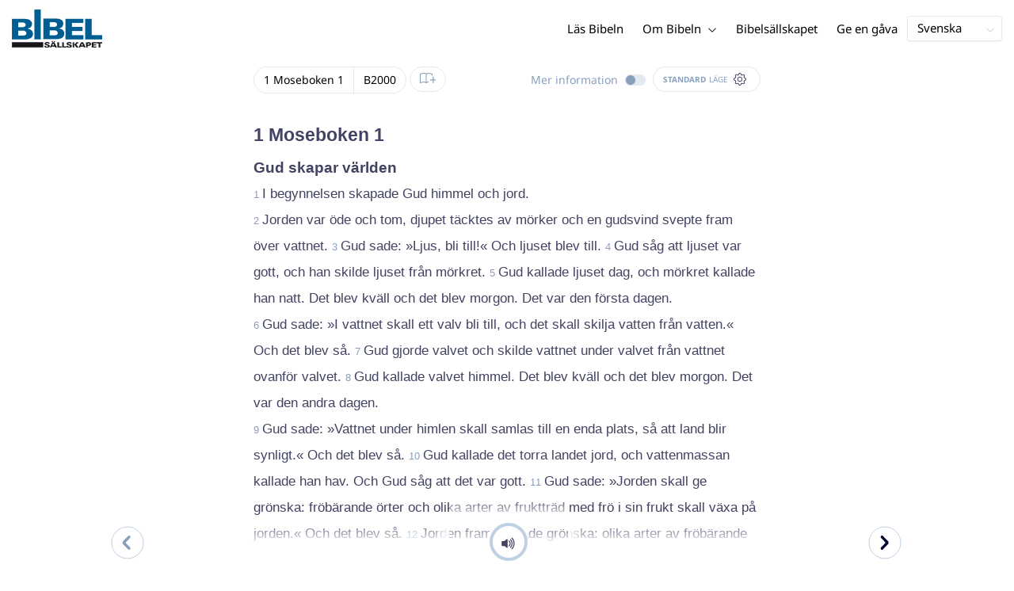

--- FILE ---
content_type: text/html; charset=utf-8
request_url: https://www.bibeln.se/bibel/B2000/OMKRETS.1
body_size: 45376
content:
<!DOCTYPE html><html lang="sv" data-critters-container><head>
    <meta charset="utf-8">
    <title>1 Moseboken 1 - Bibel 2000 (med Textkritiska anmärkningar)</title>
    <base href="/">
    <meta name="viewport" content="width=device-width, initial-scale=1.0, maximum-scale=1.0, user-scalable=0">
    <!-- TODO: inject manifest for the current brand  -->
    <link rel="manifest" href="manifest.json">
  <style>:root{--color-primary:46, 104, 227;--color-secondary:255, 106, 0;--color-secondaryOld:45, 165, 222;--color-grayDark:4, 6, 50;--color-grayMedium:#424362;--color-grayLight:#889fbc;--color-grayExtraLight:#e5eaf1;--color-cta:#13d281;--color-plusAlpha:#fff4d6;--color-plusBravo:#ff6a00;--color-plusCharlie:#ffbd00;--color-highlight-text:#eff7ff;--color-border-block:#E5EAF1;--color-dark:#040632;--color-highlight-yellow:#FFF598;--color-highlight-orange:#FF885F;--color-highlight-blue:#80D5FC;--color-highlight-green:#A5D6A6;--color-highlight:#00ba6b;--color-background-gray:#eff7ff;--color-success-light:#d5f5e8;--color-sepia:#fbf1e6;--line-color:#FFC7B8}*,:before,:after{--tw-border-spacing-x:0;--tw-border-spacing-y:0;--tw-translate-x:0;--tw-translate-y:0;--tw-rotate:0;--tw-skew-x:0;--tw-skew-y:0;--tw-scale-x:1;--tw-scale-y:1;--tw-pan-x: ;--tw-pan-y: ;--tw-pinch-zoom: ;--tw-scroll-snap-strictness:proximity;--tw-gradient-from-position: ;--tw-gradient-via-position: ;--tw-gradient-to-position: ;--tw-ordinal: ;--tw-slashed-zero: ;--tw-numeric-figure: ;--tw-numeric-spacing: ;--tw-numeric-fraction: ;--tw-ring-inset: ;--tw-ring-offset-width:0px;--tw-ring-offset-color:#fff;--tw-ring-color:rgb(59 130 246 / .5);--tw-ring-offset-shadow:0 0 #0000;--tw-ring-shadow:0 0 #0000;--tw-shadow:0 0 #0000;--tw-shadow-colored:0 0 #0000;--tw-blur: ;--tw-brightness: ;--tw-contrast: ;--tw-grayscale: ;--tw-hue-rotate: ;--tw-invert: ;--tw-saturate: ;--tw-sepia: ;--tw-drop-shadow: ;--tw-backdrop-blur: ;--tw-backdrop-brightness: ;--tw-backdrop-contrast: ;--tw-backdrop-grayscale: ;--tw-backdrop-hue-rotate: ;--tw-backdrop-invert: ;--tw-backdrop-opacity: ;--tw-backdrop-saturate: ;--tw-backdrop-sepia: ;--tw-contain-size: ;--tw-contain-layout: ;--tw-contain-paint: ;--tw-contain-style: }*,:before,:after{box-sizing:border-box;border-width:0;border-style:solid;border-color:#e5e7eb}:before,:after{--tw-content:""}html{line-height:1.5;-webkit-text-size-adjust:100%;tab-size:4;font-family:ui-sans-serif,system-ui,sans-serif,"Apple Color Emoji","Segoe UI Emoji",Segoe UI Symbol,"Noto Color Emoji";font-feature-settings:normal;font-variation-settings:normal;-webkit-tap-highlight-color:transparent}body{margin:0;line-height:inherit}html{font-size:16px;color:var(--color-content-800)}</style><style>:root{--color-primary: 46, 104, 227;--color-secondary: 255, 106, 0;--color-secondaryOld: 45, 165, 222;--color-grayDark: 4, 6, 50;--color-grayMedium: #424362;--color-grayLight: #889fbc;--color-grayExtraLight: #e5eaf1;--color-cta: #13d281;--color-plusAlpha: #fff4d6;--color-plusBravo: #ff6a00;--color-plusCharlie: #ffbd00;--color-highlight-text: #eff7ff;--color-border-block: #E5EAF1;--color-dark: #040632;--color-highlight-yellow: #FFF598;--color-highlight-orange: #FF885F;--color-highlight-blue: #80D5FC;--color-highlight-green: #A5D6A6;--color-highlight: #00ba6b;--color-background-gray: #eff7ff;--color-success-light: #d5f5e8;--color-sepia: #fbf1e6;--line-color: #FFC7B8}*,:before,:after{--tw-border-spacing-x: 0;--tw-border-spacing-y: 0;--tw-translate-x: 0;--tw-translate-y: 0;--tw-rotate: 0;--tw-skew-x: 0;--tw-skew-y: 0;--tw-scale-x: 1;--tw-scale-y: 1;--tw-pan-x: ;--tw-pan-y: ;--tw-pinch-zoom: ;--tw-scroll-snap-strictness: proximity;--tw-gradient-from-position: ;--tw-gradient-via-position: ;--tw-gradient-to-position: ;--tw-ordinal: ;--tw-slashed-zero: ;--tw-numeric-figure: ;--tw-numeric-spacing: ;--tw-numeric-fraction: ;--tw-ring-inset: ;--tw-ring-offset-width: 0px;--tw-ring-offset-color: #fff;--tw-ring-color: rgb(59 130 246 / .5);--tw-ring-offset-shadow: 0 0 #0000;--tw-ring-shadow: 0 0 #0000;--tw-shadow: 0 0 #0000;--tw-shadow-colored: 0 0 #0000;--tw-blur: ;--tw-brightness: ;--tw-contrast: ;--tw-grayscale: ;--tw-hue-rotate: ;--tw-invert: ;--tw-saturate: ;--tw-sepia: ;--tw-drop-shadow: ;--tw-backdrop-blur: ;--tw-backdrop-brightness: ;--tw-backdrop-contrast: ;--tw-backdrop-grayscale: ;--tw-backdrop-hue-rotate: ;--tw-backdrop-invert: ;--tw-backdrop-opacity: ;--tw-backdrop-saturate: ;--tw-backdrop-sepia: ;--tw-contain-size: ;--tw-contain-layout: ;--tw-contain-paint: ;--tw-contain-style: }*,:before,:after{box-sizing:border-box;border-width:0;border-style:solid;border-color:#e5e7eb}:before,:after{--tw-content: ""}html{line-height:1.5;-webkit-text-size-adjust:100%;tab-size:4;font-family:ui-sans-serif,system-ui,sans-serif,"Apple Color Emoji","Segoe UI Emoji",Segoe UI Symbol,"Noto Color Emoji";font-feature-settings:normal;font-variation-settings:normal;-webkit-tap-highlight-color:transparent}body{margin:0;line-height:inherit}h1,h3,h4{font-size:inherit;font-weight:inherit}a{color:inherit;text-decoration:inherit}b{font-weight:bolder}sub{font-size:75%;line-height:0;position:relative;vertical-align:baseline}sub{bottom:-.25em}button{font-family:inherit;font-feature-settings:inherit;font-variation-settings:inherit;font-size:100%;font-weight:inherit;line-height:inherit;letter-spacing:inherit;color:inherit;margin:0;padding:0}button{text-transform:none}button{-webkit-appearance:button;background-color:transparent;background-image:none}h1,h3,h4,p{margin:0}ul{list-style:none;margin:0;padding:0}button{cursor:pointer}img,svg,audio{display:block;vertical-align:middle}img{max-width:100%;height:auto}html{font-size:16px;color:var(--color-content-800)}h1,h3,h4{hyphens:auto;hyphenate-limit-chars:12 5 5}.sr-only{position:absolute;width:1px;height:1px;padding:0;margin:-1px;overflow:hidden;clip:rect(0,0,0,0);white-space:nowrap;border-width:0}.pointer-events-none{pointer-events:none}.pointer-events-auto{pointer-events:auto}.absolute{position:absolute}.relative{position:relative}.sticky{position:sticky}.inset-0{inset:0}.inset-y-0{top:0;bottom:0}.-left-10{left:-2.5rem}.-right-10{right:-2.5rem}.-top-10{top:-2.5rem}.bottom-0{bottom:0}.right-0{right:0}.right-1{right:.25rem}.top-0{top:0}.top-2{top:.5rem}.top-\[72px\]{top:72px}.z-10{z-index:10}.z-20{z-index:20}.z-30{z-index:30}.z-50{z-index:50}.col-span-1{grid-column:span 1 / span 1}.m-0{margin:0}.m-auto{margin:auto}.-mx-4{margin-left:-1rem;margin-right:-1rem}.mx-auto{margin-left:auto;margin-right:auto}.-ml-2{margin-left:-.5rem}.-mt-2{margin-top:-.5rem}.mb-1{margin-bottom:.25rem}.mb-4{margin-bottom:1rem}.mb-6{margin-bottom:1.5rem}.ml-1{margin-left:.25rem}.ml-2{margin-left:.5rem}.ml-3{margin-left:.75rem}.ml-auto{margin-left:auto}.mr-1{margin-right:.25rem}.mt-1{margin-top:.25rem}.mt-4{margin-top:1rem}.mt-8{margin-top:2rem}.line-clamp-1{overflow:hidden;display:-webkit-box;-webkit-box-orient:vertical;-webkit-line-clamp:1}.block{display:block}.inline-block{display:inline-block}.inline{display:inline}.flex{display:flex}.inline-flex{display:inline-flex}.grid{display:grid}.hidden{display:none}.h-10{height:2.5rem}.h-100vh{height:100vh}.h-12{height:3rem}.h-14{height:3.5rem}.h-20{height:5rem}.h-3{height:.75rem}.h-4{height:1rem}.h-5{height:1.25rem}.h-6{height:1.5rem}.h-7{height:1.75rem}.h-8{height:2rem}.h-\[18px\]{height:18px}.h-full{height:100%}.max-h-screen{max-height:100vh}.w-10{width:2.5rem}.w-100vw{width:100vw}.w-11{width:2.75rem}.w-12{width:3rem}.w-3{width:.75rem}.w-4{width:1rem}.w-5{width:1.25rem}.w-6{width:1.5rem}.w-8{width:2rem}.w-\[150px\]{width:150px}.w-\[18px\]{width:18px}.w-full{width:100%}.w-max-content{width:max-content}.w-px{width:1px}.min-w-fit{min-width:-moz-fit-content;min-width:fit-content}.max-w-\[100vw\]{max-width:100vw}.max-w-\[90px\]{max-width:90px}.max-w-container{max-width:1250px}.max-w-screen-lg{max-width:1024px}.max-w-screen-sm{max-width:640px}.flex-shrink-0{flex-shrink:0}.flex-grow{flex-grow:1}.translate-x-0{--tw-translate-x: 0px;transform:translate(var(--tw-translate-x),var(--tw-translate-y)) rotate(var(--tw-rotate)) skew(var(--tw-skew-x)) skewY(var(--tw-skew-y)) scaleX(var(--tw-scale-x)) scaleY(var(--tw-scale-y))}.scale-\[\.6\]{--tw-scale-x: .6;--tw-scale-y: .6;transform:translate(var(--tw-translate-x),var(--tw-translate-y)) rotate(var(--tw-rotate)) skew(var(--tw-skew-x)) skewY(var(--tw-skew-y)) scaleX(var(--tw-scale-x)) scaleY(var(--tw-scale-y))}.transform{transform:translate(var(--tw-translate-x),var(--tw-translate-y)) rotate(var(--tw-rotate)) skew(var(--tw-skew-x)) skewY(var(--tw-skew-y)) scaleX(var(--tw-scale-x)) scaleY(var(--tw-scale-y))}.cursor-pointer{cursor:pointer}.\!select-auto{-webkit-user-select:auto!important;user-select:auto!important}.auto-cols-fr{grid-auto-columns:minmax(0,1fr)}.grid-cols-1{grid-template-columns:repeat(1,minmax(0,1fr))}.grid-cols-2{grid-template-columns:repeat(2,minmax(0,1fr))}.grid-cols-3{grid-template-columns:repeat(3,minmax(0,1fr))}.grid-cols-4{grid-template-columns:repeat(4,minmax(0,1fr))}.flex-row{flex-direction:row}.flex-col{flex-direction:column}.items-start{align-items:flex-start}.items-end{align-items:flex-end}.items-center{align-items:center}.justify-end{justify-content:flex-end}.justify-center{justify-content:center}.justify-between{justify-content:space-between}.gap-4{gap:1rem}.gap-6{gap:1.5rem}.gap-y-3{row-gap:.75rem}.space-x-8>:not([hidden])~:not([hidden]){--tw-space-x-reverse: 0;margin-right:calc(2rem * var(--tw-space-x-reverse));margin-left:calc(2rem * calc(1 - var(--tw-space-x-reverse)))}.self-center{align-self:center}.self-stretch{align-self:stretch}.overflow-hidden{overflow:hidden}.truncate{overflow:hidden;text-overflow:ellipsis;white-space:nowrap}.text-ellipsis{text-overflow:ellipsis}.rounded{border-radius:.25rem}.rounded-3xl{border-radius:1.5rem}.rounded-full{border-radius:9999px}.rounded-t-xl{border-top-left-radius:.75rem;border-top-right-radius:.75rem}.rounded-tl-xl{border-top-left-radius:.75rem}.rounded-tr-xl{border-top-right-radius:.75rem}.border{border-width:1px}.border-2{border-width:2px}.border-\[4px\]{border-width:4px}.border-b{border-bottom-width:1px}.border-b-4{border-bottom-width:4px}.border-l-4{border-left-width:4px}.border-t{border-top-width:1px}.border-none{border-style:none}.border-\[\#C0D0E4\]{--tw-border-opacity: 1;border-color:rgb(192 208 228 / var(--tw-border-opacity, 1))}.border-grayExtraLight{border-color:var(--color-grayExtraLight)}.border-transparent{border-color:transparent}.bg-cta{background-color:var(--color-cta)}.bg-gradientPrimary{--tw-bg-opacity: 1;background-color:rgba(var(--color-gradient-primary),var(--tw-bg-opacity, 1))}.bg-gray-200{--tw-bg-opacity: 1;background-color:rgb(229 231 235 / var(--tw-bg-opacity, 1))}.bg-grayDark{--tw-bg-opacity: 1;background-color:rgba(var(--color-grayDark),var(--tw-bg-opacity, 1))}.bg-grayExtraLight{background-color:var(--color-grayExtraLight)}.bg-grayLight{background-color:var(--color-grayLight)}.bg-primary{--tw-bg-opacity: 1;background-color:rgba(var(--color-primary),var(--tw-bg-opacity, 1))}.bg-transparent{background-color:transparent}.bg-white{--tw-bg-opacity: 1;background-color:rgb(255 255 255 / var(--tw-bg-opacity, 1))}.bg-opacity-20{--tw-bg-opacity: .2}.bg-opacity-5{--tw-bg-opacity: .05}.bg-none{background-image:none}.p-0{padding:0}.px-3{padding-left:.75rem;padding-right:.75rem}.px-4{padding-left:1rem;padding-right:1rem}.px-5{padding-left:1.25rem;padding-right:1.25rem}.px-6{padding-left:1.5rem;padding-right:1.5rem}.py-0{padding-top:0;padding-bottom:0}.py-1{padding-top:.25rem;padding-bottom:.25rem}.py-2{padding-top:.5rem;padding-bottom:.5rem}.py-2\.5{padding-top:.625rem;padding-bottom:.625rem}.py-3{padding-top:.75rem;padding-bottom:.75rem}.py-9{padding-top:2.25rem;padding-bottom:2.25rem}.py-\[1px\]{padding-top:1px;padding-bottom:1px}.pb-1{padding-bottom:.25rem}.pb-2{padding-bottom:.5rem}.pb-3{padding-bottom:.75rem}.pb-4{padding-bottom:1rem}.pb-9{padding-bottom:2.25rem}.pl-1{padding-left:.25rem}.pl-3{padding-left:.75rem}.pl-4{padding-left:1rem}.pr-1{padding-right:.25rem}.pr-10{padding-right:2.5rem}.pr-2{padding-right:.5rem}.pr-4{padding-right:1rem}.pt-1{padding-top:.25rem}.pt-4{padding-top:1rem}.pt-9{padding-top:2.25rem}.pt-\[26px\]{padding-top:26px}.text-left{text-align:left}.text-center{text-align:center}.align-top{vertical-align:top}.align-middle{vertical-align:middle}.font-noto-sans{font-family:Noto Sans,sans-serif}.\!text-2lg{font-size:1.1875rem!important;line-height:1.5rem!important}.\!text-bible-md{font-size:1.0625rem!important;line-height:33px!important;letter-spacing:0em!important}.text-2xs{font-size:.8125rem;line-height:1rem}.text-3xs{font-size:.6875rem;line-height:1rem}.text-\[10px\]{font-size:10px}.text-\[12px\]{font-size:12px}.text-lg{font-size:1.125rem;line-height:1.5rem}.text-sm{font-size:.9375rem;line-height:1.25rem}.text-xl{font-size:1.4375rem;line-height:1.75rem}.text-xs{font-size:.875rem;line-height:1rem}.font-bold{font-weight:700}.uppercase{text-transform:uppercase}.leading-6{line-height:1.5rem}.leading-8{line-height:2rem}.tracking-wider{letter-spacing:.05em}.text-\[\#C0D0E4\]{--tw-text-opacity: 1;color:rgb(192 208 228 / var(--tw-text-opacity, 1))}.text-dark{color:var(--color-dark)}.text-grayDark{--tw-text-opacity: 1;color:rgba(var(--color-grayDark),var(--tw-text-opacity, 1))}.text-grayLight{color:var(--color-grayLight)}.text-grayMedium{color:var(--color-grayMedium)}.text-secondary{--tw-text-opacity: 1;color:rgba(var(--color-secondary),var(--tw-text-opacity, 1))}.text-white{--tw-text-opacity: 1;color:rgb(255 255 255 / var(--tw-text-opacity, 1))}.opacity-50{opacity:.5}.shadow{--tw-shadow: 0 1px 3px 0 rgb(0 0 0 / .1), 0 1px 2px -1px rgb(0 0 0 / .1);--tw-shadow-colored: 0 1px 3px 0 var(--tw-shadow-color), 0 1px 2px -1px var(--tw-shadow-color);box-shadow:var(--tw-ring-offset-shadow, 0 0 #0000),var(--tw-ring-shadow, 0 0 #0000),var(--tw-shadow)}.shadow-lg{--tw-shadow: 0 10px 15px -3px rgb(0 0 0 / .1), 0 4px 6px -4px rgb(0 0 0 / .1);--tw-shadow-colored: 0 10px 15px -3px var(--tw-shadow-color), 0 4px 6px -4px var(--tw-shadow-color);box-shadow:var(--tw-ring-offset-shadow, 0 0 #0000),var(--tw-ring-shadow, 0 0 #0000),var(--tw-shadow)}.shadow-sm{--tw-shadow: 0 1px 2px 0 rgb(0 0 0 / .05);--tw-shadow-colored: 0 1px 2px 0 var(--tw-shadow-color);box-shadow:var(--tw-ring-offset-shadow, 0 0 #0000),var(--tw-ring-shadow, 0 0 #0000),var(--tw-shadow)}.ring-0{--tw-ring-offset-shadow: var(--tw-ring-inset) 0 0 0 var(--tw-ring-offset-width) var(--tw-ring-offset-color);--tw-ring-shadow: var(--tw-ring-inset) 0 0 0 calc(0px + var(--tw-ring-offset-width)) var(--tw-ring-color);box-shadow:var(--tw-ring-offset-shadow),var(--tw-ring-shadow),var(--tw-shadow, 0 0 #0000)}.transition{transition-property:color,background-color,border-color,text-decoration-color,fill,stroke,opacity,box-shadow,transform,filter,backdrop-filter;transition-timing-function:cubic-bezier(.4,0,.2,1);transition-duration:.15s}.transition-colors{transition-property:color,background-color,border-color,text-decoration-color,fill,stroke;transition-timing-function:cubic-bezier(.4,0,.2,1);transition-duration:.15s}.transition-opacity{transition-property:opacity;transition-timing-function:cubic-bezier(.4,0,.2,1);transition-duration:.15s}.duration-1000{transition-duration:1s}.duration-150{transition-duration:.15s}.duration-200{transition-duration:.2s}.duration-700{transition-duration:.7s}.ease-in{transition-timing-function:cubic-bezier(.4,0,1,1)}.ease-in-out{transition-timing-function:cubic-bezier(.4,0,.2,1)}.after\:block:after{content:var(--tw-content);display:block}.after\:h-2:after{content:var(--tw-content);height:.5rem}.hover\:border-secondary:hover{--tw-border-opacity: 1;border-color:rgba(var(--color-secondary),var(--tw-border-opacity, 1))}.hover\:text-grayDark:hover{--tw-text-opacity: 1;color:rgba(var(--color-grayDark),var(--tw-text-opacity, 1))}.hover\:text-primary:hover{--tw-text-opacity: 1;color:rgba(var(--color-primary),var(--tw-text-opacity, 1))}.hover\:text-secondary:hover{--tw-text-opacity: 1;color:rgba(var(--color-secondary),var(--tw-text-opacity, 1))}.focus\:outline-none:focus{outline:2px solid transparent;outline-offset:2px}.group:hover .group-hover\:text-primary{--tw-text-opacity: 1;color:rgba(var(--color-primary),var(--tw-text-opacity, 1))}.group:hover .group-hover\:opacity-100{opacity:1}@media (min-width: 640px){.sm\:mx-0{margin-left:0;margin-right:0}.sm\:w-auto{width:auto}.sm\:max-w-none{max-width:none}.sm\:px-0{padding-left:0;padding-right:0}.sm\:text-sm{font-size:.9375rem;line-height:1.25rem}}@media (min-width: 1024px){.lg\:top-12{top:3rem}.lg\:mb-0{margin-bottom:0}.lg\:ml-auto{margin-left:auto}.lg\:mr-3{margin-right:.75rem}.lg\:mr-4{margin-right:1rem}.lg\:mr-5{margin-right:1.25rem}.lg\:mt-0{margin-top:0}.lg\:block{display:block}.lg\:inline{display:inline}.lg\:flex{display:flex}.lg\:inline-flex{display:inline-flex}.lg\:hidden{display:none}.lg\:h-12{height:3rem}.lg\:h-14{height:3.5rem}.lg\:h-20{height:5rem}.lg\:h-4{height:1rem}.lg\:h-8{height:2rem}.lg\:h-\[72px\]{height:72px}.lg\:h-auto{height:auto}.lg\:w-4{width:1rem}.lg\:w-fit-content{width:-moz-fit-content;width:fit-content}.lg\:min-w-\[120px\]{min-width:120px}.lg\:min-w-\[200px\]{min-width:200px}.lg\:max-w-\[100vw\]{max-width:100vw}.lg\:max-w-screen-sm{max-width:640px}.lg\:flex-1{flex:1 1 0%}.lg\:grid-flow-col{grid-auto-flow:column}.lg\:grid-cols-1{grid-template-columns:repeat(1,minmax(0,1fr))}.lg\:grid-cols-3{grid-template-columns:repeat(3,minmax(0,1fr))}.lg\:flex-row{flex-direction:row}.lg\:justify-center{justify-content:center}.lg\:justify-between{justify-content:space-between}.lg\:space-x-4>:not([hidden])~:not([hidden]){--tw-space-x-reverse: 0;margin-right:calc(1rem * var(--tw-space-x-reverse));margin-left:calc(1rem * calc(1 - var(--tw-space-x-reverse)))}.lg\:overflow-x-scroll{overflow-x:scroll}.lg\:border-0{border-width:0px}.lg\:bg-none{background-image:none}.lg\:px-0{padding-left:0;padding-right:0}.lg\:px-4{padding-left:1rem;padding-right:1rem}.lg\:px-5{padding-left:1.25rem;padding-right:1.25rem}.lg\:py-14{padding-top:3.5rem;padding-bottom:3.5rem}.lg\:py-3{padding-top:.75rem;padding-bottom:.75rem}.lg\:pb-0{padding-bottom:0}.lg\:pb-4{padding-bottom:1rem}.lg\:pr-28{padding-right:7rem}.lg\:pt-14{padding-top:3.5rem}.lg\:text-base{font-size:1.0625rem;line-height:1.5rem}.lg\:font-bold{font-weight:700}.lg\:text-grayLight{color:var(--color-grayLight)}}@media (min-width: 1280px){.xl\:p-0{padding:0}.xl\:px-0{padding-left:0;padding-right:0}}@media (min-width: 1536px){.\32xl\:auto-cols-fr{grid-auto-columns:minmax(0,1fr)}}
</style><link rel="stylesheet" href="styles.c6be88ed5f2f0ed1.css" media="print" onload="this.media='all'"><noscript><link rel="stylesheet" href="styles.c6be88ed5f2f0ed1.css" media="all"></noscript><link rel="preload" href="/assets/fonts/notoSans/notoSans-Regular.woff2" as="font" type="font/woff2" crossorigin><link rel="preload" href="/assets/fonts/notoSans/notoSans-Italic.woff2" as="font" type="font/woff2" crossorigin><link rel="preload" href="/assets/fonts/notoSans/notoSans-Bold.woff2" as="font" type="font/woff2" crossorigin><link rel="preload" href="/assets/fonts/notoSans/notoSans-BoldItalic.woff2" as="font" type="font/woff2" crossorigin><style>
        html {
          font-family: 'NotoSans', sans-serif;
        }
        
        @font-face {
          font-family:"NotoSans";
          src: local('NotoSans Regular'), local('NotoSans-Regular'),
            url('assets/fonts/notoSans/notoSans-Regular.woff2') format('woff2'),
            url('assets/fonts/notoSans/notoSans-Regular.woff') format('woff');
          font-display: swap;
          font-style:normal;font-weight:normal;
        }
        
        @font-face {
          font-family:"NotoSans";
          src: local('NotoSans Italic'), local('NotoSans-Italic'),
            url('assets/fonts/notoSans/notoSans-Italic.woff2') format('woff2'),
            url('assets/fonts/notoSans/notoSans-Italic.woff') format('woff');
          font-display: swap;
          font-style:italic;font-weight:normal;
        }
        
        @font-face {
          font-family:"NotoSans";
          src: local('NotoSans Bold'), local('NotoSans-Bold'),
            url('assets/fonts/notoSans/notoSans-Bold.woff2') format('woff2'),
            url('assets/fonts/notoSans/notoSans-Bold.woff') format('woff');
          font-display: swap;
          font-style:normal;font-weight:bold;
        }
        
        @font-face {
          font-family:"NotoSans";
          src: local('NotoSans BoldItalic'), local('NotoSans-BoldItalic'),
            url('assets/fonts/notoSans/notoSans-BoldItalic.woff2') format('woff2'),
            url('assets/fonts/notoSans/notoSans-BoldItalic.woff') format('woff');
          font-display: swap;
          font-style:italic;font-weight:bold;
        }
        </style><link rel="icon" type="image/x-icon" href="https://storage.googleapis.com/ibep-prod.appspot.com/brand/sbs/sbs.favicon.ico?GoogleAccessId=firebase-adminsdk-5de4x%40ibep-prod.iam.gserviceaccount.com&amp;Expires=2278627200&amp;Signature=AHi1GWyBdxpP8RCE6gkFrHnn5M0UW81zLl4i2Y%2Bnt1lGCmHQKqHyUG8JRPpkKJ%2BXvp4oh6sEZEvqcHlwk8ViiKUQ0cPKbKLifs4xWuYJRIhenKtk%2BD3pzYSSf%2FMD87IAVLgjVpaGnjY7pJUo6UEg%2FueTKP2oBOCtIieBbnOgXJKYtHA9DGg1%2FDNNnf0ufT9kvTsHkdjlZTLa3jhzXjroJ4Bk0zWZ34b7V3IHPuWkPOBxr2VaQU2XJCUGP3kXFSnJ4fE1XGLgOWYW0Eu7hY9Ws13MVyoJLcmgHeFb5olrCgsBM2AVoHZ9cxa17ad5jnksiKy873ZxH9NsvOQGmOHieg%3D%3D"><meta property="og:title" content="1 Moseboken 1 - Bibel 2000 (med Textkritiska anmärkningar)"><meta name="twitter:title" content="1 Moseboken 1 - Bibel 2000 (med Textkritiska anmärkningar)"><meta property="og:type" content="website"><meta property="og:url" content="https://www.bibeln.se/bibel/B2000/GEN.1"><meta name="twitter:url" content="https://www.bibeln.se/bibel/B2000/GEN.1"><meta http-equiv="Content-Security-Policy" content="default-src 'self' https://api.ibep-dev.com wss://u0f66ngvbb.execute-api.us-east-2.amazonaws.com/dev cms.ibep-dev.com sbs-auth.ibep-dev.com https://api.ibep-prod.com wss://hd0agw1xri.execute-api.us-east-2.amazonaws.com/prod cms.ibep-prod.com sbs-auth.ibep-prod.com https://api.ibep-staging.com wss://cny3wvor6f.execute-api.us-east-2.amazonaws.com/staging cms.ibep-staging.com sbs-auth.ibep-staging.com https://api.ibep-test.com wss://e5cbjrq6gk.execute-api.us-east-2.amazonaws.com/test cms.ibep-test.com sbs-auth.ibep-test.com www.youtube.com www.youtube-nocookie.com player.vimeo.com open.spotify.com public-player-widget.webradiosite.com streamyard.com *.hs-analytics.net *.hs-banner.com *.hscollectedforms.net *.hubspot.com *.hsforms.com *.hsforms.net *.hs-scripts.com *.hs-sites-eu1.com hubspot-forms-static-embed-eu1.s3.amazonaws.com forms.office.com *.jotform.com developers.kakao.com *.kakaocdn.net story.kakao.com kapi.kakao.com *.kakao.com digiaccess.org *.eu.mautic.net *.digiaccess.org matomo.rackfish.com *.acast.com *.die-bibel.de static.ads-twitter.com nexus.ensighten.com td.doubleclick.net stats.g.doubleclick.net spenden.twingle.de *.customgpt.ai *.licdn.com www.gstatic.com www.google.com surveys.enalyzer.com *.omappapi.com optinmonster.com http://engage.biblijosdraugija.lt https://engage.biblijosdraugija.lt code.etracker.com www.etracker.de facebook.com *.facebook.com connect.facebook.net cdn.cookielaw.org geolocation.onetrust.com privacyportal-eu.onetrust.com file-examples.com www.googletagmanager.com www.bytesroute.com app.bytesroute.com bytesroute-backend.herokuapp.com use.typekit.net *.typekit.net *.google-analytics.com analytics.google.com *.analytics.google.com *.ingest.sentry.io d1weibdish4e0y.cloudfront.net d3t5ogzx22a7ri.cloudfront.net d1hkpuz2o5a2xw.cloudfront.net d1bxy2pveef3fq.cloudfront.net mautic.bijbelgenootschap.nl fonts.googleapis.com www.google.pt fonts.gstatic.com prezi-nocookies.com *.prezicdn.net wss://ws.hotjar.com *.hotjar.com *.hotjar.io buzzsprout.com www.buzzsprout.com cdn.onesignal.com onesignal.com bytesroute.com *.bytesroute.com *.webradiosite.com widget.spreaker.com *.spreaker.com *.canva.com *.clarity.ms m.debijbel.nl ofertas.sbb.org.br docs.google.com forms.clickup.com app-cdn.clickup.com 'unsafe-inline'; img-src * data:; frame-src 'self' https://api.ibep-dev.com wss://u0f66ngvbb.execute-api.us-east-2.amazonaws.com/dev cms.ibep-dev.com sbs-auth.ibep-dev.com https://api.ibep-prod.com wss://hd0agw1xri.execute-api.us-east-2.amazonaws.com/prod cms.ibep-prod.com sbs-auth.ibep-prod.com https://api.ibep-staging.com wss://cny3wvor6f.execute-api.us-east-2.amazonaws.com/staging cms.ibep-staging.com sbs-auth.ibep-staging.com https://api.ibep-test.com wss://e5cbjrq6gk.execute-api.us-east-2.amazonaws.com/test cms.ibep-test.com sbs-auth.ibep-test.com www.youtube.com www.youtube-nocookie.com player.vimeo.com open.spotify.com public-player-widget.webradiosite.com streamyard.com *.hs-analytics.net *.hs-banner.com *.hscollectedforms.net *.hubspot.com *.hsforms.com *.hsforms.net *.hs-scripts.com *.hs-sites-eu1.com hubspot-forms-static-embed-eu1.s3.amazonaws.com forms.office.com *.jotform.com developers.kakao.com *.kakaocdn.net story.kakao.com kapi.kakao.com *.kakao.com digiaccess.org *.eu.mautic.net *.digiaccess.org matomo.rackfish.com *.acast.com *.die-bibel.de static.ads-twitter.com nexus.ensighten.com td.doubleclick.net stats.g.doubleclick.net spenden.twingle.de *.customgpt.ai *.licdn.com www.gstatic.com www.google.com surveys.enalyzer.com *.omappapi.com optinmonster.com http://engage.biblijosdraugija.lt https://engage.biblijosdraugija.lt code.etracker.com www.etracker.de facebook.com *.facebook.com connect.facebook.net cdn.cookielaw.org geolocation.onetrust.com privacyportal-eu.onetrust.com file-examples.com www.googletagmanager.com www.bytesroute.com app.bytesroute.com bytesroute-backend.herokuapp.com use.typekit.net *.typekit.net *.google-analytics.com analytics.google.com *.analytics.google.com *.ingest.sentry.io d1weibdish4e0y.cloudfront.net d3t5ogzx22a7ri.cloudfront.net d1hkpuz2o5a2xw.cloudfront.net d1bxy2pveef3fq.cloudfront.net mautic.bijbelgenootschap.nl fonts.googleapis.com www.google.pt fonts.gstatic.com prezi-nocookies.com *.prezicdn.net wss://ws.hotjar.com *.hotjar.com *.hotjar.io buzzsprout.com www.buzzsprout.com cdn.onesignal.com onesignal.com bytesroute.com *.bytesroute.com *.webradiosite.com widget.spreaker.com *.spreaker.com *.canva.com *.clarity.ms m.debijbel.nl ofertas.sbb.org.br docs.google.com forms.clickup.com app-cdn.clickup.com"><style ng-app-id="IBEP-main">[_nghost-IBEP-main-c2071628769]{position:relative;display:block;pointer-events:none}[_nghost-IBEP-main-c2071628769]   .ngx-spinner[_ngcontent-IBEP-main-c2071628769]{transition:.35s linear all;display:block;position:absolute;top:5px;left:0px}[_nghost-IBEP-main-c2071628769]   .ngx-spinner[_ngcontent-IBEP-main-c2071628769]   .ngx-spinner-icon[_ngcontent-IBEP-main-c2071628769]{width:14px;height:14px;border:solid 2px transparent;border-top-color:inherit;border-left-color:inherit;border-radius:50%;-webkit-animation:_ngcontent-IBEP-main-c2071628769_loading-bar-spinner .4s linear infinite;animation:_ngcontent-IBEP-main-c2071628769_loading-bar-spinner .4s linear infinite}[_nghost-IBEP-main-c2071628769]   .ngx-bar[_ngcontent-IBEP-main-c2071628769]{transition:width .35s;position:absolute;top:0;left:0;width:100%;height:2px;border-bottom-right-radius:1px;border-top-right-radius:1px}[dir=rtl]   [_nghost-IBEP-main-c2071628769]   .ngx-bar[_ngcontent-IBEP-main-c2071628769]{right:0;left:unset}[fixed=true][_nghost-IBEP-main-c2071628769]{z-index:10002}[fixed=true][_nghost-IBEP-main-c2071628769]   .ngx-bar[_ngcontent-IBEP-main-c2071628769]{position:fixed}[fixed=true][_nghost-IBEP-main-c2071628769]   .ngx-spinner[_ngcontent-IBEP-main-c2071628769]{position:fixed;top:10px;left:10px}[dir=rtl]   [fixed=true][_nghost-IBEP-main-c2071628769]   .ngx-spinner[_ngcontent-IBEP-main-c2071628769]{right:10px;left:unset}@-webkit-keyframes _ngcontent-IBEP-main-c2071628769_loading-bar-spinner{0%{transform:rotate(0)}to{transform:rotate(360deg)}}@keyframes _ngcontent-IBEP-main-c2071628769_loading-bar-spinner{0%{transform:rotate(0)}to{transform:rotate(360deg)}}</style><style ng-app-id="IBEP-main">.flyout[_ngcontent-IBEP-main-c1170487364], .overlay[_ngcontent-IBEP-main-c1170487364] {
  display: none;
}

.test[_ngcontent-IBEP-main-c1170487364] {
  grid-column-start: 2;
  grid-row-start: 1;
}

.menu-item-container[_ngcontent-IBEP-main-c1170487364]:hover   .flyout[_ngcontent-IBEP-main-c1170487364] {
  display: block;
}

.active[_ngcontent-IBEP-main-c1170487364] {
  font-weight: bold;
}

.item[_ngcontent-IBEP-main-c1170487364], .button[_ngcontent-IBEP-main-c1170487364] {
  font-weight: inherit;
}

a.disabled[_ngcontent-IBEP-main-c1170487364] {
  pointer-events: none;
  cursor: default;
}</style><style ng-app-id="IBEP-main">.default[_ngcontent-IBEP-main-c2830398547] {
  border-width: 1px;
  --tw-bg-opacity: 1;
  background-color: rgb(255 255 255 / var(--tw-bg-opacity, 1));
  transition-property: color, background-color, border-color, text-decoration-color, fill, stroke, opacity, box-shadow, transform, filter, backdrop-filter;
  transition-timing-function: cubic-bezier(0.4, 0, 0.2, 1);
  transition-duration: 300ms;
}

.default[_ngcontent-IBEP-main-c2830398547]:hover {
  --tw-border-opacity: 1;
  border-color: rgba(var(--color-primary), var(--tw-border-opacity, 1));
}

.primary[_ngcontent-IBEP-main-c2830398547] {
  --tw-bg-opacity: 1;
  background-color: rgba(var(--color-primary), var(--tw-bg-opacity, 1));
  --tw-text-opacity: 1;
  color: rgb(255 255 255 / var(--tw-text-opacity, 1));
}

.primary[_ngcontent-IBEP-main-c2830398547]:hover {
  background-color: rgba(var(--color-primary), var(--tw-bg-opacity, 1));
  --tw-bg-opacity: 0.9;
}

.secondary[_ngcontent-IBEP-main-c2830398547] {
  --tw-bg-opacity: 1;
  background-color: rgba(var(--color-secondary), var(--tw-bg-opacity, 1));
  --tw-text-opacity: 1;
  color: rgb(255 255 255 / var(--tw-text-opacity, 1));
}

.secondary[_ngcontent-IBEP-main-c2830398547]:hover {
  --tw-bg-opacity: 1;
  background-color: rgba(var(--color-primary), var(--tw-bg-opacity, 1));
}

.white[_ngcontent-IBEP-main-c2830398547] {
  --tw-bg-opacity: 1;
  background-color: rgb(255 255 255 / var(--tw-bg-opacity, 1));
  --tw-text-opacity: 1;
  color: rgb(0 0 0 / var(--tw-text-opacity, 1));
}

.white[_ngcontent-IBEP-main-c2830398547]:hover {
  --tw-text-opacity: 1;
  color: rgba(var(--color-primary), var(--tw-text-opacity, 1));
}

.transparent[_ngcontent-IBEP-main-c2830398547] {
  --tw-bg-opacity: 0.05;
}

.premium[_ngcontent-IBEP-main-c2830398547] {
  border-width: 1px;
  --tw-border-opacity: 1;
  border-color: rgb(255 255 255 / var(--tw-border-opacity, 1));
  background-color: rgba(var(--color-secondary), var(--tw-bg-opacity, 1));
  --tw-bg-opacity: 0.1;
  transition-property: color, background-color, border-color, text-decoration-color, fill, stroke, opacity, box-shadow, transform, filter, backdrop-filter;
  transition-timing-function: cubic-bezier(0.4, 0, 0.2, 1);
  transition-duration: 300ms;
}

.premium[_ngcontent-IBEP-main-c2830398547]:hover {
  --tw-border-opacity: 1;
  border-color: rgba(var(--color-secondary), var(--tw-border-opacity, 1));
}

.gray[_ngcontent-IBEP-main-c2830398547] {
  background-color: var(--color-grayExtraLight);
  color: var(--color-grayMedium);
}

.gray[_ngcontent-IBEP-main-c2830398547]:hover {
  --tw-text-opacity: 1;
  color: rgba(var(--color-grayDark), var(--tw-text-opacity, 1));
}

.gray-light[_ngcontent-IBEP-main-c2830398547] {
  background-color: var(--color-grayExtraLight);
  color: var(--color-grayLight);
}

.gray-light[_ngcontent-IBEP-main-c2830398547]:hover {
  color: var(--color-grayLight);
}

.conversion[_ngcontent-IBEP-main-c2830398547] {
  background-color: var(--color-plusAlpha);
  color: var(--color-plusBravo);
}

.conversion[_ngcontent-IBEP-main-c2830398547]:hover {
  --tw-bg-opacity: 0.9;
}

.cta[_ngcontent-IBEP-main-c2830398547] {
  background-color: var(--color-cta);
  --tw-text-opacity: 1;
  color: rgb(255 255 255 / var(--tw-text-opacity, 1));
}

.cta[_ngcontent-IBEP-main-c2830398547]:hover {
  background-color: var(--color-cta);
  --tw-bg-opacity: 0.9;
}

.highlight[_ngcontent-IBEP-main-c2830398547] {
  background-color: var(--color-highlight);
  --tw-text-opacity: 1;
  color: rgb(255 255 255 / var(--tw-text-opacity, 1));
}

.highlight[_ngcontent-IBEP-main-c2830398547]:hover {
  --tw-bg-opacity: 0.9;
}

.s[_ngcontent-IBEP-main-c2830398547] {
  height: 1.5rem;
  padding-top: 0px;
  padding-bottom: 0px;
  padding-left: 1.25rem;
  padding-right: 1.25rem;
}

.m[_ngcontent-IBEP-main-c2830398547] {
  height: 2rem;
  padding-top: 0px;
  padding-bottom: 0px;
  padding-left: 0.75rem;
  padding-right: 0.75rem;
}

.m-flexible[_ngcontent-IBEP-main-c2830398547] {
  min-height: 2rem;
  padding-top: 0.25rem;
  padding-bottom: 0.25rem;
  padding-left: 0.75rem;
  padding-right: 0.75rem;
}

.l[_ngcontent-IBEP-main-c2830398547] {
  height: 2.5rem;
  padding-top: 0px;
  padding-bottom: 0px;
  padding-left: 0.75rem;
  padding-right: 0.75rem;
}

.xl[_ngcontent-IBEP-main-c2830398547] {
  height: 3rem;
  padding-top: 0px;
  padding-bottom: 0px;
}

.fullWidth[_ngcontent-IBEP-main-c2830398547] {
  width: 100%;
}

.autoWidth[_ngcontent-IBEP-main-c2830398547] {
  width: auto;
}

.inactive[_ngcontent-IBEP-main-c2830398547] {
  cursor: not-allowed;
  opacity: 0.5;
}

.locked[_ngcontent-IBEP-main-c2830398547] {
  cursor: not-allowed;
}

.disabled[_ngcontent-IBEP-main-c2830398547]:hover {
  background-color: var(--color-grayExtraLight);
}

.shadow[_ngcontent-IBEP-main-c2830398547] {
  --tw-shadow-color: var(--color-grayLight);
  --tw-shadow: var(--tw-shadow-colored);
  --tw-drop-shadow: drop-shadow(0 20px 13px rgb(0 0 0 / 0.03)) drop-shadow(0 8px 5px rgb(0 0 0 / 0.08));
  filter: var(--tw-blur) var(--tw-brightness) var(--tw-contrast) var(--tw-grayscale) var(--tw-hue-rotate) var(--tw-invert) var(--tw-saturate) var(--tw-sepia) var(--tw-drop-shadow);
}</style><style ng-app-id="IBEP-main">.bible-button-group {
  isolation: isolate;
  display: flex;
  overflow: hidden;
  border-radius: 1.5rem;
  border-width: 1px;
  --tw-border-opacity: 1;
  border-color: rgb(229 231 235 / var(--tw-border-opacity, 1));
  transition-property: all;
  transition-timing-function: cubic-bezier(0.4, 0, 0.2, 1);
  transition-duration: 200ms;
  /* Enhanced hover effect for the entire button group - matching ibep-button */
  /* Generic button wrapper styling */
  /* Override ibep-button default styles for all buttons in the group */
  /* Rounded corners using :first-child and :last-child pseudo-classes */
}
.bible-button-group:hover {
  border-color: rgba(var(--color-primary), var(--tw-border-opacity, 1));
}
.bible-button-group > div {
  position: relative;
  margin: 0px;
  border-style: none;
  background-color: transparent;
  padding: 0px;
}
.bible-button-group button {
  position: relative;
  z-index: 10;
  margin: 0px;
  border-radius: 0px;
  border-style: none;
  --tw-bg-opacity: 1;
  background-color: rgb(255 255 255 / var(--tw-bg-opacity, 1));
  padding-left: 0.75rem;
  padding-right: 0.75rem;
  padding-top: 0.5rem;
  padding-bottom: 0.5rem;
  --tw-shadow: 0 0 #0000;
  --tw-shadow-colored: 0 0 #0000;
  box-shadow: var(--tw-ring-offset-shadow, 0 0 #0000), var(--tw-ring-shadow, 0 0 #0000), var(--tw-shadow);
  outline: 2px solid transparent;
  outline-offset: 2px;
  transition-property: all;
  transition-timing-function: cubic-bezier(0.4, 0, 0.2, 1);
  transition-duration: 200ms;
  /* Focus state using inset box-shadow to prevent layout shifts and maintain rounded corners */
  /* Fallback for browsers that don't support :focus-visible */
  /* Hide focus for mouse users in modern browsers */
}
.bible-button-group button:focus-visible {
  box-shadow: inset 0 0 0 2px var(--color-gradient-secondary) !important;
  position: relative;
  z-index: 10;
}
.bible-button-group button:focus {
  box-shadow: inset 0 0 0 2px var(--color-gradient-secondary) !important;
  position: relative;
  z-index: 10;
}
.bible-button-group button:focus:not(:focus-visible) {
  box-shadow: none !important;
}
.bible-button-group > :first-child button {
  border-top-left-radius: 1.5rem;
  border-bottom-left-radius: 1.5rem;
}
.bible-button-group > :last-child button {
  border-top-right-radius: 1.5rem;
  border-bottom-right-radius: 1.5rem;
}

/* Style the inner content divs */
.bible-button-content {
  pointer-events: none; /* Prevent double-click handling */
}

/* Visual separator styling - targets the middle div that contains no button */
.bible-button-group > div:nth-child(2) {
  width: 1px;
  flex-shrink: 0;
  align-self: stretch;
  --tw-bg-opacity: 1;
  background-color: rgb(229 231 235 / var(--tw-bg-opacity, 1));
  min-height: 100%; /* Ensure separator takes full height */
}

.toolbar-shadow {
  background: linear-gradient(0deg, rgba(255, 255, 255, 0) 0%, white 53%);
}

.bible-copyright a {
  text-decoration: underline;
}</style><style ng-app-id="IBEP-main">.isActive[_ngcontent-IBEP-main-c3823602715] {
  border: 1px solid;
  box-shadow: 0 0 4px 0 #3099f9;
  --tw-border-opacity: 1;
  border-color: rgba(var(--color-primary), var(--tw-border-opacity, 1));
}</style><style ng-app-id="IBEP-main">@media (max-width: 1023px) {
  .nav-grad-mobile[_ngcontent-IBEP-main-c1121866478] {
    background: linear-gradient(0deg, white 0%, rgba(255, 255, 255, 0) 100%);
  }
}

@media (min-width: 1024px) {
  .nav-grad-desktop[_ngcontent-IBEP-main-c1121866478] {
    background: linear-gradient(0deg, white 49%, rgba(255, 255, 255, 0) 100%);
  }
}

.nav-grad[_ngcontent-IBEP-main-c1121866478] {
  background: linear-gradient(0deg, white 0%, rgba(255, 255, 255, 0) 70%);
}

.nav-grad-left[_ngcontent-IBEP-main-c1121866478] {
  background: linear-gradient(to left, white 0%, rgba(255, 255, 255, 0) 50%);
}

.nav-grad-right[_ngcontent-IBEP-main-c1121866478] {
  background: linear-gradient(to right, white 0%, rgba(255, 255, 255, 0) 50%);
}

.button-appearance[_ngcontent-IBEP-main-c1121866478] {
  appearance: button;
  -webkit-appearance: button;
  -moz-appearance: button;
}

select[_ngcontent-IBEP-main-c1121866478] {
  appearance: none;
  -webkit-appearance: none;
  -moz-appearance: none;
  text-indent: 1px;
  text-overflow: "";
}

input[_ngcontent-IBEP-main-c1121866478] {
  accent-color: rgba(var(--color-secondary), 1);
}

@media screen and (-webkit-min-device-pixel-ratio: 0) {
  input[type=range][_ngcontent-IBEP-main-c1121866478] {
    overflow: hidden;
    -webkit-appearance: none;
    background-color: #c0d0e4;
    cursor: ew-resize;
  }
  input[type=range][_ngcontent-IBEP-main-c1121866478]::-webkit-slider-runnable-track {
    -webkit-appearance: none;
    color: rgba(var(--color-secondary), 1);
    margin-top: -1px;
  }
  input[type=range][_ngcontent-IBEP-main-c1121866478]::-webkit-slider-thumb {
    width: 10px;
    -webkit-appearance: none;
    height: 10px;
    cursor: ew-resize;
    background: rgba(var(--color-secondary), 1);
    box-shadow: -600px 0 0 600px rgba(var(--color-secondary), 1);
  }
}</style><style ng-app-id="IBEP-main">

      [data-picker-dropdown][_ngcontent-IBEP-main-c3111168470] {
        position: fixed !important;
      }
      

      .picker-overlay[_ngcontent-IBEP-main-c3111168470] {
        position: fixed !important;
      }</style><style ng-app-id="IBEP-main">.container[_ngcontent-IBEP-main-c617442750] {
  position: relative;
  margin-right: 0.5rem;
  display: inline-block;
  width: 2.5rem;
  -webkit-user-select: none;
          user-select: none;
  vertical-align: middle;
  transition-property: color, background-color, border-color, text-decoration-color, fill, stroke, opacity, box-shadow, transform, filter, backdrop-filter;
  transition-timing-function: cubic-bezier(0.4, 0, 0.2, 1);
  transition-duration: 200ms;
  transition-timing-function: cubic-bezier(0.4, 0, 1, 1)
}

.toggle-input[_ngcontent-IBEP-main-c617442750] {
  position: absolute;
  display: block;
  height: 1.5rem;
  width: 1.5rem;
  cursor: pointer;
  appearance: none;
  border-radius: 9999px;
  border-width: 4px;
  --tw-bg-opacity: 1;
  background-color: rgb(255 255 255 / var(--tw-bg-opacity, 1))
}

.toggle__label[_ngcontent-IBEP-main-c617442750] {
  display: block;
  height: 1.5rem;
  cursor: pointer;
  overflow: hidden;
  border-radius: 9999px;
  --tw-bg-opacity: 1;
  background-color: rgb(209 213 219 / var(--tw-bg-opacity, 1))
}

.toggle-checkbox[_ngcontent-IBEP-main-c617442750]:checked {
  right: 0px;
  --tw-border-opacity: 1;
  border-color: rgb(74 222 128 / var(--tw-border-opacity, 1));
  right: 0;
  border-color: #68d391
}

.toggle-checkbox[_ngcontent-IBEP-main-c617442750]:checked    + .toggle-label[_ngcontent-IBEP-main-c617442750] {
  --tw-bg-opacity: 1;
  background-color: rgb(74 222 128 / var(--tw-bg-opacity, 1));
  background-color: #68d391
}</style><style ng-app-id="IBEP-main">

      .no-scrollbar[_ngcontent-IBEP-main-c3598239177]::-webkit-scrollbar {
        display: none;
      }

      

      .no-scrollbar[_ngcontent-IBEP-main-c3598239177] {
        -ms-overflow-style: none; 

        scrollbar-width: none; 

      }</style><meta name="description" content="Jorden var öde och tom, djupet täcktes av mörker och en gudsvind svepte fram över vattnet. Gud sade: »Ljus, bli till!« Och ljuset blev till. Gud såg a..."><meta property="og:description" content="Jorden var öde och tom, djupet täcktes av mörker och en gudsvind svepte fram över vattnet. Gud sade: »Ljus, bli till!« Och ljuset blev till. Gud såg a..."><meta name="twitter:description" content="Jorden var öde och tom, djupet täcktes av mörker och en gudsvind svepte fram över vattnet. Gud sade: »Ljus, bli till!« Och ljuset blev till. Gud såg a..."><style ng-app-id="IBEP-main">.footer-link a {
  text-decoration: underline;
  color: rgb(var(--color-grayMedium));
}
.footer-link a:hover {
  color: rgb(var(--color-secondary));
}</style><style ng-app-id="IBEP-main">[_nghost-IBEP-main-c4145848528]     [class^=imt], [_nghost-IBEP-main-c4145848528]     [class^=is] {
  text-align: center;
  font-weight: bold;
  font-size: 27px;
  line-height: 50px;
  margin-top: 25px;
  margin-bottom: 25px;
}</style><style ng-app-id="IBEP-main">.s[_ngcontent-IBEP-main-c3750157261], .s1[_ngcontent-IBEP-main-c3750157261], .s2[_ngcontent-IBEP-main-c3750157261], .s3[_ngcontent-IBEP-main-c3750157261], .s4[_ngcontent-IBEP-main-c3750157261] {
  font-weight: bold;
  font-size: inherit;
  margin-top: 14px;
  margin-bottom: 4px;
  display: block;
}</style><style ng-app-id="IBEP-main">.verse {
  padding-top: 0.25rem;
  padding-bottom: 0.2rem;
  margin: 0;
}

.hovered {
  background-color: #eee;
}

.selected {
  background-color: #F0F7FF;
  color: #424362;
}

.highlighted span {
  background-color: #FFF0C8;
}

.flashed {
  background-color: rgba(255, 240, 70, 0.65);
}

.popover {
  background-color: #fcfafa;
  box-shadow: 3px 3px 10px 2px rgba(0, 0, 0, 0.1);
}

.crossRef .crossRefContent {
  text-indent: 0;
  width: max-content;
  max-width: 50vw;
}

.it {
  font-style: italic;
}

.fr {
  font-size: 0.9rem !important;
  margin-right: 0.5rem;
}

.fq {
  font-weight: 600;
}

.grad {
  background: linear-gradient(0deg, white 10%, rgba(255, 255, 255, 0) 100%);
}

.custom-scrollbar {
  scrollbar-width: 6px;
}

.custom-scrollbar::-webkit-scrollbar {
  width: 6px;
}

.custom-scrollbar::-webkit-scrollbar-track {
  margin-top: 10px;
  border-radius: 10px;
  margin-right: 5px;
}

.custom-scrollbar::-webkit-scrollbar-thumb {
  background-color: #ffc7b8;
  border-radius: 4px;
  margin-right: 10px;
}

.custom-scrollbar::-webkit-scrollbar-thumb:hover {
  background: #ffc7b8;
}

/* REMOVE SCROLLBAR ARROWS (ALL VARIANTS) */
.custom-scrollbar::-webkit-scrollbar-button,
.custom-scrollbar::-webkit-scrollbar-button:start:decrement,
.custom-scrollbar::-webkit-scrollbar-button:end:increment,
.custom-scrollbar::-webkit-scrollbar-button:single-button,
.custom-scrollbar::-webkit-scrollbar-button:double-button {
  display: none !important;
  width: 0 !important;
  height: 0 !important;
  background: transparent !important;
  color: transparent !important;
}

.custom-scrollbarFootnote {
  scrollbar-width: thin;
  scrollbar-color: #C0D2F7 transparent;
}

.custom-scrollbarFootnote::-webkit-scrollbar {
  width: 6px;
}

.custom-scrollbarFootnote::-webkit-scrollbar-track {
  margin-top: 10px;
  margin-right: 5px;
  border-radius: 10px;
  background: transparent;
}

.custom-scrollbarFootnote ::-webkit-scrollbar-thumb {
  background-color: #C0D2F7;
  border-radius: 4px;
}

.custom-scrollbarFootnote ::-webkit-scrollbar-thumb:hover {
  background-color: #C0D2F7;
}

/* REMOVE ARROWS */
.custom-scrollbarFootnote::-webkit-scrollbar-button,
.custom-scrollbarFootnote::-webkit-scrollbar-button:start:decrement,
.custom-scrollbarFootnote::-webkit-scrollbar-button:end:increment,
.custom-scrollbarFootnote::-webkit-scrollbar-button:single-button,
.custom-scrollbarFootnote::-webkit-scrollbar-button:double-button {
  display: none !important;
  width: 0 !important;
  height: 0 !important;
  background: transparent !important;
  color: transparent !important;
}</style><style ng-app-id="IBEP-main">.m[_ngcontent-IBEP-main-c1476020768] {
  text-indent: 0 !important;
}</style><style ng-app-id="IBEP-main">@charset "UTF-8";
.v[_ngcontent-IBEP-main-c2855507639], .vp[_ngcontent-IBEP-main-c2855507639], sup[class^=v][_ngcontent-IBEP-main-c2855507639] {
  position: relative;
  font-size: 75%;
  vertical-align: baseline;
  white-space: nowrap;
  line-height: 0;
  font-family: sans-serif;
  top: 0;
  margin-right: 4px;
}

sup[_ngcontent-IBEP-main-c2855507639]    + sup[_ngcontent-IBEP-main-c2855507639]:before {
  content: " ";
}</style><style ng-app-id="IBEP-main">.crossRefModal {
  overflow-x: hidden !important;
  word-wrap: break-word !important;
  overflow-wrap: break-word !important;
}
.crossRefModal *,
.crossRefModal *::before,
.crossRefModal *::after {
  margin-left: 0 !important;
  margin-right: 0 !important;
  text-indent: 0 !important;
}
.crossRefModal p {
  margin-left: 0 !important;
  margin-right: 0 !important;
  text-indent: 0 !important;
}
.crossRefModal .q,
.crossRefModal .q1,
.crossRefModal .q2,
.crossRefModal .q3,
.crossRefModal .q4,
.crossRefModal .pmo,
.crossRefModal .pmc,
.crossRefModal .pm,
.crossRefModal .mi,
.crossRefModal .pi1,
.crossRefModal .pi2,
.crossRefModal .pi3,
.crossRefModal .qm1,
.crossRefModal .qm2,
.crossRefModal .li,
.crossRefModal .li1,
.crossRefModal .li2,
.crossRefModal .li3,
.crossRefModal .v {
  margin-left: 0 !important;
  margin-right: 0 !important;
  text-indent: 0 !important;
}
.crossRefModal p.q,
.crossRefModal p.q1,
.crossRefModal p.q2,
.crossRefModal p.q3,
.crossRefModal p.q4,
.crossRefModal p.pmo,
.crossRefModal p.pmc,
.crossRefModal p.pm,
.crossRefModal p.mi,
.crossRefModal p.pi1,
.crossRefModal p.pi2,
.crossRefModal p.pi3,
.crossRefModal p.qm1,
.crossRefModal p.qm2,
.crossRefModal p.li,
.crossRefModal p.li1,
.crossRefModal p.li2,
.crossRefModal p.li3,
.crossRefModal p.v {
  margin-left: 0 !important;
  margin-right: 0 !important;
  text-indent: 0 !important;
}
.crossRefModal bible-q p {
  margin-left: 0 !important;
  margin-right: 0 !important;
  text-indent: 0 !important;
}
.crossRefModal span.q,
.crossRefModal span.q1,
.crossRefModal span.q2,
.crossRefModal span.q3,
.crossRefModal span.q4,
.crossRefModal span.pmo,
.crossRefModal span.pmc,
.crossRefModal span.pm,
.crossRefModal span.mi,
.crossRefModal span.pi1,
.crossRefModal span.pi2,
.crossRefModal span.pi3,
.crossRefModal span.qm1,
.crossRefModal span.qm2,
.crossRefModal span.li,
.crossRefModal span.li1,
.crossRefModal span.li2,
.crossRefModal span.li3,
.crossRefModal span.v {
  margin-left: 0 !important;
  text-indent: 0 !important;
  display: block !important;
}
.crossRefModal div.q, .crossRefModal div.q1, .crossRefModal div.q2, .crossRefModal div.q3, .crossRefModal div.q4, .crossRefModal div.pmo, .crossRefModal div.pmc, .crossRefModal div.pm, .crossRefModal div.mi, .crossRefModal div.pi1, .crossRefModal div.pi2, .crossRefModal div.pi3, .crossRefModal div.qm1, .crossRefModal div.qm2, .crossRefModal div.li, .crossRefModal div.li1, .crossRefModal div.li2, .crossRefModal div.li3, .crossRefModal div.v,
.crossRefModal span.q,
.crossRefModal span.q1,
.crossRefModal span.q2,
.crossRefModal span.q3,
.crossRefModal span.q4,
.crossRefModal span.pmo,
.crossRefModal span.pmc,
.crossRefModal span.pm,
.crossRefModal span.mi,
.crossRefModal span.pi1,
.crossRefModal span.pi2,
.crossRefModal span.pi3,
.crossRefModal span.qm1,
.crossRefModal span.qm2,
.crossRefModal span.li,
.crossRefModal span.li1,
.crossRefModal span.li2,
.crossRefModal span.li3,
.crossRefModal span.v,
.crossRefModal a.q,
.crossRefModal a.q1,
.crossRefModal a.q2,
.crossRefModal a.q3,
.crossRefModal a.q4,
.crossRefModal a.pmo,
.crossRefModal a.pmc,
.crossRefModal a.pm,
.crossRefModal a.mi,
.crossRefModal a.pi1,
.crossRefModal a.pi2,
.crossRefModal a.pi3,
.crossRefModal a.qm1,
.crossRefModal a.qm2,
.crossRefModal a.li,
.crossRefModal a.li1,
.crossRefModal a.li2,
.crossRefModal a.li3,
.crossRefModal a.v,
.crossRefModal strong.q,
.crossRefModal strong.q1,
.crossRefModal strong.q2,
.crossRefModal strong.q3,
.crossRefModal strong.q4,
.crossRefModal strong.pmo,
.crossRefModal strong.pmc,
.crossRefModal strong.pm,
.crossRefModal strong.mi,
.crossRefModal strong.pi1,
.crossRefModal strong.pi2,
.crossRefModal strong.pi3,
.crossRefModal strong.qm1,
.crossRefModal strong.qm2,
.crossRefModal strong.li,
.crossRefModal strong.li1,
.crossRefModal strong.li2,
.crossRefModal strong.li3,
.crossRefModal strong.v,
.crossRefModal em.q,
.crossRefModal em.q1,
.crossRefModal em.q2,
.crossRefModal em.q3,
.crossRefModal em.q4,
.crossRefModal em.pmo,
.crossRefModal em.pmc,
.crossRefModal em.pm,
.crossRefModal em.mi,
.crossRefModal em.pi1,
.crossRefModal em.pi2,
.crossRefModal em.pi3,
.crossRefModal em.qm1,
.crossRefModal em.qm2,
.crossRefModal em.li,
.crossRefModal em.li1,
.crossRefModal em.li2,
.crossRefModal em.li3,
.crossRefModal em.v,
.crossRefModal i.q,
.crossRefModal i.q1,
.crossRefModal i.q2,
.crossRefModal i.q3,
.crossRefModal i.q4,
.crossRefModal i.pmo,
.crossRefModal i.pmc,
.crossRefModal i.pm,
.crossRefModal i.mi,
.crossRefModal i.pi1,
.crossRefModal i.pi2,
.crossRefModal i.pi3,
.crossRefModal i.qm1,
.crossRefModal i.qm2,
.crossRefModal i.li,
.crossRefModal i.li1,
.crossRefModal i.li2,
.crossRefModal i.li3,
.crossRefModal i.v,
.crossRefModal b.q,
.crossRefModal b.q1,
.crossRefModal b.q2,
.crossRefModal b.q3,
.crossRefModal b.q4,
.crossRefModal b.pmo,
.crossRefModal b.pmc,
.crossRefModal b.pm,
.crossRefModal b.mi,
.crossRefModal b.pi1,
.crossRefModal b.pi2,
.crossRefModal b.pi3,
.crossRefModal b.qm1,
.crossRefModal b.qm2,
.crossRefModal b.li,
.crossRefModal b.li1,
.crossRefModal b.li2,
.crossRefModal b.li3,
.crossRefModal b.v {
  margin-left: 0 !important;
  margin-right: 0 !important;
  text-indent: 0 !important;
}

.reference-item {
  border-bottom-width: 1px;
  border-bottom-style: solid;
  border-bottom-color: color-mix(in srgb, var(--line-color) 25%, transparent);
  position: relative;
  border-bottom: 0 !important;
}
.reference-item::after {
  content: "";
  position: absolute;
  left: 20px;
  bottom: 0;
  height: 1px;
  width: calc(100% - 40px);
  background-color: color-mix(in srgb, var(--line-color) 25%, transparent);
  pointer-events: none;
}
.reference-item:last-child::after {
  display: none;
}
.reference-item:last-child {
  border-bottom: 0;
}

.crossRefrence {
  scrollbar-width: 6px;
}

.crossRefrence::-webkit-scrollbar {
  width: 6px;
}

.crossRefrence::-webkit-scrollbar-track {
  margin-top: 10px;
  border-radius: 10px;
  margin-right: 5px;
}

.crossRefrence::-webkit-scrollbar-thumb {
  background-color: #ffc7b8;
  border-radius: 4px;
  margin-right: 10px;
}

.crossRefrence::-webkit-scrollbar-thumb:hover {
  background: #ffc7b8;
}

.crossRefrence::-webkit-scrollbar-button,
.crossRefrence::-webkit-scrollbar-button:start:decrement,
.crossRefrence::-webkit-scrollbar-button:end:increment,
.crossRefrence::-webkit-scrollbar-button:single-button,
.crossRefrence::-webkit-scrollbar-button:double-button {
  display: none !important;
  width: 0 !important;
  height: 0 !important;
  background: transparent !important;
  color: transparent !important;
}</style><style ng-app-id="IBEP-main">.custom-scrollbar::-webkit-scrollbar-thumb {
  background-color: #C0D2F7;
}

.custom-scrollbar::-webkit-scrollbar-thumb:hover {
  background-color: #C0D2F7;
}

.footnoteModal {
  overflow-x: hidden !important;
  word-wrap: break-word !important;
  overflow-wrap: break-word !important;
}
.footnoteModal *,
.footnoteModal *::before,
.footnoteModal *::after {
  margin-left: 0 !important;
  margin-right: 0 !important;
  text-indent: 0 !important;
}
.footnoteModal p {
  margin-left: 0 !important;
  margin-right: 0 !important;
  text-indent: 0 !important;
}
.footnoteModal .q,
.footnoteModal .q1,
.footnoteModal .q2,
.footnoteModal .q3,
.footnoteModal .q4,
.footnoteModal .pmo,
.footnoteModal .pmc,
.footnoteModal .pm,
.footnoteModal .mi,
.footnoteModal .pi1,
.footnoteModal .pi2,
.footnoteModal .pi3,
.footnoteModal .qm1,
.footnoteModal .qm2,
.footnoteModal .li,
.footnoteModal .li1,
.footnoteModal .li2,
.footnoteModal .li3,
.footnoteModal .v {
  margin-left: 0 !important;
  margin-right: 0 !important;
  text-indent: 0 !important;
}
.footnoteModal p.q,
.footnoteModal p.q1,
.footnoteModal p.q2,
.footnoteModal p.q3,
.footnoteModal p.q4,
.footnoteModal p.pmo,
.footnoteModal p.pmc,
.footnoteModal p.pm,
.footnoteModal p.mi,
.footnoteModal p.pi1,
.footnoteModal p.pi2,
.footnoteModal p.pi3,
.footnoteModal p.qm1,
.footnoteModal p.qm2,
.footnoteModal p.li,
.footnoteModal p.li1,
.footnoteModal p.li2,
.footnoteModal p.li3,
.footnoteModal p.v {
  margin-left: 0 !important;
  margin-right: 0 !important;
  text-indent: 0 !important;
}
.footnoteModal bible-q p {
  margin-left: 0 !important;
  margin-right: 0 !important;
  text-indent: 0 !important;
}
.footnoteModal span.q,
.footnoteModal span.q1,
.footnoteModal span.q2,
.footnoteModal span.q3,
.footnoteModal span.q4,
.footnoteModal span.pmo,
.footnoteModal span.pmc,
.footnoteModal span.pm,
.footnoteModal span.mi,
.footnoteModal span.pi1,
.footnoteModal span.pi2,
.footnoteModal span.pi3,
.footnoteModal span.qm1,
.footnoteModal span.qm2,
.footnoteModal span.li,
.footnoteModal span.li1,
.footnoteModal span.li2,
.footnoteModal span.li3,
.footnoteModal span.v {
  margin-left: 0 !important;
  text-indent: 0 !important;
  display: block !important;
}
.footnoteModal div.q, .footnoteModal div.q1, .footnoteModal div.q2, .footnoteModal div.q3, .footnoteModal div.q4, .footnoteModal div.pmo, .footnoteModal div.pmc, .footnoteModal div.pm, .footnoteModal div.mi, .footnoteModal div.pi1, .footnoteModal div.pi2, .footnoteModal div.pi3, .footnoteModal div.qm1, .footnoteModal div.qm2, .footnoteModal div.li, .footnoteModal div.li1, .footnoteModal div.li2, .footnoteModal div.li3, .footnoteModal div.v,
.footnoteModal span.q,
.footnoteModal span.q1,
.footnoteModal span.q2,
.footnoteModal span.q3,
.footnoteModal span.q4,
.footnoteModal span.pmo,
.footnoteModal span.pmc,
.footnoteModal span.pm,
.footnoteModal span.mi,
.footnoteModal span.pi1,
.footnoteModal span.pi2,
.footnoteModal span.pi3,
.footnoteModal span.qm1,
.footnoteModal span.qm2,
.footnoteModal span.li,
.footnoteModal span.li1,
.footnoteModal span.li2,
.footnoteModal span.li3,
.footnoteModal span.v,
.footnoteModal a.q,
.footnoteModal a.q1,
.footnoteModal a.q2,
.footnoteModal a.q3,
.footnoteModal a.q4,
.footnoteModal a.pmo,
.footnoteModal a.pmc,
.footnoteModal a.pm,
.footnoteModal a.mi,
.footnoteModal a.pi1,
.footnoteModal a.pi2,
.footnoteModal a.pi3,
.footnoteModal a.qm1,
.footnoteModal a.qm2,
.footnoteModal a.li,
.footnoteModal a.li1,
.footnoteModal a.li2,
.footnoteModal a.li3,
.footnoteModal a.v,
.footnoteModal strong.q,
.footnoteModal strong.q1,
.footnoteModal strong.q2,
.footnoteModal strong.q3,
.footnoteModal strong.q4,
.footnoteModal strong.pmo,
.footnoteModal strong.pmc,
.footnoteModal strong.pm,
.footnoteModal strong.mi,
.footnoteModal strong.pi1,
.footnoteModal strong.pi2,
.footnoteModal strong.pi3,
.footnoteModal strong.qm1,
.footnoteModal strong.qm2,
.footnoteModal strong.li,
.footnoteModal strong.li1,
.footnoteModal strong.li2,
.footnoteModal strong.li3,
.footnoteModal strong.v,
.footnoteModal em.q,
.footnoteModal em.q1,
.footnoteModal em.q2,
.footnoteModal em.q3,
.footnoteModal em.q4,
.footnoteModal em.pmo,
.footnoteModal em.pmc,
.footnoteModal em.pm,
.footnoteModal em.mi,
.footnoteModal em.pi1,
.footnoteModal em.pi2,
.footnoteModal em.pi3,
.footnoteModal em.qm1,
.footnoteModal em.qm2,
.footnoteModal em.li,
.footnoteModal em.li1,
.footnoteModal em.li2,
.footnoteModal em.li3,
.footnoteModal em.v,
.footnoteModal i.q,
.footnoteModal i.q1,
.footnoteModal i.q2,
.footnoteModal i.q3,
.footnoteModal i.q4,
.footnoteModal i.pmo,
.footnoteModal i.pmc,
.footnoteModal i.pm,
.footnoteModal i.mi,
.footnoteModal i.pi1,
.footnoteModal i.pi2,
.footnoteModal i.pi3,
.footnoteModal i.qm1,
.footnoteModal i.qm2,
.footnoteModal i.li,
.footnoteModal i.li1,
.footnoteModal i.li2,
.footnoteModal i.li3,
.footnoteModal i.v,
.footnoteModal b.q,
.footnoteModal b.q1,
.footnoteModal b.q2,
.footnoteModal b.q3,
.footnoteModal b.q4,
.footnoteModal b.pmo,
.footnoteModal b.pmc,
.footnoteModal b.pm,
.footnoteModal b.mi,
.footnoteModal b.pi1,
.footnoteModal b.pi2,
.footnoteModal b.pi3,
.footnoteModal b.qm1,
.footnoteModal b.qm2,
.footnoteModal b.li,
.footnoteModal b.li1,
.footnoteModal b.li2,
.footnoteModal b.li3,
.footnoteModal b.v {
  margin-left: 0 !important;
  margin-right: 0 !important;
  text-indent: 0 !important;
}</style></head>
  <body style="overflow-x: hidden; --color-primary: 0,82,127; --color-gradient-primary: 0,82,127; --color-gradient-secondary: #006daf; --color-primary-dark: #000000; --color-secondary: 239,125,0; --color-cta: #a0d11b;" class="SBS">
    <ibep-root ng-version="17.1.3" ng-server-context="ssr"><ibep-header-container><header class="m-auto grid grid-cols-1 xl:p-0 max-h-screen ease-in duration-700" style="transition: max-height 0.7s;"><div class="relative px-4 lg:px-0 border-b border-grayExtraLight lg:border-0"><div class="max-w-container mx-auto h-12 lg:h-[72px] grid grid-cols-3 lg:flex justify-between items-center lg:px-5 xl:px-0"><div class="lg:hidden flex flex-row align-middle"><!----><div><ibep-search-svg tabindex="0" svgstyles="w-[18px] h-[18px]" class="pl-4 cursor-pointer"><svg ibephidetillinit="" xmlns="http://www.w3.org/2000/svg" viewBox="0 0 16 16" class="inline m-auto w-[18px] h-[18px]" style=""><path d="M11.742 10.344a6.5 6.5 0 1 0-1.397 1.398h-.001c.03.04.062.078.098.115l3.85 3.85a1 1 0 0 0 1.415-1.414l-3.85-3.85a1.007 1.007 0 0 0-.115-.1zM12 6.5a5.5 5.5 0 1 1-11 0 5.5 5.5 0 0 1 11 0z"/></svg></ibep-search-svg></div><!----></div><div class="flex justify-center -mx-4 sm:mx-0"><ibep-logo logostyles="h-8 lg:h-12" link><a class="py-[1px]" href="/"><img src="https://storage.googleapis.com/ibep-prod.appspot.com/brand/sbs/sbs.logov4.png?GoogleAccessId=firebase-adminsdk-5de4x%40ibep-prod.iam.gserviceaccount.com&amp;Expires=2278627200&amp;Signature=NyaQqpPc61DgExvwAWZ0b2EE3AAIYBvPRlI0dai4GYCZi8%2FLZX%2FeEtd8D7NyDVm%2FNYIiqOGKZ1urXXo74s%2BKEOCXOo%2BcrZMvBTbkBHApq6H1F64qmxKYnmLrj%2Bd7828LUeYf9cT2xYtt%2FHXitYUula1ryNtdljSVt2Z4KtQ5KiQXy6hIqSKK4nijv%2BZ9aZ%2BeJNzxs808iLxmumEZF4ca8RWm%2Bx9sCHPRIbX9FoyIpQrQMoQVum5JpEJ4sPGsJp4oAM7D6Mt3Yb3gAKcXz6RMClfGIMbgzbuV2A%2BsOYAhmyixWOjGXzTkLXeF%2F2rle9Wi5WkcQ2ejXKDC6Yjk%2F0emsw%3D%3D" alt="Svenska Bibelsällskapet" class="h-8 lg:h-12"></a></ibep-logo></div><!----><!----><div class="lg:hidden flex justify-end"><ibep-menu-mobile><div class="justify-end lg:hidden"><button type="button" class="inline-flex items-center justify-center"><span class="sr-only">Öppna menyn</span><span class="uppercase text-[12px] text-grayLight pr-1">Meny</span><div class="bg-primary w-6 h-6 rounded-full flex justify-center items-center"><ibep-hamburger-svg svgstyles="w-4 h-4" class="text-white pb-1"><svg ibephidetillinit="" xmlns="http://www.w3.org/2000/svg" fill="currentColor" viewBox="0 0 16 16" class="inline m-auto w-4 h-4" style=""><path fill-rule="evenodd" d="M2.5 12a.5.5 0 0 1 .5-.5h10a.5.5 0 0 1 0 1H3a.5.5 0 0 1-.5-.5zm0-4a.5.5 0 0 1 .5-.5h10a.5.5 0 0 1 0 1H3a.5.5 0 0 1-.5-.5zm0-4a.5.5 0 0 1 .5-.5h10a.5.5 0 0 1 0 1H3a.5.5 0 0 1-.5-.5z"/></svg></ibep-hamburger-svg></div></button></div><!----><!----></ibep-menu-mobile></div><div class="flex gap-6 items-center"><ibep-menu-fly-out class="hidden lg:block" _nghost-ibep-main-c1170487364><nav _ngcontent-ibep-main-c1170487364 class="lg:h-[72px] hidden lg:flex items-center flex-grow justify-end lg:flex-1"><div _ngcontent-ibep-main-c1170487364 class="group inline-block after:block after:h-2 after:content-[' '] lg:h-[72px] border-b-4 border-transparent hover:border-secondary transition ease-in duration-150 flex items-center"><div _ngcontent-ibep-main-c1170487364 class="h-full"><a _ngcontent-ibep-main-c1170487364 tabindex="-1" class="px-3 h-full flex align-middle text-sm cursor-pointer border-b-4 border-transparent" title="Läs Bibeln" href="/bibel"><button _ngcontent-ibep-main-c1170487364 type="button" class="button item inline-flex items-start"><div _ngcontent-ibep-main-c1170487364 class="pt-[26px]"><span _ngcontent-ibep-main-c1170487364>Läs Bibeln</span><!----></div></button></a><!----><!----><!----></div></div><!----><div _ngcontent-ibep-main-c1170487364 class="group inline-block after:block after:h-2 after:content-[' '] lg:h-[72px] border-b-4 border-transparent hover:border-secondary transition ease-in duration-150 flex items-center"><div _ngcontent-ibep-main-c1170487364 class="h-full"><a _ngcontent-ibep-main-c1170487364 tabindex="-1" class="px-3 h-full flex align-middle text-sm cursor-pointer border-b-4 border-transparent disabled" title="Om Bibeln"><button _ngcontent-ibep-main-c1170487364 type="button" class="button item inline-flex items-start"><div _ngcontent-ibep-main-c1170487364 class="pt-[26px]"><span _ngcontent-ibep-main-c1170487364>Om Bibeln</span><ibep-chevron-down-svg _ngcontent-ibep-main-c1170487364 svgstyles="w-3 h-3 ml-2"><svg ibephidetillinit="" xmlns="http://www.w3.org/2000/svg" fill="currentColor" viewBox="0 0 16 16" class="inline m-auto w-3 h-3 ml-2" style=""><path fill-rule="evenodd" d="M1.646 4.646a.5.5 0 0 1 .708 0L8 10.293l5.646-5.647a.5.5 0 0 1 .708.708l-6 6a.5.5 0 0 1-.708 0l-6-6a.5.5 0 0 1 0-.708z"/></svg></ibep-chevron-down-svg><!----></div></button></a><!----><!----><div _ngcontent-ibep-main-c1170487364 class="pointer-events-none flyout absolute z-30 inset-0 top-[72px] h-100vh w-full bg-grayDark bg-opacity-20 transform shadow-lg"><div _ngcontent-ibep-main-c1170487364 id="trans" class="pointer-events-auto border-t pb-4 opacity-50 group-hover:opacity-100 transition-opacity duration-1000"><div _ngcontent-ibep-main-c1170487364 class="bg-white"><div _ngcontent-ibep-main-c1170487364 class="relative max-w-container mx-auto"><div _ngcontent-ibep-main-c1170487364 class="grid gap-y-3 grid-cols-4 pb-9"><div _ngcontent-ibep-main-c1170487364 class="pt-9 text-xs text-dark relative"><div _ngcontent-ibep-main-c1170487364 class><h3 _ngcontent-ibep-main-c1170487364 class="pb-2 px-6 border-l-4 border-transparent font-bold tracking-wider"><span _ngcontent-ibep-main-c1170487364>Fakta om Bibeln</span></h3><!----><div _ngcontent-ibep-main-c1170487364><!----></div></div></div><!----><div _ngcontent-ibep-main-c1170487364 class="pt-9 text-xs text-dark relative"><div _ngcontent-ibep-main-c1170487364 class><h3 _ngcontent-ibep-main-c1170487364 class="pb-2 px-6 border-l-4 border-transparent font-bold tracking-wider"><span _ngcontent-ibep-main-c1170487364>Om Bibeln</span></h3><!----><div _ngcontent-ibep-main-c1170487364><!----></div></div></div><!----><div _ngcontent-ibep-main-c1170487364 class="pt-9 text-xs text-dark relative"><div _ngcontent-ibep-main-c1170487364 class><h3 _ngcontent-ibep-main-c1170487364 class="pb-2 px-6 border-l-4 border-transparent font-bold tracking-wider"><span _ngcontent-ibep-main-c1170487364>Bibeln tillkomst</span></h3><!----><div _ngcontent-ibep-main-c1170487364><!----></div></div></div><!----><div _ngcontent-ibep-main-c1170487364 class="pt-9 text-xs text-dark relative"><div _ngcontent-ibep-main-c1170487364 class><h3 _ngcontent-ibep-main-c1170487364 class="pb-2 px-6 border-l-4 border-transparent font-bold tracking-wider"><span _ngcontent-ibep-main-c1170487364>Bibelns böcker</span></h3><!----><div _ngcontent-ibep-main-c1170487364><!----></div></div></div><!----><div _ngcontent-ibep-main-c1170487364 class="pt-9 text-xs text-dark relative"><div _ngcontent-ibep-main-c1170487364 class><h3 _ngcontent-ibep-main-c1170487364 class="pb-2 px-6 border-l-4 border-transparent font-bold tracking-wider"><span _ngcontent-ibep-main-c1170487364>Bibeln i Sverige</span></h3><!----><div _ngcontent-ibep-main-c1170487364><!----></div></div></div><!----><div _ngcontent-ibep-main-c1170487364 class="pt-9 text-xs text-dark relative"><div _ngcontent-ibep-main-c1170487364 class><h3 _ngcontent-ibep-main-c1170487364 class="pb-2 px-6 border-l-4 border-transparent font-bold tracking-wider"><span _ngcontent-ibep-main-c1170487364>Regentlängd</span></h3><!----><div _ngcontent-ibep-main-c1170487364><!----></div></div></div><!----><div _ngcontent-ibep-main-c1170487364 class="pt-9 text-xs text-dark relative"><div _ngcontent-ibep-main-c1170487364 class><h3 _ngcontent-ibep-main-c1170487364 class="pb-2 px-6 border-l-4 border-transparent font-bold tracking-wider"><span _ngcontent-ibep-main-c1170487364>Tidsaxel</span></h3><!----><div _ngcontent-ibep-main-c1170487364><!----></div></div></div><!----><div _ngcontent-ibep-main-c1170487364 class="pt-9 text-xs text-dark relative"><div _ngcontent-ibep-main-c1170487364 class><h3 _ngcontent-ibep-main-c1170487364 class="pb-2 px-6 border-l-4 border-transparent font-bold tracking-wider"><span _ngcontent-ibep-main-c1170487364>Bibeln på svenska</span></h3><!----><div _ngcontent-ibep-main-c1170487364><!----></div></div></div><!----><div _ngcontent-ibep-main-c1170487364 class="pt-9 text-xs text-dark relative"><div _ngcontent-ibep-main-c1170487364 class><h3 _ngcontent-ibep-main-c1170487364 class="pb-2 px-6 border-l-4 border-transparent font-bold tracking-wider"><span _ngcontent-ibep-main-c1170487364>Bibel 2000</span></h3><!----><div _ngcontent-ibep-main-c1170487364><!----><!----><a _ngcontent-ibep-main-c1170487364 class="group flex items-center py-2 hover:text-secondary px-6 border-l-4 border-transparent" title="Uppslagsdelen " href="/resurser/uppslagsdel/b2000"><span _ngcontent-ibep-main-c1170487364>Uppslagsdelen </span></a><!----><!----><!----><!----><!----><!----><!----><!----><!----><!----><!----><!----><a _ngcontent-ibep-main-c1170487364 class="group flex items-center py-2 hover:text-secondary px-6 border-l-4 border-transparent" title="Om översättningen" href="/bibel-2000"><span _ngcontent-ibep-main-c1170487364>Om översättningen</span></a><!----><!----><!----><!----><!----><!----><!----><!----><!----><!----><!----><!----><a _ngcontent-ibep-main-c1170487364 class="group flex items-center py-2 hover:text-secondary px-6 border-l-4 border-transparent" title="Översättningsarbetet" href="/oversattningsarbetet"><span _ngcontent-ibep-main-c1170487364>Översättningsarbetet</span></a><!----><!----><!----><!----><!----><!----><!----><!----><!----><!----><!----><!----><a _ngcontent-ibep-main-c1170487364 class="group flex items-center py-2 hover:text-secondary px-6 border-l-4 border-transparent" title="Bibelkommisionens förord" href="/bibelkommissionens-forord"><span _ngcontent-ibep-main-c1170487364>Bibelkommisionens förord</span></a><!----><!----><!----><!----><!----><!----><!----><!----><!----><!----><!----><!----><a _ngcontent-ibep-main-c1170487364 class="group flex items-center py-2 hover:text-secondary px-6 border-l-4 border-transparent" title="Allmänna läsanvisningar" href="/allmanna-lasanvisningar"><span _ngcontent-ibep-main-c1170487364>Allmänna läsanvisningar</span></a><!----><!----><!----><!----><!----><!----><!----><!----><!----><!----><!----><!----><a _ngcontent-ibep-main-c1170487364 class="group flex items-center py-2 hover:text-secondary px-6 border-l-4 border-transparent" title="Tolkning, underlag och form" href="/principer-for-texttolkningen"><span _ngcontent-ibep-main-c1170487364>Tolkning, underlag och form</span></a><!----><!----><!----><!----><!----><!----><!----><!----><!----><!----><!----></div></div></div><!----><div _ngcontent-ibep-main-c1170487364 class="pt-9 text-xs text-dark relative"><div _ngcontent-ibep-main-c1170487364 class><h3 _ngcontent-ibep-main-c1170487364 class="pb-2 px-6 border-l-4 border-transparent font-bold tracking-wider"><span _ngcontent-ibep-main-c1170487364>Karl XIIs</span></h3><!----><div _ngcontent-ibep-main-c1170487364><!----></div></div></div><!----><div _ngcontent-ibep-main-c1170487364 class="pt-9 text-xs text-dark relative"><div _ngcontent-ibep-main-c1170487364 class><h3 _ngcontent-ibep-main-c1170487364 class="pb-2 px-6 border-l-4 border-transparent font-bold tracking-wider"><span _ngcontent-ibep-main-c1170487364>1917 års kyrkobibel</span></h3><!----><div _ngcontent-ibep-main-c1170487364><!----></div></div></div><!----><div _ngcontent-ibep-main-c1170487364 class="pt-9 text-xs text-dark relative"><div _ngcontent-ibep-main-c1170487364 class><h3 _ngcontent-ibep-main-c1170487364 class="pb-2 px-6 border-l-4 border-transparent font-bold tracking-wider"><span _ngcontent-ibep-main-c1170487364>Pågående översättning</span></h3><!----><div _ngcontent-ibep-main-c1170487364><!----></div></div></div><!----><div _ngcontent-ibep-main-c1170487364 class="pt-9 text-xs text-dark relative"><div _ngcontent-ibep-main-c1170487364 class><h3 _ngcontent-ibep-main-c1170487364 class="pb-2 px-6 border-l-4 border-transparent font-bold tracking-wider"><span _ngcontent-ibep-main-c1170487364>Bibeln på lätt svenska</span></h3><!----><div _ngcontent-ibep-main-c1170487364><!----></div></div></div><!----><div _ngcontent-ibep-main-c1170487364 class="pt-9 text-xs text-dark relative"><div _ngcontent-ibep-main-c1170487364 class><h3 _ngcontent-ibep-main-c1170487364 class="pb-2 px-6 border-l-4 border-transparent font-bold tracking-wider"><span _ngcontent-ibep-main-c1170487364>Bibeln på minoritetsspråk</span></h3><!----><div _ngcontent-ibep-main-c1170487364><!----></div></div></div><!----><div _ngcontent-ibep-main-c1170487364 class="pt-9 text-xs text-dark relative"><div _ngcontent-ibep-main-c1170487364 class><h3 _ngcontent-ibep-main-c1170487364 class="pb-2 px-6 border-l-4 border-transparent font-bold tracking-wider"><span _ngcontent-ibep-main-c1170487364>Minoritetsspråk</span></h3><!----><div _ngcontent-ibep-main-c1170487364><!----></div></div></div><!----><div _ngcontent-ibep-main-c1170487364 class="pt-9 text-xs text-dark relative"><div _ngcontent-ibep-main-c1170487364 class><h3 _ngcontent-ibep-main-c1170487364 class="pb-2 px-6 border-l-4 border-transparent font-bold tracking-wider"><span _ngcontent-ibep-main-c1170487364>Nordsamiska</span></h3><!----><div _ngcontent-ibep-main-c1170487364><!----></div></div></div><!----><div _ngcontent-ibep-main-c1170487364 class="pt-9 text-xs text-dark relative"><div _ngcontent-ibep-main-c1170487364 class><h3 _ngcontent-ibep-main-c1170487364 class="pb-2 px-6 border-l-4 border-transparent font-bold tracking-wider"><span _ngcontent-ibep-main-c1170487364>Sydsamiska</span></h3><!----><div _ngcontent-ibep-main-c1170487364><!----></div></div></div><!----><div _ngcontent-ibep-main-c1170487364 class="pt-9 text-xs text-dark relative"><div _ngcontent-ibep-main-c1170487364 class><h3 _ngcontent-ibep-main-c1170487364 class="pb-2 px-6 border-l-4 border-transparent font-bold tracking-wider"><span _ngcontent-ibep-main-c1170487364>Lulesamiska</span></h3><!----><div _ngcontent-ibep-main-c1170487364><!----></div></div></div><!----><div _ngcontent-ibep-main-c1170487364 class="pt-9 text-xs text-dark relative"><div _ngcontent-ibep-main-c1170487364 class><h3 _ngcontent-ibep-main-c1170487364 class="pb-2 px-6 border-l-4 border-transparent font-bold tracking-wider"><span _ngcontent-ibep-main-c1170487364>Meänkieli</span></h3><!----><div _ngcontent-ibep-main-c1170487364><!----></div></div></div><!----><div _ngcontent-ibep-main-c1170487364 class="pt-9 text-xs text-dark relative"><div _ngcontent-ibep-main-c1170487364 class><h3 _ngcontent-ibep-main-c1170487364 class="pb-2 px-6 border-l-4 border-transparent font-bold tracking-wider"><span _ngcontent-ibep-main-c1170487364>Teckenspråk</span></h3><!----><div _ngcontent-ibep-main-c1170487364><!----></div></div></div><!----><div _ngcontent-ibep-main-c1170487364 class="pt-9 text-xs text-dark relative"><div _ngcontent-ibep-main-c1170487364 class><h3 _ngcontent-ibep-main-c1170487364 class="pb-2 px-6 border-l-4 border-transparent font-bold tracking-wider"><span _ngcontent-ibep-main-c1170487364>Övrigt</span></h3><!----><div _ngcontent-ibep-main-c1170487364><!----></div></div></div><!----><div _ngcontent-ibep-main-c1170487364 class="pt-9 text-xs text-dark relative"><div _ngcontent-ibep-main-c1170487364 class><h3 _ngcontent-ibep-main-c1170487364 class="pb-2 px-6 border-l-4 border-transparent font-bold tracking-wider"><span _ngcontent-ibep-main-c1170487364>Om nya Bibeln.se</span></h3><!----><div _ngcontent-ibep-main-c1170487364><!----></div></div></div><!----><div _ngcontent-ibep-main-c1170487364 class="pt-9 text-xs text-dark relative"><div _ngcontent-ibep-main-c1170487364 class><h3 _ngcontent-ibep-main-c1170487364 class="pb-2 px-6 border-l-4 border-transparent font-bold tracking-wider"><span _ngcontent-ibep-main-c1170487364>Sökhjälp</span></h3><!----><div _ngcontent-ibep-main-c1170487364><!----></div></div></div><!----><div _ngcontent-ibep-main-c1170487364 class="pt-9 text-xs text-dark relative"><div _ngcontent-ibep-main-c1170487364 class><h3 _ngcontent-ibep-main-c1170487364 class="pb-2 px-6 border-l-4 border-transparent font-bold tracking-wider"><span _ngcontent-ibep-main-c1170487364>Förra bibeln.se</span></h3><!----><div _ngcontent-ibep-main-c1170487364><!----></div></div></div><!----><div _ngcontent-ibep-main-c1170487364 class="pt-9 text-xs text-dark relative"><div _ngcontent-ibep-main-c1170487364 class><h3 _ngcontent-ibep-main-c1170487364 class="pb-2 px-6 border-l-4 border-transparent font-bold tracking-wider"><span _ngcontent-ibep-main-c1170487364>Läsplanen Bibelläsning och bön</span></h3><!----><div _ngcontent-ibep-main-c1170487364><!----></div></div></div><!----><div _ngcontent-ibep-main-c1170487364 class="pt-9 text-xs text-dark relative"><div _ngcontent-ibep-main-c1170487364 class><h3 _ngcontent-ibep-main-c1170487364 class="pb-2 px-6 border-l-4 border-transparent font-bold tracking-wider"><span _ngcontent-ibep-main-c1170487364>Copyright</span></h3><!----><div _ngcontent-ibep-main-c1170487364><!----></div></div></div><!----><!----></div></div></div></div></div><!----></div></div><!----><div _ngcontent-ibep-main-c1170487364 class="group inline-block after:block after:h-2 after:content-[' '] lg:h-[72px] border-b-4 border-transparent hover:border-secondary transition ease-in duration-150 flex items-center"><div _ngcontent-ibep-main-c1170487364 class="h-full"><!----><a _ngcontent-ibep-main-c1170487364 tabindex="-1" target="_blank" class="px-3 h-full flex align-middle text-sm cursor-pointer border-b-4 border-transparent" href="https://www.bibelsallskapet.se" title="Bibelsällskapet"><button _ngcontent-ibep-main-c1170487364 type="button" class="button item inline-flex items-start"><div _ngcontent-ibep-main-c1170487364 class="pt-[26px]"><span _ngcontent-ibep-main-c1170487364>Bibelsällskapet</span><!----></div></button></a><!----><!----></div></div><!----><div _ngcontent-ibep-main-c1170487364 class="group inline-block after:block after:h-2 after:content-[' '] lg:h-[72px] border-b-4 border-transparent hover:border-secondary transition ease-in duration-150 flex items-center"><div _ngcontent-ibep-main-c1170487364 class="h-full"><!----><a _ngcontent-ibep-main-c1170487364 tabindex="-1" target="_blank" class="px-3 h-full flex align-middle text-sm cursor-pointer border-b-4 border-transparent" href="https://www.xn--bibelsllskapet-bib.se/stod-oss/" title="Ge en gåva"><button _ngcontent-ibep-main-c1170487364 type="button" class="button item inline-flex items-start"><div _ngcontent-ibep-main-c1170487364 class="pt-[26px]"><span _ngcontent-ibep-main-c1170487364>Ge en gåva</span><!----></div></button></a><!----><!----></div></div><!----><!----></nav></ibep-menu-fly-out><div class="hidden lg:block"><ibep-language-picker><div class="relative"><button type="button" class="w-full lg:w-fit-content lg:min-w-[120px]"><div class="relative h-8 rounded bg-white py-1 pl-3 pr-10 text-left shadow-sm border border-grayExtraLight focus:outline-none sm:text-sm cursor-pointer group"><span class="inline-flex w-full truncate group-hover:text-primary"><span class="truncate">Svenska</span></span><span class="absolute inset-y-0 right-0 flex items-center pr-2 text-[#C0D0E4]"><ibep-chevron-down-svg svgstyles="w-3 h-3" class><svg ibephidetillinit="" xmlns="http://www.w3.org/2000/svg" fill="currentColor" viewBox="0 0 16 16" class="inline m-auto w-3 h-3" style=""><path fill-rule="evenodd" d="M1.646 4.646a.5.5 0 0 1 .708 0L8 10.293l5.646-5.647a.5.5 0 0 1 .708.708l-6 6a.5.5 0 0 1-.708 0l-6-6a.5.5 0 0 1 0-.708z"/></svg></ibep-chevron-down-svg><ibep-chevron-up-svg svgstyles="w-3 h-3" class="hidden"><svg ibephidetillinit="" xmlns="http://www.w3.org/2000/svg" fill="currentColor" viewBox="0 0 16 16" class="inline m-auto w-3 h-3" style=""><path fill-rule="evenodd" d="M7.646 4.646a.5.5 0 0 1 .708 0l6 6a.5.5 0 0 1-.708.708L8 5.707l-5.646 5.647a.5.5 0 0 1-.708-.708l6-6z"/></svg></ibep-chevron-up-svg></span></div></button><!----></div></ibep-language-picker></div><!----></div></div><!----></div></header><!----><!----><!----><!----><!----><!----><!----></ibep-header-container><!----><main><ibep-searchbar-container><!----><!----><!----><!----><!----></ibep-searchbar-container><!----><ibep-account-trigger-bar-container><ibep-account-trigger-bar-content class="hidden"><div class="relative bg-cta text-white py-2.5 px-5 lg:px-0 text-xs"><div class="max-w-container mx-auto lg:flex lg:justify-between lg:px-4 xl:p-0"><!----><div class="lg:min-w-[200px] flex items-center justify-between lg:block lg:mr-5 ml-auto"><span class="hidden lg:inline-flex font-bold"> Try it out <ibep-arrow-curved-svg class="-mt-2 ml-3"><svg ibephidetillinit="" fill="currentColor" width="59px" height="23px" viewBox="0 0 59 23" class="inline m-auto" style=""><defs><clipPath id="i0"><path d="M1440,0 L1440,1024 L0,1024 L0,0 L1440,0 Z"/></clipPath></defs><g transform="translate(-1163.0 -123.0)"><g clip-path="url(#i0)"><g transform="translate(0.0 120.0)"><g transform="translate(1164.077880859375 5.4317932128904705)"><path d="M57.2823888,-2.40462269 L57.2480936,-0.627175738 L56.9824913,13.138432 L54.9828635,13.0998499 L55.175,3.149 L51.0323091,10.1939935 L50.9086479,10.3614883 C41.3884092,20.7824879 24.2941065,22.4456347 -0.270960264,15.5307973 L0.270960264,13.6056163 C23.9475376,20.2703521 40.2114861,18.7776755 49.1630379,9.30211296 L49.363,9.086 L53.453,2.134 L44.8489806,7.13932027 L43.8435704,5.41040432 L55.7455746,-1.51092475 L57.2823888,-2.40462269 Z" stroke="none" fill="#FFFFFF"/></g></g></g></g></svg></ibep-arrow-curved-svg></span><ibep-button class="lg:hidden" _nghost-ibep-main-c2830398547><button _ngcontent-ibep-main-c2830398547 class="rounded-3xl text-center inline-flex items-center w-full sm:w-auto justify-center overflow-hidden text-ellipsis secondary m" title><b class="text-xs">Skapa konto</b></button></ibep-button><!----></div></div><button class="absolute top-2 right-1"><ibep-close-svg svgstyles="w-6 h-6"><svg ibephidetillinit="" xmlns="http://www.w3.org/2000/svg" fill="currentColor" viewBox="0 0 16 16" class="inline m-auto w-6 h-6" style=""><title/><path d="M4.646 4.646a.5.5 0 0 1 .708 0L8 7.293l2.646-2.647a.5.5 0 0 1 .708.708L8.707 8l2.647 2.646a.5.5 0 0 1-.708.708L8 8.707l-2.646 2.647a.5.5 0 0 1-.708-.708L7.293 8 4.646 5.354a.5.5 0 0 1 0-.708z"/></svg></ibep-close-svg></button></div></ibep-account-trigger-bar-content></ibep-account-trigger-bar-container><!----><router-outlet></router-outlet><ibep-bible-reader-container><ibep-bible-reader><div class="flex"><div class="block relative w-full h-full"><div class="sticky z-20 top-0 lg:top-12"><div class="mx-auto grid grid-cols-2 bg-white h-12 lg:h-14 py-2 lg:py-3 px-3 sm:px-0 max-w-screen-sm"><div class="flex w-full"><div class="bible-button-group"><div class="m-0 p-0 border-none bg-transparent relative"><ibep-button _nghost-ibep-main-c2830398547><button _ngcontent-ibep-main-c2830398547 class="rounded-3xl text-center inline-flex items-center w-full sm:w-auto justify-center overflow-hidden text-ellipsis white m" title><div aria-label="Select book and chapter" class="bible-button-content text-xs hover:text-primary flex items-center"><span class="w-max-content max-w-[90px] sm:max-w-none truncate">1 Moseboken</span><span class="pl-1 min-w-fit">1</span></div></button></ibep-button></div><div class="w-px bg-gray-200 self-stretch"></div><div class="m-0 p-0 border-none bg-transparent relative"><ibep-button _nghost-ibep-main-c2830398547><button _ngcontent-ibep-main-c2830398547 class="rounded-3xl text-center inline-flex items-center w-full sm:w-auto justify-center overflow-hidden text-ellipsis white m" title><div aria-label="Select Bible translation" class="bible-button-content text-xs hover:text-primary flex items-center"> B2000 </div></button></ibep-button></div></div><div class="relative hidden lg:block"><!----><!----><!----><!----><ibep-button class="text-grayLight ml-1" _nghost-ibep-main-c2830398547><button _ngcontent-ibep-main-c2830398547 class="rounded-3xl text-center inline-flex items-center w-full sm:w-auto justify-center overflow-hidden text-ellipsis default m" title><ibep-add-translation-svg class="mt-1"><svg ibephidetillinit="" version="1.1" xmlns="http://www.w3.org/2000/svg" xmlns:xlink="http://www.w3.org/1999/xlink" class="h-5 w-5 m-auto" style=""><title>Visa ytterligare översättning</title><g stroke="none" stroke-width="1" fill="currentColor"><g transform="translate(-580.000000, -17.000000)"><g id="Group" transform="translate(415.000000, 3.857143)"><g id="Add-Translation" transform="translate(152.000000, 4.142857)"><g id="icon-add-translation" transform="translate(13.000000, 9.000000)"><g id="book" fill="currentColor" fill-rule="nonzero"><path d="M1,1.93212885 C1.885,1.56212885 3.154,1.16312885 4.388,1.03912885 C5.718,0.905128849 6.846,1.10212885 7.5,1.79112885 L7.5,11.5371288 C6.565,11.0071288 5.38,10.9341288 4.287,11.0441288 C3.107,11.1641288 1.917,11.5051288 1,11.8551288 L1,1.93212885 Z M8.5,1.79112885 C9.154,1.10212885 10.282,0.905128849 11.612,1.03912885 C12.846,1.16312885 14.115,1.56212885 15,1.93212885 L15,11.8551288 C14.082,11.5051288 12.893,11.1631288 11.713,11.0451288 C10.619,10.9341288 9.435,11.0061288 8.5,11.5371288 L8.5,1.79112885 Z M8,0.887128849 C7.015,0.0401288486 5.587,-0.0858711514 4.287,0.0441288486 C2.773,0.197128849 1.245,0.716128849 0.293,1.14912885 C0.114601736,1.23026556 0,1.40814644 0,1.60412885 L0,12.6041288 C0,12.7741228 0.0864615871,12.9324473 0.229410819,13.0244443 C0.372360051,13.1164414 0.552258458,13.1295063 0.707,13.0591288 C1.589,12.6591288 3.01,12.1781288 4.387,12.0391288 C5.796,11.8971288 6.977,12.1261288 7.61,12.9161288 C7.70489838,13.0344145 7.84835174,13.1032391 8,13.1032391 C8.15164826,13.1032391 8.29510162,13.0344145 8.39,12.9161288 C9.023,12.1261288 10.204,11.8971288 11.612,12.0391288 C12.99,12.1781288 14.412,12.6591288 15.293,13.0591288 C15.4477415,13.1295063 15.6276399,13.1164414 15.7705892,13.0244443 C15.9135384,12.9324473 16,12.7741228 16,12.6041288 L16,1.60412885 C16,1.40814644 15.8853983,1.23026556 15.707,1.14912885 C14.755,0.716128849 13.227,0.197128849 11.713,0.0441288486 C10.413,-0.0868711514 8.985,0.0401288486 8,0.887128849 Z" id="Shape"/></g><g id="Group-2" transform="translate(10.671849, 3.000000)"><ellipse id="Oval" fill="#FFFFFF" cx="6.13747954" cy="6.0952381" rx="6.13747954" ry="6.0952381"/><g id="+" transform="translate(2.243044, 1.857143)" fill="currentColor" fill-rule="nonzero"><polygon id="Path" points="3.35064935 4.65800866 0 4.65800866 0 3.35930736 3.35064935 3.35930736 3.35064935 0 4.64935065 0 4.64935065 3.35930736 8 3.35930736 8 4.65800866 4.64935065 4.65800866 4.64935065 8 3.35064935 8"/></g></g></g></g></g></g></g></svg></ibep-add-translation-svg></button></ibep-button></div><!----></div><div class="flex gap-4 items-right justify-end"><button class="hidden lg:flex text-xs text-grayLight cursor-pointer hover:text-grayDark items-center"><div>Mer information</div><ibep-toggle _nghost-ibep-main-c617442750><div _ngcontent-ibep-main-c617442750 id="toggle" type="button" role="switch" class="relative inline-flex flex-shrink-0 h-6 w-11 border-2 border-transparent rounded-full transition-colors ease-in-out duration-200 focus:outline-none scale-[.6] bg-grayExtraLight cursor-pointer"><span _ngcontent-ibep-main-c617442750 aria-hidden="true" class="translate-x-0 pointer-events-none inline-block h-5 w-5 rounded-full shadow transform ring-0 transition ease-in-out duration-200 bg-grayLight"></span></div></ibep-toggle></button><!----><ibep-options-picker _nghost-ibep-main-c3823602715><ibep-picker _ngcontent-ibep-main-c3823602715 _nghost-ibep-main-c3111168470><div _ngcontent-ibep-main-c3111168470 class="relative inline-block text-left"><div _ngcontent-ibep-main-c3111168470><div _ngcontent-ibep-main-c3111168470 id="menu-button" aria-haspopup="true"><ibep-button _ngcontent-ibep-main-c3111168470 _nghost-ibep-main-c2830398547><button _ngcontent-ibep-main-c2830398547 class="rounded-3xl text-center inline-flex items-center w-full sm:w-auto justify-center overflow-hidden text-ellipsis default m" title><span _ngcontent-ibep-main-c3823602715 aria-label="bible reader options selector" class="lg:text-grayLight h-full flex items-center text-[10px] hover:text-primary"><span _ngcontent-ibep-main-c3823602715 class="lg:font-bold uppercase">Standard</span><span _ngcontent-ibep-main-c3823602715 class="ml-1 mr-1 hidden lg:inline">LÄGE</span><ibep-gear-svg _ngcontent-ibep-main-c3823602715 class="-ml-2 mt-1 text-grayMedium"><svg ibephidetillinit="" version="1.1" xmlns="http://www.w3.org/2000/svg" xmlns:xlink="http://www.w3.org/1999/xlink" class="h-5 w-8 inline" style=""><title>icon-gear</title><g stroke="none" stroke-width="1" fill="currentColor"><g><g id="icon-gear"><g><rect id="Rectangle" fill="currentColor" x="0" y="0"/><path d="M18.9995,4.7535 C17.8398159,4.7535 16.7682235,5.37218408 16.1883815,6.37649998 C15.6085394,7.38081589 15.6085394,8.61818411 16.1883815,9.62250002 C16.7682235,10.6268159 17.8398159,11.2455 18.9995,11.2455 C20.7922163,11.2455 22.2455,9.79221628 22.2455,7.9995 C22.2455,6.20678372 20.7922163,4.7535 18.9995,4.7535 L18.9995,4.7535 Z M16.7535,7.9995 C16.7535,6.75906845 17.7590685,5.7535 18.9995,5.7535 C20.2399315,5.7535 21.2455,6.75906845 21.2455,7.9995 C21.2455,9.23993155 20.2399315,10.2455 18.9995,10.2455 C17.7590685,10.2455 16.7535,9.23993155 16.7535,7.9995 L16.7535,7.9995 Z" id="Shape" fill="currentColor" fill-rule="nonzero"/><path d="M20.7955,1.3425 C20.2685,-0.4475 17.7305,-0.4475 17.2035,1.3425 L17.1095,1.6615 C17.0349593,1.9145737 16.8499712,2.12036461 16.6062415,2.22135218 C16.3625119,2.32233975 16.0861862,2.30769086 15.8545,2.1815 L15.5625,2.0215 C13.9225,1.1295 12.1295,2.9235 13.0225,4.5625 L13.1815,4.8545 C13.3076909,5.08618617 13.3223398,5.36251192 13.2213522,5.60624154 C13.1203646,5.84997116 12.9145737,6.0349593 12.6615,6.1095 L12.3425,6.2035 C10.5525,6.7305 10.5525,9.2685 12.3425,9.7955 L12.6615,9.8895 C12.9145737,9.9640407 13.1203646,10.1490288 13.2213522,10.3927585 C13.3223398,10.6364881 13.3076909,10.9128138 13.1815,11.1445 L13.0215,11.4365 C12.1295,13.0765 13.9225,14.8705 15.5625,13.9765 L15.8545,13.8175 C16.0861862,13.6913091 16.3625119,13.6766602 16.6062415,13.7776478 C16.8499712,13.8786354 17.0349593,14.0844263 17.1095,14.3375 L17.2035,14.6565 C17.7305,16.4465 20.2685,16.4465 20.7955,14.6565 L20.8895,14.3375 C20.9640407,14.0844263 21.1490288,13.8786354 21.3927585,13.7776478 C21.6364881,13.6766602 21.9128138,13.6913091 22.1445,13.8175 L22.4365,13.9775 C24.0765,14.8705 25.8705,13.0755 24.9765,11.4365 L24.8175,11.1445 C24.6913091,10.9128138 24.6766602,10.6364881 24.7776478,10.3927585 C24.8786354,10.1490288 25.0844263,9.9640407 25.3375,9.8895 L25.6565,9.7955 C27.4465,9.2685 27.4465,6.7305 25.6565,6.2035 L25.3375,6.1095 C25.0844263,6.0349593 24.8786354,5.84997116 24.7776478,5.60624154 C24.6766602,5.36251192 24.6913091,5.08618617 24.8175,4.8545 L24.9775,4.5625 C25.8705,2.9225 24.0755,1.1295 22.4365,2.0225 L22.1445,2.1815 C21.9128138,2.30769086 21.6364881,2.32233975 21.3927585,2.22135218 C21.1490288,2.12036461 20.9640407,1.9145737 20.8895,1.6615 L20.7955,1.3425 Z M18.1625,1.6255 C18.4085,0.7905 19.5905,0.7905 19.8365,1.6255 L19.9305,1.9445 C20.0905447,2.48747129 20.4875652,2.92893443 21.0105759,3.14547989 C21.5335866,3.36202535 22.1264746,3.33042036 22.6235,3.0595 L22.9145,2.8995 C23.6785,2.4845 24.5145,3.3195 24.0985,4.0845 L23.9395,4.3765 C23.6689889,4.8735765 23.637727,5.46631011 23.8544491,5.98908424 C24.0711712,6.51185838 24.5126385,6.90861657 25.0555,7.0685 L25.3735,7.1625 C26.2085,7.4085 26.2085,8.5905 25.3735,8.8365 L25.0545,8.9305 C24.5115287,9.09054466 24.0700656,9.48756522 23.8535201,10.0105759 C23.6369747,10.5335866 23.6685796,11.1264746 23.9395,11.6235 L24.0995,11.9145 C24.5145,12.6785 23.6795,13.5145 22.9145,13.0985 L22.6235,12.9395 C22.126339,12.6686052 21.5333219,12.6371335 21.0102812,12.8538856 C20.4872406,13.0706377 20.0903144,13.5123496 19.9305,14.0555 L19.8365,14.3735 C19.5905,15.2085 18.4085,15.2085 18.1625,14.3735 L18.0685,14.0545 C17.9083864,13.5118177 17.5115339,13.0705991 16.9887897,12.8540835 C16.4660455,12.637568 15.873441,12.6689632 15.3765,12.9395 L15.0845,13.0995 C14.3205,13.5145 13.4845,12.6795 13.9005,11.9145 L14.0595,11.6235 C14.3308043,11.1263903 14.3626192,10.5332187 14.1460438,10.0099414 C13.9294684,9.4866641 13.4877604,9.08947547 12.9445,8.9295 L12.6255,8.8355 C11.7905,8.5895 11.7905,7.4075 12.6255,7.1615 L12.9445,7.0675 C13.4868936,6.90731773 13.9278679,6.51063325 14.1443535,5.98815539 C14.3608391,5.46567754 14.3296535,4.87335635 14.0595,4.3765 L13.8995,4.0845 C13.4845,3.3205 14.3195,2.4845 15.0845,2.9005 L15.3765,3.0595 C15.873441,3.33003677 16.4660455,3.36143198 16.9887897,3.14491646 C17.5115339,2.92840094 17.9083864,2.48718233 18.0685,1.9445 L18.1625,1.6255 Z" id="Shape" fill="currentColor" fill-rule="nonzero"/></g></g></g></g></svg></ibep-gear-svg></span><!----></button></ibep-button></div></div><!----><!----></div></ibep-picker></ibep-options-picker></div></div><div class="toolbar-shadow h-7"></div><!----></div><div class="max-w-[100vw] lg:overflow-x-scroll lg:max-w-[100vw]"><div ibephorizontalswiper class="grid mx-auto justify-center pb-4 lg:grid-flow-col auto-cols-fr 2xl:auto-cols-fr !select-auto bg-white text-grayDark" style="touch-action: pan-y;"><ibep-bible-column _nghost-ibep-main-c3598239177 class="hidden lg:block"><div _ngcontent-ibep-main-c3598239177 class="relative flex-grow" id="columnViewport-B2000"><!----><div class="px-4"><div class="py-0 lg:pb-4 max-w-screen-sm mx-auto leading-8 !text-bible-md font-noto-sans"><ibep-bible-chapter _nghost-ibep-main-c4145848528><h1 class="text-xl font-bold mb-4 text-grayMedium"> 1 Moseboken 1 </h1><!----><ibep-render-bible-content><!----><div style="direction: ltr;" class><!----><!----><bible-s _nghost-ibep-main-c3750157261><span _ngcontent-ibep-main-c3750157261><!----><h4 _ngcontent-ibep-main-c3750157261 class="!text-2lg s1"><ibep-bible-passage><div><!----><span class="text-grayMedium">Gud skapar världen</span><!----><!----><!----><!----><!----><!----><!----><!----><!----><!----><!----><!----></div></ibep-bible-passage><!----><!----></h4><!----><!----><!----></span><!----></bible-s><!----><!----><!----><!----><!----><!----><!----><!----><!----><!----><!----><!----><!----><!----><!----><!----><!----><!----><!----><!----><!----><!----><!----><!----><!----><!----><!----><!----><!----><!----><!----><!----><!----><!----><!----><!----><!----><!----><!----><!----><!----><!----><!----><!----><!----><!----><!----><!----><!----><!----><!----><!----><!----><!----><!----><!----><!----><!----><!----><!----><!----><!----><!----><!----><!----><!----><!----><!----><!----><!----><!----><!----><!----><!----><!----><!----><!----><!----><!----><!----><!----><!----><!----><!----><!----><!----><!----><!----><!----><!----><!----><bible-m _nghost-ibep-main-c1476020768><p _ngcontent-ibep-main-c1476020768 class="m"><ibep-bible-passage><div><!----><!----><!----><bible-v _nghost-ibep-main-c2855507639><sub _ngcontent-ibep-main-c2855507639 class="v text-grayLight">1</sub></bible-v><!----><!----><!----><!----><!----><!----><!----><!----><!----><!----><!----><!----><!----><ibep-bible-cross-reference><!----></ibep-bible-cross-reference><ibep-bible-footnote><!----></ibep-bible-footnote><!----><!----><!----><!----><!----><!----><!----><!----><!----><!----><!----><ibep-bible-cross-reference><!----></ibep-bible-cross-reference><ibep-bible-footnote><!----></ibep-bible-footnote><!----><!----><!----><!----><!----><!----><!----><!----><!----><!----><!----><ibep-bible-cross-reference><!----></ibep-bible-cross-reference><ibep-bible-footnote><!----></ibep-bible-footnote><!----><!----><!----><!----><!----><!----><!----><!----><!----><!----><!----><!----><span observevisibility class="verse relative text-grayMedium B2000.GEN.1.1" id="B2000.GEN.1.1" data-verse-org-id="GEN.1.1"><ibep-verse-text-renderer _nghost-ibep-main-c2363172073><!----><!----><!----><!----><!----><!----><!----><!----><!----><!----><!----><!----><!----><!----><!----><!----><!----><!----><!----><!----><!----><!----><span _ngcontent-ibep-main-c2363172073>I begynnelsen skapade Gud himmel och jord.<!----><!----><!----></span><!----><!----><!----></ibep-verse-text-renderer></span><!----><!----><!----><!----><!----><!----><!----><!----><!----></div></ibep-bible-passage><!----></p></bible-m><!----><!----><!----><!----><!----><!----><!----><!----><!----><!----><!----><!----><!----><!----><!----><!----><!----><!----><!----><!----><!----><!----><!----><!----><!----><!----><!----><!----><!----><!----><bible-p _nghost-ibep-main-c1595450048><p _ngcontent-ibep-main-c1595450048 class="p"><ibep-bible-passage><div><!----><!----><!----><bible-v _nghost-ibep-main-c2855507639><sub _ngcontent-ibep-main-c2855507639 class="v text-grayLight">2</sub></bible-v><!----><!----><!----><!----><!----><!----><!----><!----><!----><!----><!----><!----><!----><ibep-bible-cross-reference><!----></ibep-bible-cross-reference><ibep-bible-footnote><!----></ibep-bible-footnote><!----><!----><!----><!----><!----><!----><!----><!----><!----><!----><!----><ibep-bible-cross-reference><!----></ibep-bible-cross-reference><ibep-bible-footnote><!----></ibep-bible-footnote><!----><!----><!----><!----><!----><!----><!----><!----><!----><!----><!----><ibep-bible-cross-reference><!----></ibep-bible-cross-reference><ibep-bible-footnote><!----></ibep-bible-footnote><!----><!----><!----><!----><!----><!----><!----><!----><!----><!----><!----><!----><span observevisibility class="verse relative text-grayMedium B2000.GEN.1.2" id="B2000.GEN.1.2" data-verse-org-id="GEN.1.2"><ibep-verse-text-renderer _nghost-ibep-main-c2363172073><!----><!----><!----><!----><!----><!----><!----><!----><!----><!----><!----><!----><!----><!----><!----><!----><!----><!----><!----><!----><!----><!----><span _ngcontent-ibep-main-c2363172073>Jorden var öde och tom, djupet täcktes av mörker och en gudsvind svepte fram över vattnet. <!----><!----><!----></span><!----><!----><!----></ibep-verse-text-renderer></span><!----><!----><!----><!----><!----><!----><!----><!----><!----><!----><bible-v _nghost-ibep-main-c2855507639><sub _ngcontent-ibep-main-c2855507639 class="v text-grayLight">3</sub></bible-v><!----><!----><!----><!----><!----><!----><!----><!----><!----><!----><!----><!----><!----><ibep-bible-cross-reference><!----></ibep-bible-cross-reference><ibep-bible-footnote><!----></ibep-bible-footnote><!----><!----><!----><!----><!----><!----><!----><!----><!----><!----><!----><!----><span observevisibility class="verse relative text-grayMedium B2000.GEN.1.3" id="B2000.GEN.1.3" data-verse-org-id="GEN.1.3"><ibep-verse-text-renderer _nghost-ibep-main-c2363172073><!----><!----><!----><!----><!----><!----><!----><!----><!----><!----><!----><!----><!----><!----><!----><!----><!----><!----><!----><!----><!----><!----><span _ngcontent-ibep-main-c2363172073>Gud sade: »Ljus, bli till!« Och ljuset blev till. <!----><!----><!----></span><!----><!----><!----></ibep-verse-text-renderer></span><!----><!----><!----><!----><!----><!----><!----><!----><!----><!----><bible-v _nghost-ibep-main-c2855507639><sub _ngcontent-ibep-main-c2855507639 class="v text-grayLight">4</sub></bible-v><!----><!----><!----><!----><!----><!----><!----><!----><!----><!----><!----><!----><!----><!----><span observevisibility class="verse relative text-grayMedium B2000.GEN.1.4" id="B2000.GEN.1.4" data-verse-org-id="GEN.1.4"><ibep-verse-text-renderer _nghost-ibep-main-c2363172073><!----><!----><!----><!----><!----><!----><!----><!----><!----><!----><!----><!----><!----><!----><!----><!----><!----><!----><!----><!----><!----><!----><span _ngcontent-ibep-main-c2363172073>Gud såg att ljuset var gott, och han skilde ljuset från mörkret. <!----><!----><!----></span><!----><!----><!----></ibep-verse-text-renderer></span><!----><!----><!----><!----><!----><!----><!----><!----><!----><!----><bible-v _nghost-ibep-main-c2855507639><sub _ngcontent-ibep-main-c2855507639 class="v text-grayLight">5</sub></bible-v><!----><!----><!----><!----><!----><!----><!----><!----><!----><!----><!----><!----><!----><!----><span observevisibility class="verse relative text-grayMedium B2000.GEN.1.5" id="B2000.GEN.1.5" data-verse-org-id="GEN.1.5"><ibep-verse-text-renderer _nghost-ibep-main-c2363172073><!----><!----><!----><!----><!----><!----><!----><!----><!----><!----><!----><!----><!----><!----><!----><!----><!----><!----><!----><!----><!----><!----><span _ngcontent-ibep-main-c2363172073>Gud kallade ljuset dag, och mörkret kallade han natt. Det blev kväll och det blev morgon. Det var den första dagen.<!----><!----><!----></span><!----><!----><!----></ibep-verse-text-renderer></span><!----><!----><!----><!----><!----><!----><!----><!----><!----></div></ibep-bible-passage><!----></p></bible-p><!----><!----><!----><!----><!----><!----><!----><!----><!----><!----><!----><!----><!----><!----><!----><!----><!----><!----><!----><!----><!----><!----><!----><!----><!----><!----><!----><!----><!----><!----><!----><!----><!----><!----><!----><!----><!----><!----><!----><!----><!----><!----><!----><!----><!----><!----><!----><!----><!----><!----><!----><!----><!----><!----><!----><!----><!----><!----><!----><!----><!----><bible-p _nghost-ibep-main-c1595450048><p _ngcontent-ibep-main-c1595450048 class="p"><ibep-bible-passage><div><!----><!----><!----><bible-v _nghost-ibep-main-c2855507639><sub _ngcontent-ibep-main-c2855507639 class="v text-grayLight">6</sub></bible-v><!----><!----><!----><!----><!----><!----><!----><!----><!----><!----><!----><!----><!----><ibep-bible-cross-reference><!----></ibep-bible-cross-reference><ibep-bible-footnote><!----></ibep-bible-footnote><!----><!----><!----><!----><!----><!----><!----><!----><!----><!----><!----><ibep-bible-cross-reference><!----></ibep-bible-cross-reference><ibep-bible-footnote><!----></ibep-bible-footnote><!----><!----><!----><!----><!----><!----><!----><!----><!----><!----><!----><!----><span observevisibility class="verse relative text-grayMedium B2000.GEN.1.6" id="B2000.GEN.1.6" data-verse-org-id="GEN.1.6"><ibep-verse-text-renderer _nghost-ibep-main-c2363172073><!----><!----><!----><!----><!----><!----><!----><!----><!----><!----><!----><!----><!----><!----><!----><!----><!----><!----><!----><!----><!----><!----><span _ngcontent-ibep-main-c2363172073>Gud sade: »I vattnet skall ett valv bli till, och det skall skilja vatten från vatten.« Och det blev så. <!----><!----><!----></span><!----><!----><!----></ibep-verse-text-renderer></span><!----><!----><!----><!----><!----><!----><!----><!----><!----><!----><bible-v _nghost-ibep-main-c2855507639><sub _ngcontent-ibep-main-c2855507639 class="v text-grayLight">7</sub></bible-v><!----><!----><!----><!----><!----><!----><!----><!----><!----><!----><!----><!----><!----><!----><span observevisibility class="verse relative text-grayMedium B2000.GEN.1.7" id="B2000.GEN.1.7" data-verse-org-id="GEN.1.7"><ibep-verse-text-renderer _nghost-ibep-main-c2363172073><!----><!----><!----><!----><!----><!----><!----><!----><!----><!----><!----><!----><!----><!----><!----><!----><!----><!----><!----><!----><!----><!----><span _ngcontent-ibep-main-c2363172073>Gud gjorde valvet och skilde vattnet under valvet från vattnet ovanför valvet. <!----><!----><!----></span><!----><!----><!----></ibep-verse-text-renderer></span><!----><!----><!----><!----><!----><!----><!----><!----><!----><!----><bible-v _nghost-ibep-main-c2855507639><sub _ngcontent-ibep-main-c2855507639 class="v text-grayLight">8</sub></bible-v><!----><!----><!----><!----><!----><!----><!----><!----><!----><!----><!----><!----><!----><!----><span observevisibility class="verse relative text-grayMedium B2000.GEN.1.8" id="B2000.GEN.1.8" data-verse-org-id="GEN.1.8"><ibep-verse-text-renderer _nghost-ibep-main-c2363172073><!----><!----><!----><!----><!----><!----><!----><!----><!----><!----><!----><!----><!----><!----><!----><!----><!----><!----><!----><!----><!----><!----><span _ngcontent-ibep-main-c2363172073>Gud kallade valvet himmel. Det blev kväll och det blev morgon. Det var den andra dagen.<!----><!----><!----></span><!----><!----><!----></ibep-verse-text-renderer></span><!----><!----><!----><!----><!----><!----><!----><!----><!----></div></ibep-bible-passage><!----></p></bible-p><!----><!----><!----><!----><!----><!----><!----><!----><!----><!----><!----><!----><!----><!----><!----><!----><!----><!----><!----><!----><!----><!----><!----><!----><!----><!----><!----><!----><!----><!----><!----><!----><!----><!----><!----><!----><!----><!----><!----><!----><!----><!----><!----><!----><!----><!----><!----><!----><!----><!----><!----><!----><!----><!----><!----><!----><!----><!----><!----><!----><!----><bible-p _nghost-ibep-main-c1595450048><p _ngcontent-ibep-main-c1595450048 class="p"><ibep-bible-passage><div><!----><!----><!----><bible-v _nghost-ibep-main-c2855507639><sub _ngcontent-ibep-main-c2855507639 class="v text-grayLight">9</sub></bible-v><!----><!----><!----><!----><!----><!----><!----><!----><!----><!----><!----><!----><!----><!----><span observevisibility class="verse relative text-grayMedium B2000.GEN.1.9" id="B2000.GEN.1.9" data-verse-org-id="GEN.1.9"><ibep-verse-text-renderer _nghost-ibep-main-c2363172073><!----><!----><!----><!----><!----><!----><!----><!----><!----><!----><!----><!----><!----><!----><!----><!----><!----><!----><!----><!----><!----><!----><span _ngcontent-ibep-main-c2363172073>Gud sade: »Vattnet under himlen skall samlas till en enda plats, så att land blir synligt.« Och det blev så. <!----><!----><!----></span><!----><!----><!----></ibep-verse-text-renderer></span><!----><!----><!----><!----><!----><!----><!----><!----><!----><!----><bible-v _nghost-ibep-main-c2855507639><sub _ngcontent-ibep-main-c2855507639 class="v text-grayLight">10</sub></bible-v><!----><!----><!----><!----><!----><!----><!----><!----><!----><!----><!----><!----><!----><!----><span observevisibility class="verse relative text-grayMedium B2000.GEN.1.10" id="B2000.GEN.1.10" data-verse-org-id="GEN.1.10"><ibep-verse-text-renderer _nghost-ibep-main-c2363172073><!----><!----><!----><!----><!----><!----><!----><!----><!----><!----><!----><!----><!----><!----><!----><!----><!----><!----><!----><!----><!----><!----><span _ngcontent-ibep-main-c2363172073>Gud kallade det torra landet jord, och vattenmassan kallade han hav. Och Gud såg att det var gott. <!----><!----><!----></span><!----><!----><!----></ibep-verse-text-renderer></span><!----><!----><!----><!----><!----><!----><!----><!----><!----><!----><bible-v _nghost-ibep-main-c2855507639><sub _ngcontent-ibep-main-c2855507639 class="v text-grayLight">11</sub></bible-v><!----><!----><!----><!----><!----><!----><!----><!----><!----><!----><!----><!----><!----><ibep-bible-cross-reference><!----></ibep-bible-cross-reference><ibep-bible-footnote><!----></ibep-bible-footnote><!----><!----><!----><!----><!----><!----><!----><!----><!----><!----><!----><!----><span observevisibility class="verse relative text-grayMedium B2000.GEN.1.11" id="B2000.GEN.1.11" data-verse-org-id="GEN.1.11"><ibep-verse-text-renderer _nghost-ibep-main-c2363172073><!----><!----><!----><!----><!----><!----><!----><!----><!----><!----><!----><!----><!----><!----><!----><!----><!----><!----><!----><!----><!----><!----><span _ngcontent-ibep-main-c2363172073>Gud sade: »Jorden skall ge grönska: fröbärande örter och olika arter av fruktträd med frö i sin frukt skall växa på jorden.« Och det blev så. <!----><!----><!----></span><!----><!----><!----></ibep-verse-text-renderer></span><!----><!----><!----><!----><!----><!----><!----><!----><!----><!----><bible-v _nghost-ibep-main-c2855507639><sub _ngcontent-ibep-main-c2855507639 class="v text-grayLight">12</sub></bible-v><!----><!----><!----><!----><!----><!----><!----><!----><!----><!----><!----><!----><!----><!----><span observevisibility class="verse relative text-grayMedium B2000.GEN.1.12" id="B2000.GEN.1.12" data-verse-org-id="GEN.1.12"><ibep-verse-text-renderer _nghost-ibep-main-c2363172073><!----><!----><!----><!----><!----><!----><!----><!----><!----><!----><!----><!----><!----><!----><!----><!----><!----><!----><!----><!----><!----><!----><span _ngcontent-ibep-main-c2363172073>Jorden frambringade grönska: olika arter av fröbärande örter och olika arter av träd med frö i sin frukt. Och Gud såg att det var gott. <!----><!----><!----></span><!----><!----><!----></ibep-verse-text-renderer></span><!----><!----><!----><!----><!----><!----><!----><!----><!----><!----><bible-v _nghost-ibep-main-c2855507639><sub _ngcontent-ibep-main-c2855507639 class="v text-grayLight">13</sub></bible-v><!----><!----><!----><!----><!----><!----><!----><!----><!----><!----><!----><!----><!----><!----><span observevisibility class="verse relative text-grayMedium B2000.GEN.1.13" id="B2000.GEN.1.13" data-verse-org-id="GEN.1.13"><ibep-verse-text-renderer _nghost-ibep-main-c2363172073><!----><!----><!----><!----><!----><!----><!----><!----><!----><!----><!----><!----><!----><!----><!----><!----><!----><!----><!----><!----><!----><!----><span _ngcontent-ibep-main-c2363172073>Det blev kväll och det blev morgon. Det var den tredje dagen.<!----><!----><!----></span><!----><!----><!----></ibep-verse-text-renderer></span><!----><!----><!----><!----><!----><!----><!----><!----><!----></div></ibep-bible-passage><!----></p></bible-p><!----><!----><!----><!----><!----><!----><!----><!----><!----><!----><!----><!----><!----><!----><!----><!----><!----><!----><!----><!----><!----><!----><!----><!----><!----><!----><!----><!----><!----><!----><!----><!----><!----><!----><!----><!----><!----><!----><!----><!----><!----><!----><!----><!----><!----><!----><!----><!----><!----><!----><!----><!----><!----><!----><!----><!----><!----><!----><!----><!----><!----><bible-p _nghost-ibep-main-c1595450048><p _ngcontent-ibep-main-c1595450048 class="p"><ibep-bible-passage><div><!----><!----><!----><bible-v _nghost-ibep-main-c2855507639><sub _ngcontent-ibep-main-c2855507639 class="v text-grayLight">14</sub></bible-v><!----><!----><!----><!----><!----><!----><!----><!----><!----><!----><!----><!----><!----><ibep-bible-cross-reference><!----></ibep-bible-cross-reference><ibep-bible-footnote><!----></ibep-bible-footnote><!----><!----><!----><!----><!----><!----><!----><!----><!----><!----><!----><!----><span observevisibility class="verse relative text-grayMedium B2000.GEN.1.14" id="B2000.GEN.1.14" data-verse-org-id="GEN.1.14"><ibep-verse-text-renderer _nghost-ibep-main-c2363172073><!----><!----><!----><!----><!----><!----><!----><!----><!----><!----><!----><!----><!----><!----><!----><!----><!----><!----><!----><!----><!----><!----><span _ngcontent-ibep-main-c2363172073>Gud sade: »På himlavalvet skall ljus bli till, och de skall skilja dagen från natten och utmärka högtider, dagar och år. <!----><!----><!----></span><!----><!----><!----></ibep-verse-text-renderer></span><!----><!----><!----><!----><!----><!----><!----><!----><!----><!----><bible-v _nghost-ibep-main-c2855507639><sub _ngcontent-ibep-main-c2855507639 class="v text-grayLight">15</sub></bible-v><!----><!----><!----><!----><!----><!----><!----><!----><!----><!----><!----><!----><!----><!----><span observevisibility class="verse relative text-grayMedium B2000.GEN.1.15" id="B2000.GEN.1.15" data-verse-org-id="GEN.1.15"><ibep-verse-text-renderer _nghost-ibep-main-c2363172073><!----><!----><!----><!----><!----><!----><!----><!----><!----><!----><!----><!----><!----><!----><!----><!----><!----><!----><!----><!----><!----><!----><span _ngcontent-ibep-main-c2363172073>De skall vara ljus på himlavalvet och lysa över jorden.« Och det blev så. <!----><!----><!----></span><!----><!----><!----></ibep-verse-text-renderer></span><!----><!----><!----><!----><!----><!----><!----><!----><!----><!----><bible-v _nghost-ibep-main-c2855507639><sub _ngcontent-ibep-main-c2855507639 class="v text-grayLight">16</sub></bible-v><!----><!----><!----><!----><!----><!----><!----><!----><!----><!----><!----><!----><!----><!----><span observevisibility class="verse relative text-grayMedium B2000.GEN.1.16" id="B2000.GEN.1.16" data-verse-org-id="GEN.1.16"><ibep-verse-text-renderer _nghost-ibep-main-c2363172073><!----><!----><!----><!----><!----><!----><!----><!----><!----><!----><!----><!----><!----><!----><!----><!----><!----><!----><!----><!----><!----><!----><span _ngcontent-ibep-main-c2363172073>Gud gjorde de två stora ljusen, det större ljuset till att härska över dagen och det mindre till att härska över natten, och han gjorde stjärnorna. <!----><!----><!----></span><!----><!----><!----></ibep-verse-text-renderer></span><!----><!----><!----><!----><!----><!----><!----><!----><!----><!----><bible-v _nghost-ibep-main-c2855507639><sub _ngcontent-ibep-main-c2855507639 class="v text-grayLight">17</sub></bible-v><!----><!----><!----><!----><!----><!----><!----><!----><!----><!----><!----><!----><!----><!----><span observevisibility class="verse relative text-grayMedium B2000.GEN.1.17" id="B2000.GEN.1.17" data-verse-org-id="GEN.1.17"><ibep-verse-text-renderer _nghost-ibep-main-c2363172073><!----><!----><!----><!----><!----><!----><!----><!----><!----><!----><!----><!----><!----><!----><!----><!----><!----><!----><!----><!----><!----><!----><span _ngcontent-ibep-main-c2363172073>Han satte ljusen på himlavalvet att lysa över jorden, <!----><!----><!----></span><!----><!----><!----></ibep-verse-text-renderer></span><!----><!----><!----><!----><!----><!----><!----><!----><!----><!----><bible-v _nghost-ibep-main-c2855507639><sub _ngcontent-ibep-main-c2855507639 class="v text-grayLight">18</sub></bible-v><!----><!----><!----><!----><!----><!----><!----><!----><!----><!----><!----><!----><!----><!----><span observevisibility class="verse relative text-grayMedium B2000.GEN.1.18" id="B2000.GEN.1.18" data-verse-org-id="GEN.1.18"><ibep-verse-text-renderer _nghost-ibep-main-c2363172073><!----><!----><!----><!----><!----><!----><!----><!----><!----><!----><!----><!----><!----><!----><!----><!----><!----><!----><!----><!----><!----><!----><span _ngcontent-ibep-main-c2363172073>att härska över dag och natt och att skilja ljus från mörker. Och Gud såg att det var gott. <!----><!----><!----></span><!----><!----><!----></ibep-verse-text-renderer></span><!----><!----><!----><!----><!----><!----><!----><!----><!----><!----><bible-v _nghost-ibep-main-c2855507639><sub _ngcontent-ibep-main-c2855507639 class="v text-grayLight">19</sub></bible-v><!----><!----><!----><!----><!----><!----><!----><!----><!----><!----><!----><!----><!----><!----><span observevisibility class="verse relative text-grayMedium B2000.GEN.1.19" id="B2000.GEN.1.19" data-verse-org-id="GEN.1.19"><ibep-verse-text-renderer _nghost-ibep-main-c2363172073><!----><!----><!----><!----><!----><!----><!----><!----><!----><!----><!----><!----><!----><!----><!----><!----><!----><!----><!----><!----><!----><!----><span _ngcontent-ibep-main-c2363172073>Det blev kväll och det blev morgon. Det var den fjärde dagen.<!----><!----><!----></span><!----><!----><!----></ibep-verse-text-renderer></span><!----><!----><!----><!----><!----><!----><!----><!----><!----></div></ibep-bible-passage><!----></p></bible-p><!----><!----><!----><!----><!----><!----><!----><!----><!----><!----><!----><!----><!----><!----><!----><!----><!----><!----><!----><!----><!----><!----><!----><!----><!----><!----><!----><!----><!----><!----><!----><!----><!----><!----><!----><!----><!----><!----><!----><!----><!----><!----><!----><!----><!----><!----><!----><!----><!----><!----><!----><!----><!----><!----><!----><!----><!----><!----><!----><!----><!----><bible-p _nghost-ibep-main-c1595450048><p _ngcontent-ibep-main-c1595450048 class="p"><ibep-bible-passage><div><!----><!----><!----><bible-v _nghost-ibep-main-c2855507639><sub _ngcontent-ibep-main-c2855507639 class="v text-grayLight">20</sub></bible-v><!----><!----><!----><!----><!----><!----><!----><!----><!----><!----><!----><!----><!----><!----><span observevisibility class="verse relative text-grayMedium B2000.GEN.1.20" id="B2000.GEN.1.20" data-verse-org-id="GEN.1.20"><ibep-verse-text-renderer _nghost-ibep-main-c2363172073><!----><!----><!----><!----><!----><!----><!----><!----><!----><!----><!----><!----><!----><!----><!----><!----><!----><!----><!----><!----><!----><!----><span _ngcontent-ibep-main-c2363172073>Gud sade: »Vattnet skall vimla av levande varelser, och fåglar skall flyga över jorden, under himlavalvet.« <!----><!----><!----></span><!----><!----><!----></ibep-verse-text-renderer></span><!----><!----><!----><!----><!----><!----><!----><!----><!----><!----><bible-v _nghost-ibep-main-c2855507639><sub _ngcontent-ibep-main-c2855507639 class="v text-grayLight">21</sub></bible-v><!----><!----><!----><!----><!----><!----><!----><!----><!----><!----><!----><!----><!----><ibep-bible-cross-reference><!----></ibep-bible-cross-reference><ibep-bible-footnote><!----></ibep-bible-footnote><!----><!----><!----><!----><!----><!----><!----><!----><!----><!----><!----><!----><span observevisibility class="verse relative text-grayMedium B2000.GEN.1.21" id="B2000.GEN.1.21" data-verse-org-id="GEN.1.21"><ibep-verse-text-renderer _nghost-ibep-main-c2363172073><!----><!----><!----><!----><!----><!----><!----><!----><!----><!----><!----><!----><!----><!----><!----><!----><!----><!----><!----><!----><!----><!----><span _ngcontent-ibep-main-c2363172073>Gud skapade de stora havsdjuren och alla olika arter av levande varelser som vattnet myllrar och vimlar av och alla olika arter av fåglar. Och Gud såg att det var gott. <!----><!----><!----></span><!----><!----><!----></ibep-verse-text-renderer></span><!----><!----><!----><!----><!----><!----><!----><!----><!----><!----><bible-v _nghost-ibep-main-c2855507639><sub _ngcontent-ibep-main-c2855507639 class="v text-grayLight">22</sub></bible-v><!----><!----><!----><!----><!----><!----><!----><!----><!----><!----><!----><!----><!----><!----><span observevisibility class="verse relative text-grayMedium B2000.GEN.1.22" id="B2000.GEN.1.22" data-verse-org-id="GEN.1.22"><ibep-verse-text-renderer _nghost-ibep-main-c2363172073><!----><!----><!----><!----><!----><!----><!----><!----><!----><!----><!----><!----><!----><!----><!----><!----><!----><!----><!----><!----><!----><!----><span _ngcontent-ibep-main-c2363172073>Gud välsignade dem och sade: »Var fruktsamma och föröka er och uppfyll sjöar och hav. Och på jorden skall fåglarna föröka sig.« <!----><!----><!----></span><!----><!----><!----></ibep-verse-text-renderer></span><!----><!----><!----><!----><!----><!----><!----><!----><!----><!----><bible-v _nghost-ibep-main-c2855507639><sub _ngcontent-ibep-main-c2855507639 class="v text-grayLight">23</sub></bible-v><!----><!----><!----><!----><!----><!----><!----><!----><!----><!----><!----><!----><!----><!----><span observevisibility class="verse relative text-grayMedium B2000.GEN.1.23" id="B2000.GEN.1.23" data-verse-org-id="GEN.1.23"><ibep-verse-text-renderer _nghost-ibep-main-c2363172073><!----><!----><!----><!----><!----><!----><!----><!----><!----><!----><!----><!----><!----><!----><!----><!----><!----><!----><!----><!----><!----><!----><span _ngcontent-ibep-main-c2363172073>Det blev kväll och det blev morgon. Det var den femte dagen.<!----><!----><!----></span><!----><!----><!----></ibep-verse-text-renderer></span><!----><!----><!----><!----><!----><!----><!----><!----><!----></div></ibep-bible-passage><!----></p></bible-p><!----><!----><!----><!----><!----><!----><!----><!----><!----><!----><!----><!----><!----><!----><!----><!----><!----><!----><!----><!----><!----><!----><!----><!----><!----><!----><!----><!----><!----><!----><!----><!----><!----><!----><!----><!----><!----><!----><!----><!----><!----><!----><!----><!----><!----><!----><!----><!----><!----><!----><!----><!----><!----><!----><!----><!----><!----><!----><!----><!----><!----><bible-p _nghost-ibep-main-c1595450048><p _ngcontent-ibep-main-c1595450048 class="p"><ibep-bible-passage><div><!----><!----><!----><bible-v _nghost-ibep-main-c2855507639><sub _ngcontent-ibep-main-c2855507639 class="v text-grayLight">24</sub></bible-v><!----><!----><!----><!----><!----><!----><!----><!----><!----><!----><!----><!----><!----><!----><span observevisibility class="verse relative text-grayMedium B2000.GEN.1.24" id="B2000.GEN.1.24" data-verse-org-id="GEN.1.24"><ibep-verse-text-renderer _nghost-ibep-main-c2363172073><!----><!----><!----><!----><!----><!----><!----><!----><!----><!----><!----><!----><!----><!----><!----><!----><!----><!----><!----><!----><!----><!----><span _ngcontent-ibep-main-c2363172073>Gud sade: »Jorden skall frambringa olika arter av levande varelser: boskap, kräldjur och vilda djur av olika arter.« Och det blev så. <!----><!----><!----></span><!----><!----><!----></ibep-verse-text-renderer></span><!----><!----><!----><!----><!----><!----><!----><!----><!----><!----><bible-v _nghost-ibep-main-c2855507639><sub _ngcontent-ibep-main-c2855507639 class="v text-grayLight">25</sub></bible-v><!----><!----><!----><!----><!----><!----><!----><!----><!----><!----><!----><!----><!----><!----><span observevisibility class="verse relative text-grayMedium B2000.GEN.1.25" id="B2000.GEN.1.25" data-verse-org-id="GEN.1.25"><ibep-verse-text-renderer _nghost-ibep-main-c2363172073><!----><!----><!----><!----><!----><!----><!----><!----><!----><!----><!----><!----><!----><!----><!----><!----><!----><!----><!----><!----><!----><!----><span _ngcontent-ibep-main-c2363172073>Gud gjorde de olika arterna av vilda djur, boskap och markens kräldjur. Och Gud såg att det var gott.<!----><!----><!----></span><!----><!----><!----></ibep-verse-text-renderer></span><!----><!----><!----><!----><!----><!----><!----><!----><!----></div></ibep-bible-passage><!----></p></bible-p><!----><!----><!----><!----><!----><!----><!----><!----><!----><!----><!----><!----><!----><!----><!----><!----><!----><!----><!----><!----><!----><!----><!----><!----><!----><!----><!----><!----><!----><!----><!----><!----><!----><!----><!----><!----><!----><!----><!----><!----><!----><!----><!----><!----><!----><!----><!----><!----><!----><!----><!----><!----><!----><!----><!----><!----><!----><!----><!----><!----><!----><bible-p _nghost-ibep-main-c1595450048><p _ngcontent-ibep-main-c1595450048 class="p"><ibep-bible-passage><div><!----><!----><!----><bible-v _nghost-ibep-main-c2855507639><sub _ngcontent-ibep-main-c2855507639 class="v text-grayLight">26</sub></bible-v><!----><!----><!----><!----><!----><!----><!----><!----><!----><!----><!----><!----><!----><ibep-bible-cross-reference><!----></ibep-bible-cross-reference><ibep-bible-footnote><!----></ibep-bible-footnote><!----><!----><!----><!----><!----><!----><!----><!----><!----><!----><!----><ibep-bible-cross-reference><!----></ibep-bible-cross-reference><ibep-bible-footnote><!----></ibep-bible-footnote><!----><!----><!----><!----><!----><!----><!----><!----><!----><!----><!----><ibep-bible-cross-reference><!----></ibep-bible-cross-reference><ibep-bible-footnote><!----></ibep-bible-footnote><!----><!----><!----><!----><!----><!----><!----><!----><!----><!----><!----><!----><span observevisibility class="verse relative text-grayMedium B2000.GEN.1.26" id="B2000.GEN.1.26" data-verse-org-id="GEN.1.26"><ibep-verse-text-renderer _nghost-ibep-main-c2363172073><!----><!----><!----><!----><!----><!----><!----><!----><!----><!----><!----><!----><!----><!----><!----><!----><!----><!----><!----><!----><!----><!----><span _ngcontent-ibep-main-c2363172073>Gud sade: »Vi skall göra människor som är vår avbild, lika oss. De skall härska över havets fiskar, himlens fåglar, boskapen, alla vilda djur och alla kräldjur som finns på jorden.« <!----><!----><!----></span><!----><!----><!----></ibep-verse-text-renderer></span><!----><!----><!----><!----><!----><!----><!----><!----><!----><!----><bible-v _nghost-ibep-main-c2855507639><sub _ngcontent-ibep-main-c2855507639 class="v text-grayLight">27</sub></bible-v><!----><!----><!----><!----><!----><!----><!----><!----><!----><!----><!----><!----><!----><ibep-bible-cross-reference><!----></ibep-bible-cross-reference><ibep-bible-footnote><!----></ibep-bible-footnote><!----><!----><!----><!----><!----><!----><!----><!----><!----><!----><!----><!----><span observevisibility class="verse relative text-grayMedium B2000.GEN.1.27" id="B2000.GEN.1.27" data-verse-org-id="GEN.1.27"><ibep-verse-text-renderer _nghost-ibep-main-c2363172073><!----><!----><!----><!----><!----><!----><!----><!----><!----><!----><!----><!----><!----><!----><!----><!----><!----><!----><!----><!----><!----><!----><span _ngcontent-ibep-main-c2363172073>Gud skapade människan till sin avbild, till Guds avbild skapade han henne. Som man och kvinna skapade han dem. <!----><!----><!----></span><!----><!----><!----></ibep-verse-text-renderer></span><!----><!----><!----><!----><!----><!----><!----><!----><!----><!----><bible-v _nghost-ibep-main-c2855507639><sub _ngcontent-ibep-main-c2855507639 class="v text-grayLight">28</sub></bible-v><!----><!----><!----><!----><!----><!----><!----><!----><!----><!----><!----><!----><!----><ibep-bible-cross-reference><!----></ibep-bible-cross-reference><ibep-bible-footnote><!----></ibep-bible-footnote><!----><!----><!----><!----><!----><!----><!----><!----><!----><!----><!----><!----><span observevisibility class="verse relative text-grayMedium B2000.GEN.1.28" id="B2000.GEN.1.28" data-verse-org-id="GEN.1.28"><ibep-verse-text-renderer _nghost-ibep-main-c2363172073><!----><!----><!----><!----><!----><!----><!----><!----><!----><!----><!----><!----><!----><!----><!----><!----><!----><!----><!----><!----><!----><!----><span _ngcontent-ibep-main-c2363172073>Gud välsignade dem och sade till dem: »Var fruktsamma och föröka er, uppfyll jorden och lägg den under er. Härska över havets fiskar och himlens fåglar och över alla djur som myllrar på jorden.«<!----><!----><!----></span><!----><!----><!----></ibep-verse-text-renderer></span><!----><!----><!----><!----><!----><!----><!----><!----><!----></div></ibep-bible-passage><!----></p></bible-p><!----><!----><!----><!----><!----><!----><!----><!----><!----><!----><!----><!----><!----><!----><!----><!----><!----><!----><!----><!----><!----><!----><!----><!----><!----><!----><!----><!----><!----><!----><!----><!----><!----><!----><!----><!----><!----><!----><!----><!----><!----><!----><!----><!----><!----><!----><!----><!----><!----><!----><!----><!----><!----><!----><!----><!----><!----><!----><!----><!----><!----><bible-p _nghost-ibep-main-c1595450048><p _ngcontent-ibep-main-c1595450048 class="p"><ibep-bible-passage><div><!----><!----><!----><bible-v _nghost-ibep-main-c2855507639><sub _ngcontent-ibep-main-c2855507639 class="v text-grayLight">29</sub></bible-v><!----><!----><!----><!----><!----><!----><!----><!----><!----><!----><!----><!----><!----><ibep-bible-cross-reference><!----></ibep-bible-cross-reference><ibep-bible-footnote><!----></ibep-bible-footnote><!----><!----><!----><!----><!----><!----><!----><!----><!----><!----><!----><ibep-bible-cross-reference><!----></ibep-bible-cross-reference><ibep-bible-footnote><!----></ibep-bible-footnote><!----><!----><!----><!----><!----><!----><!----><!----><!----><!----><!----><!----><span observevisibility class="verse relative text-grayMedium B2000.GEN.1.29" id="B2000.GEN.1.29" data-verse-org-id="GEN.1.29"><ibep-verse-text-renderer _nghost-ibep-main-c2363172073><!----><!----><!----><!----><!----><!----><!----><!----><!----><!----><!----><!----><!----><!----><!----><!----><!----><!----><!----><!----><!----><!----><span _ngcontent-ibep-main-c2363172073>Gud sade: »Jag ger er alla fröbärande örter på hela jorden och alla träd med frö i sin frukt; detta skall ni ha att äta. <!----><!----><!----></span><!----><!----><!----></ibep-verse-text-renderer></span><!----><!----><!----><!----><!----><!----><!----><!----><!----><!----><bible-v _nghost-ibep-main-c2855507639><sub _ngcontent-ibep-main-c2855507639 class="v text-grayLight">30</sub></bible-v><!----><!----><!----><!----><!----><!----><!----><!----><!----><!----><!----><!----><!----><!----><span observevisibility class="verse relative text-grayMedium B2000.GEN.1.30" id="B2000.GEN.1.30" data-verse-org-id="GEN.1.30"><ibep-verse-text-renderer _nghost-ibep-main-c2363172073><!----><!----><!----><!----><!----><!----><!----><!----><!----><!----><!----><!----><!----><!----><!----><!----><!----><!----><!----><!----><!----><!----><span _ngcontent-ibep-main-c2363172073>Åt markens djur, åt himlens fåglar och åt dem som krälar på jorden, allt som har liv i sig, ger jag alla gröna örter att äta.« Och det blev så. <!----><!----><!----></span><!----><!----><!----></ibep-verse-text-renderer></span><!----><!----><!----><!----><!----><!----><!----><!----><!----><!----><bible-v _nghost-ibep-main-c2855507639><sub _ngcontent-ibep-main-c2855507639 class="v text-grayLight">31</sub></bible-v><!----><!----><!----><!----><!----><!----><!----><!----><!----><!----><!----><!----><!----><!----><span observevisibility class="verse relative text-grayMedium B2000.GEN.1.31" id="B2000.GEN.1.31" data-verse-org-id="GEN.1.31"><ibep-verse-text-renderer _nghost-ibep-main-c2363172073><!----><!----><!----><!----><!----><!----><!----><!----><!----><!----><!----><!----><!----><!----><!----><!----><!----><!----><!----><!----><!----><!----><span _ngcontent-ibep-main-c2363172073>Gud såg att allt som han hade gjort var mycket gott. Det blev kväll och det blev morgon. Det var den sjätte dagen.<!----><!----><!----></span><!----><!----><!----></ibep-verse-text-renderer></span><!----><!----><!----><!----><!----><!----><!----><!----><!----></div></ibep-bible-passage><!----></p></bible-p><!----><!----><!----><!----><!----><!----><!----><!----><!----><!----><!----><!----><!----><!----><!----><!----><!----><!----><!----><!----><!----><!----><!----><!----><!----><!----><!----><!----><!----><!----><!----><!----><!----><!----><!----><!----><!----><!----><!----><!----><!----><!----><!----><!----><!----><!----><!----><!----><!----><!----><!----><!----><!----><!----><!----><!----><!----><!----><!----><!----><!----></div><!----><!----></ibep-render-bible-content></ibep-bible-chapter><div class="bible-copyright mt-8 text-2xs text-grayLight">Bible 2000 Swedish Translation Study Edition © Swedish Bible Society, 2000, 2017.
</div><!----></div><!----><!----><!----></div></div></ibep-bible-column><!----><!----></div></div><div class="sticky bottom-0"><ibep-bible-nav _nghost-ibep-main-c1121866478><nav _ngcontent-ibep-main-c1121866478 class="block w-full lg:bg-none h-20 lg:h-auto relative z-20 nav-grad-mobile nav-grad-desktop lg:h-20"><div _ngcontent-ibep-main-c1121866478 class="flex justify-between h-full pb-2 items-end align-top max-w-screen-lg mx-auto"><div _ngcontent-ibep-main-c1121866478 class="z-50"><a _ngcontent-ibep-main-c1121866478 class="hover:text-primary pl-3 text-grayLight pointer-events-none" href="/bibel/B2000/null"><ibep-prev-svg _ngcontent-ibep-main-c1121866478><svg ibephidetillinit="" version="1.1" xmlns="http://www.w3.org/2000/svg" xmlns:xlink="http://www.w3.org/1999/xlink" class="h-12 w-12 inline" style=""><title>Föregående kapitel</title><g id="Symbols" stroke="none" stroke-width="1" fill="none" fill-rule="evenodd"><g transform="translate(-10.000000, -65.000000)"><g id="Left" transform="translate(11.000000, 66.000000)"><circle id="Oval" stroke="#C0D0E4" fill="#FFFFFF" cx="20" cy="20" r="20"/><path d="M21.9955084,29.0019618 C21.559565,29.0026941 21.1401588,28.8232598 20.8268162,28.5010029 L14.4675822,21.9768572 C13.962775,21.4597929 13.6776585,20.7471747 13.6776585,20.0023831 C13.6776585,19.2575914 13.962775,18.5449357 14.4675822,18.0279089 L20.8268162,11.5037632 C21.4955319,10.8175064 22.5609108,10.838018 23.2054906,11.5491718 C23.8507934,12.2610587 23.8315058,13.3933205 23.1627919,14.0795586 L17.3888824,20.0024187 L23.1627919,25.9252788 C23.6565802,26.4313561 23.8122201,27.2062215 23.5553473,27.8823158 C23.2984744,28.5590481 22.6814154,29.002147 21.9954749,29.002147 L21.9955084,29.0019618 Z" id="Fill-1" fill="currentColor"/></g></g></g></svg></ibep-prev-svg></a></div><div _ngcontent-ibep-main-c1121866478 class="grid grid-cols-1 lg:grid-cols-1 w-100vw z-10"><div _ngcontent-ibep-main-c1121866478 class="flex lg:flex justify-center w-full col-start-1 col-span-1 hidden"><div _ngcontent-ibep-main-c1121866478 class="flex flex-col items-center justify-center w-full lg:max-w-screen-sm"><div _ngcontent-ibep-main-c1121866478 class="w-[150px] bg-none flex justify-center relative rounded-t-xl"><div _ngcontent-ibep-main-c1121866478 class="absolute -top-10 h-10 w-[150px] nav-grad"></div><div _ngcontent-ibep-main-c1121866478 class="absolute -left-10 w-10 h-14 nav-grad-left rounded-tl-xl"></div><div _ngcontent-ibep-main-c1121866478 class="absolute -right-10 w-10 h-14 nav-grad-right rounded-tr-xl"></div><!----><div _ngcontent-ibep-main-c1121866478 class="bg-white pt-1 mb-1"><button _ngcontent-ibep-main-c1121866478><a _ngcontent-ibep-main-c1121866478 class="flex justify-center items-center text-grayMedium hover:text-primary cursor-pointer border-[#C0D0E4] border-[4px] rounded-full w-12 h-12 bg-white"><!----><ibep-audio-fill-svg _ngcontent-ibep-main-c1121866478 svgstyles="w-5 h-5"><svg ibephidetillinit="" xmlns="http://www.w3.org/2000/svg" fill="currentColor" viewBox="0 0 16 16" class="inline m-auto w-5 h-5" style=""><path d="M11.536 14.01A8.473 8.473 0 0 0 14.026 8a8.473 8.473 0 0 0-2.49-6.01l-.708.707A7.476 7.476 0 0 1 13.025 8c0 2.071-.84 3.946-2.197 5.303l.708.707z"/><path d="M10.121 12.596A6.48 6.48 0 0 0 12.025 8a6.48 6.48 0 0 0-1.904-4.596l-.707.707A5.483 5.483 0 0 1 11.025 8a5.483 5.483 0 0 1-1.61 3.89l.706.706z"/><path d="M8.707 11.182A4.486 4.486 0 0 0 10.025 8a4.486 4.486 0 0 0-1.318-3.182L8 5.525A3.489 3.489 0 0 1 9.025 8 3.49 3.49 0 0 1 8 10.475l.707.707zM6.717 3.55A.5.5 0 0 1 7 4v8a.5.5 0 0 1-.812.39L3.825 10.5H1.5A.5.5 0 0 1 1 10V6a.5.5 0 0 1 .5-.5h2.325l2.363-1.89a.5.5 0 0 1 .529-.06z"/></svg></ibep-audio-fill-svg><!----></a></button></div><div _ngcontent-ibep-main-c1121866478></div><!----></div><!----></div><!----><!----><!----><!----></div><!----></div><!----><div _ngcontent-ibep-main-c1121866478 class="z-50"><a _ngcontent-ibep-main-c1121866478 class="hover:text-primary pr-2 text-grayDark" href="/bibel/B2000/GEN.2"><ibep-next-svg _ngcontent-ibep-main-c1121866478><svg ibephidetillinit="" version="1.1" xmlns="http://www.w3.org/2000/svg" xmlns:xlink="http://www.w3.org/1999/xlink" class="h-12 w-12 inline" style=""><title>Nästa kapitel</title><g id="Symbols" stroke="none" stroke-width="1" fill="none" fill-rule="evenodd"><g id="bible-reader-mobile-bottom-nav" transform="translate(-324.000000, -65.000000)"><g id="Right" transform="translate(325.000000, 66.000000)"><circle id="Oval" stroke="#C0D0E4" fill="#FFFFFF" cx="20" cy="20" r="20"/><path d="M21.8268162,28.5010029 L15.4675822,21.9768572 C14.962775,21.4597929 14.6776585,20.7471747 14.6776585,20.0023831 C14.6776585,19.2575914 14.962775,18.5449357 15.4675822,18.0279089 L21.8268162,11.5037632 C22.4955319,10.8175064 23.5609108,10.838018 24.2054906,11.5491718 C24.8507934,12.2610587 24.8315058,13.3933205 24.1627919,14.0795586 L18.3888824,20.0024187 L24.1627919,25.9252788 C24.6565802,26.4313561 24.8122201,27.2062215 24.5553473,27.8823158 C24.2984744,28.5590481 23.6814154,29.002147 22.9954749,29.002147 C22.559565,29.0026941 22.1401588,28.8232598 21.8268162,28.5010029 Z" id="Fill-1" fill="currentColor" transform="translate(19.677658, 20.002148) scale(-1, 1) translate(-19.677658, -20.002148) "/></g></g></g></svg></ibep-next-svg></a></div></div></nav><audio _ngcontent-ibep-main-c1121866478 src="https://d1hkpuz2o5a2xw.cloudfront.net/source/3ed46fd0e8484634-03/GEN_001.mp3?Key-Pair-Id=KCC7HS8KPVISV&amp;Signature=EQfQ2jmUMfZOd-V4PIPNXTGmd3XRpsn2FSIT5wegfbWyDp8TZ3f0~hRLgaBJf3YqQ05aAsDFPTy8z-bo8P1wFXVe~oXyiUZfvoskGZkUskDxt6dguXhQkyxexY4mTYOjG9XBxK8hWtFzBdFJWTHEb8iYTj-pdc7hqRUnA8E~t~VukN5SkXqQsAsLyV7HIHGHXR3R8jvkKzz~2055s95rXUiHILf7jZNhVy30eeuhysPRQc1z38WI2HqJGg7kCh-pejxJA~-rqNC51xd6Ka3~DSR83bPslnv7Cv8tbi033u8L2NqrY3kXDXqBndCxGYFoc7wbDVc~PZ2SoCYaS17dgA__&amp;Expires=1769511407&amp;Policy=[base64]"><p _ngcontent-ibep-main-c1121866478>Din webbläsare stödjer inte HTML5-ljud.</p></audio><!----><!----></ibep-bible-nav></div><ibep-bible-selection-toolbar><!----></ibep-bible-selection-toolbar></div><!----></div></ibep-bible-reader><!----><!----><!----><!----><!----></ibep-bible-reader-container><!----></main><!----><ibep-footer-container><ibep-footer><footer class="bg-gradientPrimary bg-opacity-5"><div class="max-w-container m-auto grid grid-cols-1 pl-4 pr-4 lg:grid-cols-3 xl:p-0"><div class="menu pt-9 lg:py-14"><p class="block text-lg text-grayMedium lg:text-base font-bold pb-4"> Bibeln.se </p><nav><ul><!----></ul></nav></div><div class="description text-grayMedium pt-4 lg:pt-14 lg:py-14"><p class="text-lg lg:text-base font-bold pb-3">Svenska bibelsällskapet</p><p class="footer-link text-xs leading-6 lg:pr-28"></p><p>Besök och post:<br>
Bangårdsgatan 4 A, 753 20 Uppsala</p>
<p>018 – 18 63 30<br>
<a href="mailto:info@bibeln.se">info@bibeln.se</a></p>
<p></p></div><div class="mobile py-9 lg:py-14 grid grid-cols-1"><div class="newsletter text-grayMedium lg:block"><p class="block text-lg lg:text-base font-bold pb-3">Bibelsällskapets nyhetsbrev</p><p class="block text-xs mb-6 leading-6">Få inspiration och nyheter från bibelvärlden.</p><a tabindex="-1" target="_blank" class="group" href="https://sweden.eu.mautic.net/form/3"><ibep-button class="text-sm mb-4 lg:mb-0 lg:mr-3" _nghost-ibep-main-c2830398547><button _ngcontent-ibep-main-c2830398547 class="rounded-3xl text-center inline-flex items-center w-full sm:w-auto justify-center overflow-hidden text-ellipsis default l" title><span class="text-secondary font-bold group-hover:text-primary ml-2 px-4 line-clamp-1">Prenumerera nu</span></button></ibep-button></a><!----></div><!----><!----></div></div></footer><div class="max-w-container m-auto py-3"><ibep-sub-footer _nghost-ibep-main-c382076431><div _ngcontent-ibep-main-c382076431 class="flex flex-col lg:flex-row items-center lg:px-5 xl:px-0"><ibep-logo _ngcontent-ibep-main-c382076431 logostyles="h-12 lg:h-8 mt-4 lg:mt-0"><a class="py-[1px]" href="/"><img src="https://storage.googleapis.com/ibep-prod.appspot.com/brand/sbs/sbs.logov4.png?GoogleAccessId=firebase-adminsdk-5de4x%40ibep-prod.iam.gserviceaccount.com&amp;Expires=2278627200&amp;Signature=NyaQqpPc61DgExvwAWZ0b2EE3AAIYBvPRlI0dai4GYCZi8%2FLZX%2FeEtd8D7NyDVm%2FNYIiqOGKZ1urXXo74s%2BKEOCXOo%2BcrZMvBTbkBHApq6H1F64qmxKYnmLrj%2Bd7828LUeYf9cT2xYtt%2FHXitYUula1ryNtdljSVt2Z4KtQ5KiQXy6hIqSKK4nijv%2BZ9aZ%2BeJNzxs808iLxmumEZF4ca8RWm%2Bx9sCHPRIbX9FoyIpQrQMoQVum5JpEJ4sPGsJp4oAM7D6Mt3Yb3gAKcXz6RMClfGIMbgzbuV2A%2BsOYAhmyixWOjGXzTkLXeF%2F2rle9Wi5WkcQ2ejXKDC6Yjk%2F0emsw%3D%3D" alt="Svenska Bibelsällskapet" class="h-12 lg:h-8 mt-4 lg:mt-0"></a></ibep-logo><span _ngcontent-ibep-main-c382076431 class="ml-3 text-3xs">v.4.39.1</span><div _ngcontent-ibep-main-c382076431 class="self flex flex-col lg:flex-row lg:ml-auto mt-4 lg:mt-0 mb-4 lg:mb-0"><div _ngcontent-ibep-main-c382076431 class="text-grayLight self-center mt-4 lg:mr-4 lg:mt-0 pb-4 lg:pb-0">Följ oss i sociala medier</div><div _ngcontent-ibep-main-c382076431 class="social-icons flex justify-between lg:justify-center space-x-8 lg:space-x-4 self-center"><a _ngcontent-ibep-main-c382076431 target="_blank" class="cursor-pointer" href="https://www.facebook.com/bibelsallskapet" title="Facebook"><ibep-socials-svg _ngcontent-ibep-main-c382076431 svgstyles="w-8 h-8 lg:w-4 lg:h-4 text-grayLight hover:text-primary" socialprops="facebook"><!----><!----><!----><!----><svg ibephidetillinit="" xmlns="http://www.w3.org/2000/svg" fill="currentColor" viewBox="0 0 16 16" style="" class="w-8 h-8 lg:w-4 lg:h-4 text-grayLight hover:text-primary"><path d="M16 8.049c0-4.446-3.582-8.05-8-8.05C3.58 0-.002 3.603-.002 8.05c0 4.017 2.926 7.347 6.75 7.951v-5.625h-2.03V8.05H6.75V6.275c0-2.017 1.195-3.131 3.022-3.131.876 0 1.791.157 1.791.157v1.98h-1.009c-.993 0-1.303.621-1.303 1.258v1.51h2.218l-.354 2.326H9.25V16c3.824-.604 6.75-3.934 6.75-7.951z"/></svg><!----><!----><!----><!----><!----><!----></ibep-socials-svg></a><!----><!----><a _ngcontent-ibep-main-c382076431 target="_blank" class="cursor-pointer" href="https://www.youtube.com/@svenskabibelsallskapet2931" title="YouTube"><ibep-socials-svg _ngcontent-ibep-main-c382076431 svgstyles="w-8 h-8 lg:w-4 lg:h-4 text-grayLight hover:text-primary" socialprops="youtube"><!----><!----><!----><!----><!----><!----><svg ibephidetillinit="" xmlns="http://www.w3.org/2000/svg" fill="currentColor" viewBox="0 0 16 16" style="" class="w-8 h-8 lg:w-4 lg:h-4 text-grayLight hover:text-primary"><path d="M8.051 1.999h.089c.822.003 4.987.033 6.11.335a2.01 2.01 0 0 1 1.415 1.42c.101.38.172.883.22 1.402l.01.104.022.26.008.104c.065.914.073 1.77.074 1.957v.075c-.001.194-.01 1.108-.082 2.06l-.008.105-.009.104c-.05.572-.124 1.14-.235 1.558a2.007 2.007 0 0 1-1.415 1.42c-1.16.312-5.569.334-6.18.335h-.142c-.309 0-1.587-.006-2.927-.052l-.17-.006-.087-.004-.171-.007-.171-.007c-1.11-.049-2.167-.128-2.654-.26a2.007 2.007 0 0 1-1.415-1.419c-.111-.417-.185-.986-.235-1.558L.09 9.82l-.008-.104A31.4 31.4 0 0 1 0 7.68v-.123c.002-.215.01-.958.064-1.778l.007-.103.003-.052.008-.104.022-.26.01-.104c.048-.519.119-1.023.22-1.402a2.007 2.007 0 0 1 1.415-1.42c.487-.13 1.544-.21 2.654-.26l.17-.007.172-.006.086-.003.171-.007A99.788 99.788 0 0 1 7.858 2h.193zM6.4 5.209v4.818l4.157-2.408L6.4 5.209z"/></svg><!----><!----><!----><!----></ibep-socials-svg></a><!----><!----><!----></div></div></div></ibep-sub-footer></div></ibep-footer><!----><!----><!----><!----><!----></ibep-footer-container><!----><ibep-notifications-container><!----><!----><ibep-modal-container><!----></ibep-modal-container></ibep-notifications-container><!----><ngx-loading-bar _nghost-ibep-main-c2071628769 fixed="true" style="color: #29d;"><!----></ngx-loading-bar><!----><!----><!----></ibep-root>
  <script src="runtime.1740c6ae41654ba6.js" type="module"></script><script src="polyfills.4ad51e5851f6871c.js" type="module"></script><script src="main.c526c8720221f944.js" type="module"></script>

<script id="IBEP-main-state" type="application/json">{"4.39.1-www.bibeln.se-https://api.ibep-prod.com/brands/config?brandEntitlements=true&platform=web&domain=www.bibeln.se&includeLocalization=true":{"data":{"brand":{"bibleSocietyUrl":" ","brandUIPreferences":{"allowBibleCopyingFor":"all","allowParallelReadingFor":"all","allowParallelReadingForAnonymous":true,"defaultBibleSearchOrder":"canonical","enableBibleBasics":false,"enableVouchers":false,"hasPremiumLayer":false,"showAddress":false,"showAgeLimitConsent":false,"showBlogs":false,"showEBC":true,"showGender":false,"showLiturgicalTexts":false,"showNews":false,"showOptInForEmail":false,"showOptInForPostalMail":false,"showReadingPlans":true,"showSupportUs":false,"userAccountSystem":false},"copyrights":"© 2023 Svenska Bibelsällskapet","countryCode":"SE","countryCode-languageCode":"SE-sv","defaultLanguageCode":"sv","defaultLocaleCode":"sv-SE","enableBibleLibrary":false,"facebookUrl":" ","hasApp":false,"hasWebsite":true,"id":"SBS","instagramUrl":" ","isWhiteLabel":false,"mobile":{"matomoSiteId":0,"showStreamOfPosts":false,"analyticsProvider":"firebase"},"name":"Svenska Bibelsällskapet","pinterestUrl":" ","searchFuzziness":"0","twitterUrl":" ","uiStyle":{"logoUrl":"true","themeId":"1"},"useTextForTheDay":true,"version":48,"website":{"analyticsProvider":"google","copyProtectionMode":"anonymousUsers","displayBibleReaderSidepanel":false,"displayWelcomePopup":false,"enableCopyProtection":false,"enableStudyMode":true,"favicon":"sbs.favicon.ico","hideCookieBar":false,"hideUSXRefenceInBibleLinks":false,"matomoSiteId":0,"title":"bibeln.se","useAsSingleBibleWebsite":false,"useDefaultBibleAsHomepage":true,"useOSPContent":false,"webDomain":"www.bibeln.se","titleImageUrl":null,"faviconUrl":"https://storage.googleapis.com/ibep-prod.appspot.com/brand/sbs/sbs.favicon.ico?GoogleAccessId=firebase-adminsdk-5de4x%40ibep-prod.iam.gserviceaccount.com&Expires=2278627200&Signature=AHi1GWyBdxpP8RCE6gkFrHnn5M0UW81zLl4i2Y%2Bnt1lGCmHQKqHyUG8JRPpkKJ%2BXvp4oh6sEZEvqcHlwk8ViiKUQ0cPKbKLifs4xWuYJRIhenKtk%2BD3pzYSSf%2FMD87IAVLgjVpaGnjY7pJUo6UEg%2FueTKP2oBOCtIieBbnOgXJKYtHA9DGg1%2FDNNnf0ufT9kvTsHkdjlZTLa3jhzXjroJ4Bk0zWZ34b7V3IHPuWkPOBxr2VaQU2XJCUGP3kXFSnJ4fE1XGLgOWYW0Eu7hY9Ws13MVyoJLcmgHeFb5olrCgsBM2AVoHZ9cxa17ad5jnksiKy873ZxH9NsvOQGmOHieg%3D%3D"},"availableLanguages":[{"defaultBibleId":"1363c4d5885a1f7e-01","languageCode":"sv","localeCode":"sv-SE"},{"defaultBibleId":"1363c4d5885a1f7e-01","languageCode":"en","localeCode":"en-SE"}],"audioSettings":[{"subscriptionType":"anonymous","enabled":false},{"subscriptionType":"registered","enabled":true},{"subscriptionType":"premium","enabled":false}],"footerLogoUrl":null,"logoUrl":"https://storage.googleapis.com/ibep-prod.appspot.com/brand/sbs/sbs.logov4.png?GoogleAccessId=firebase-adminsdk-5de4x%40ibep-prod.iam.gserviceaccount.com&Expires=2278627200&Signature=NyaQqpPc61DgExvwAWZ0b2EE3AAIYBvPRlI0dai4GYCZi8%2FLZX%2FeEtd8D7NyDVm%2FNYIiqOGKZ1urXXo74s%2BKEOCXOo%2BcrZMvBTbkBHApq6H1F64qmxKYnmLrj%2Bd7828LUeYf9cT2xYtt%2FHXitYUula1ryNtdljSVt2Z4KtQ5KiQXy6hIqSKK4nijv%2BZ9aZ%2BeJNzxs808iLxmumEZF4ca8RWm%2Bx9sCHPRIbX9FoyIpQrQMoQVum5JpEJ4sPGsJp4oAM7D6Mt3Yb3gAKcXz6RMClfGIMbgzbuV2A%2BsOYAhmyixWOjGXzTkLXeF%2F2rle9Wi5WkcQ2ejXKDC6Yjk%2F0emsw%3D%3D","sharingPreviewImageUrl":null},"registrationForm":{"controls":[{"label":"Username","name":"email","validators":{"required":true},"type":"email","value":""},{"label":"Password","name":"password","validators":{"required":true,"minLength":6},"type":"password","value":""},{"label":"FirstName","name":"firstName","validators":{"required":true},"type":"text","value":""},{"label":"Lastname","name":"lastName","validators":{"required":true},"type":"text","value":""}]},"menus":{"main":{"items":[{"link":"/bibel/","title":"Läs Bibeln","linkType":"internal","isExternalLink":false,"items":[]},{"link":"/","title":"Om Bibeln","linkType":"internal","isExternalLink":false,"items":[{"link":"/om-bibeln","title":"Fakta om Bibeln","linkType":"sectionTitle","isExternalLink":false,"items":[]},{"link":"/ombibeln/","title":"Om Bibeln","linkType":"internal","isExternalLink":false,"items":[]},{"link":"/bibelns-tillkomst","title":"Bibeln tillkomst","linkType":"internal","isExternalLink":false,"items":[]},{"link":"/bibelns-bocker","title":"Bibelns böcker","linkType":"internal","isExternalLink":false,"items":[]},{"link":"/bibelns-historia-i-sverige","title":"Bibeln i Sverige","linkType":"internal","isExternalLink":false,"items":[]},{"link":"/regentlangd/","title":"Regentlängd","linkType":"internal","isExternalLink":false,"items":[]},{"link":"/tidsaxel/","title":"Tidsaxel","linkType":"internal","isExternalLink":false,"items":[]},{"link":"/karl-xiis-bibel","title":"Bibeln på svenska","linkType":"sectionTitle","isExternalLink":false,"items":[]},{"link":"/1917-ars-kyrkobibel","title":"Bibel 2000","linkType":"internal","isExternalLink":false,"items":[{"link":"/resurser/uppslagsdel/b2000","title":"Uppslagsdelen ","linkType":"internal","isExternalLink":false,"items":[]},{"link":"/bibel-2000","title":"Om översättningen","linkType":"internal","isExternalLink":false,"items":[]},{"link":"/oversattningsarbetet","title":"Översättningsarbetet","linkType":"internal","isExternalLink":false,"items":[]},{"link":"/bibelkommissionens-forord","title":"Bibelkommisionens förord","linkType":"internal","isExternalLink":false,"items":[]},{"link":"/allmanna-lasanvisningar","title":"Allmänna läsanvisningar","linkType":"internal","isExternalLink":false,"items":[]},{"link":"/principer-for-texttolkningen","title":"Tolkning, underlag och form","linkType":"internal","isExternalLink":false,"items":[]}]},{"link":"/karl-xiis-bibel","title":"Karl XIIs","linkType":"internal","isExternalLink":false,"items":[]},{"link":"/1917-ars-kyrkobibel","title":"1917 års kyrkobibel","linkType":"internal","isExternalLink":false,"items":[]},{"link":"/provoversattning","title":"Pågående översättning","linkType":"internal","isExternalLink":false,"items":[]},{"link":"/bibeln-pa-latt-svenska","title":"Bibeln på lätt svenska","linkType":"internal","isExternalLink":false,"items":[]},{"link":"/bibeln-pa-nordsamiska","title":"Bibeln på minoritetsspråk","linkType":"sectionTitle","isExternalLink":false,"items":[]},{"link":"/minoritetssprak","title":"Minoritetsspråk","linkType":"internal","isExternalLink":false,"items":[]},{"link":"/bibeln-pa-nordsamiska","title":"Nordsamiska","linkType":"internal","isExternalLink":false,"items":[]},{"link":"/bibeln-pa-sydsamiska","title":"Sydsamiska","linkType":"internal","isExternalLink":false,"items":[]},{"link":"/bibeln-pa-lulesamiska","title":"Lulesamiska","linkType":"internal","isExternalLink":false,"items":[]},{"link":"/bibeln-pa-meankieli","title":"Meänkieli","linkType":"internal","isExternalLink":false,"items":[]},{"link":"/bibeln-pa-teckensprak","title":"Teckenspråk","linkType":"internal","isExternalLink":false,"items":[]},{"link":"/sokhjalp","title":"Övrigt","linkType":"sectionTitle","isExternalLink":false,"items":[]},{"link":"/om-nya-bibeln-se/","title":"Om nya Bibeln.se","linkType":"internal","isExternalLink":false,"items":[]},{"link":"/sokhjalp","title":"Sökhjälp","linkType":"internal","isExternalLink":false,"items":[]},{"link":"https://www.bibelverktyget.se","title":"Förra bibeln.se","linkType":"external","isExternalLink":true,"items":[]},{"link":"/lasplaner/bibellasning-och-bon","title":"Läsplanen Bibelläsning och bön","linkType":"internal","isExternalLink":false,"items":[]},{"link":"/copyright","title":"Copyright","linkType":"internal","isExternalLink":false,"items":[]}]},{"link":"https://www.bibelsallskapet.se","title":"Bibelsällskapet","linkType":"external","isExternalLink":true,"items":[]},{"link":"https://www.xn--bibelsllskapet-bib.se/stod-oss/","title":"Ge en gåva","linkType":"external","isExternalLink":true,"items":[]}],"lang":"sv"},"footer":{"items":[],"lang":"sv"}},"footerContent":{"textTitle":"Svenska bibelsällskapet","textDescription":"\u003Cp>Besök och post:\u003Cbr />\nBangårdsgatan 4 A, 753 20 Uppsala\u003C/p>\n\u003Cp>018 &#8211; 18 63 30\u003Cbr />\n\u003Ca href=\"mailto:info@bibeln.se\">info@bibeln.se\u003C/a>\u003C/p>\n","newsletterTitle":"Bibelsällskapets nyhetsbrev","newsletterSubttitle":"Få inspiration och nyheter från bibelvärlden.","newsletterButtonText":"Prenumerera nu","linkType":"external","link":"https://sweden.eu.mautic.net/form/3"},"mobileAppLinks":{"appleStore":null,"googlePlayStore":null},"readingPlansDescription":"Bläddra bland våra läsplaner eller läs Dagens bibelord.","ebcDescription":"EBC description text from WordPress Brand Settings","postsDescription":"Nedan ser du de senaste inläggen från Bibelsällskapet.","socialIcons":{"facebook":"https://www.facebook.com/bibelsallskapet","instagram":null,"linkedin":null,"text":"Följ oss i sociala medier","twitter":null,"youtube":"https://www.youtube.com/@svenskabibelsallskapet2931"},"tagManagerSettings":{"gtmContainerId":"GTM-K4BV3QL"},"localization":{"AccounntRequired":"Konto krävs","Account":"Konto","AccountAlreadyExisting":"Denna användare finns redan.\u003Cbr /> \n\u003Ca href=\"/?view=signIn\">Logga in\u003C/a>\u003Cbr /> \n\u003Ca href=\"/?view=glomtLosenord\">Glömt lösenord?\u003C/a>","AccountBlocked":"Kontot är avstängt. Vänligen kontakta oss via: \u003Ca href=\"mailto:info@bibeln.se\">info@bibeln.se\u003C/a>","AccountVerified":"Grattis, ditt konto är nu aktiverat!\nKlicka här för att logga in: \u003Ca href=\"/?view=signIn\">Logga in\u003C/a>\n\nDu kan använda detta konto både på Bibeln.fi och Piplia-appen.\n\nKom ihåg att om du har en licenskod för att bli prenumerantanvändare kan du ange din licenskod i dina användarinställningar efter du har loggat in.","AddANote":"Lägg till en anteckning","AddATranslation":"Lägg till en översättning","AdditionalInfo":"Mer information","Advanced":"Avancerad","AfterRegistrationYou*":"Efter registrering får du ett e-postmeddelande för att bekräfta din registrering.\nDin integritet är viktig för oss. Läs vår \u003Ca target=\"_blank\" href=\"https://www.piplia.fi/rekisteri-ja-tietosuojaseloste/\">integritetspolicy\u003C/a>.","All":"Allt","AllBibleTranslations":"Alla översättningar","AllBooks":"Alla böcker","AllCategories":"Alla kategorier","AllFieldsAre*":"Alla fält krävs","AllTheOptions*":"Alla tillval påslagna","AllTranslations":"Alla översättningar","AlmostReadyBut*":"Nästan klar, men något verkar vara fel","AlreadyGotAnAccount*":"Har du redan ett konto? Logga in","AndFilterTheBackgroundInformation*":"Och filtrera resultaten bland bakgrundsinformationen","AndFilterTheBible*":"Och filtrera bibelresultaten","AndFilterTheReadingPlans*":"Och filtrera resultaten bland läsplanerna","AndFilterTheSiteContent*":"Och filtrera resultaten bland innehållet","Android":"Android","Archive":"Arkiv","ArticlesPublishedIn*":"Artiklar publicerade i denna kategori eller detta lexikon.","Authors":"Författare","AuthorsThatPublished*":"Författare som skrivit artiklar i denna kategori.","BackgroundInformation":"Bakgrundsinformation","Bible":"Bibeln","BibleSortingTitle":"Sortera","BibleText":"Bibeltext","BibleTranslationGroupName":{"Indigenous":"Indigenous languages"},"BibleTranslations":"Bibelöversättningar","BibleVerseOf_VAR":"Dagens bibelord","Blue":"Blå","Book":"Bok","BookChapter":"Bok och kapitel","Cancel":"Avbryt","Canonical":"Kanonisk","ChangePassword":"Byt lösenord","ChapterNumbers":"Kapitelnummer","ChapterVerseSeparatorCharacter":":","ChooseACategory":"Välj kategori","ChooseALanguage":"Välj ett språk","ChooseASunday":"Välj en söndag","ClearSelection":"Rensa","CloseMenu":"Stäng menyn","CloseThisWindow":"Stäng detta fönster","Color":"Färg","ConfirmNewPassword":"Bekräfta nytt lösenord","ConfirmationDoesNotMatch*":"Dina nya lösenord matchar inte","ContentToSearchOn":"Innehåll att söka efter","Copy":"Kopiera","CopyOptions":"Kopieringsalternativ","CopyTextWith":"Kopiera text med","CreateAccount":"Skapa konto","CreateFreeAccount":"Skapa ditt gratiskonto","CreateYourAccount*":"Skapa ditt konto för att låsa upp alla funktioner","CreateYourFree*":"Skapa ditt gratiskonto","CurrentPassword":"Nuvarande lösenord","Custom":"Anpassad","CustomizeYourReading*":"Anpassa din läsupplevelse","DC_ABBR":"De apokryfiska böckerna i Gamla testamentet","Date":"Datum","Delete":"Ta bort","DeleteAccount":"Radera konto","DeleteHighlight":"Ta bort understrykning","DeleteHighlights":"Ta bort markeringar","DeleteNote":"Ta bort anteckning","DeleteNotes":"Ta bort anteckningar","Download":"Ladda ner","DownloadOurApp":"Ladda ner vår app","Easy":"Standard","Edit":"Ändra","Email":"E-post","EmailAddress":"E-postadress","EmailOrPasswordWrong":"E-post eller lösenord är fel","EmailOrPasswordWrongTooManyAttempts":"E-post eller lösenord är fel, för många försök","EmailTooLong_VAR":"Sähköpostiosoitteessa saa olla enintään {{ N }} merkkiä.","Episodes":"Avsnitt","ExpiredVoucherError":"Licenskoden har gått ut. Behöver du en ny? \u003Ca href=\"https://pipliakauppa.fi/collections/lisenssikoodit\" target=\"_blank\">Skaffa en ny licens i Pipliabutiken.\u003C/a>","Explanation":"Förklaring","ExtraBiblicalContent":"Mer material och bakgrundsartiklar","FailedToChange*":"Misslyckades att ändra lösenord","FilterByCategory":"Filtrera efter kategori","FilterByCategory*":"Filtrera på kategorier för att få fler val per kategori","FilterByColor":"Filtrera efter färg","FilterByColour":"Filtrera efter färg","FilterByTag":"Filtrera med tagg","FilterByTags":"Filtrera med taggar","FilterByTestament*":"Filtrera efter testamente eller bok","FilterEnabled":"Filter aktiverat","FirstName":"Förnamn","FirstNameForbiddenCharacters_VAR":"Etunimessä ei saa olla erityismerkkejä ({{ CHARACTERS }})","FirstNameIsRequired":"Förnamn krävs","FirstNameTooLong_VAR":"Etunimen enimmäismerkkimäärä on  {{ N }} merkkiä. Käytä tarvittaessa lyhennettä.","Font":"Typsnitt","FontSize":"Textstorlek","Footnotes":"Fotnoter","ForgotYourPassword":"Glömt ditt lösenord?","GoBackHome":"Gå tillbaka till startsidan","GoPlusfor*":"Som prenumerant får du mer","Green":"Grön","Headers":"Rubriker","HeadlineOf":"\u003Cspan class=\"word-headline\">Mellanrubrik\u003C/span>\u003Cspan class=\"word-of\"> i\u003C/span>","HideMessage":"Göm meddelande","HighlightVerse":"Markera vers","Highlighted":"Understruken","Highlights":"Markeringar","HighlightsFrom":"Understrykningar från","IAgreeTo*":"Jag godkänner användarvillkoren och integritetspolicyn.","IForgotMy*":"Jag har glömt mitt lösenord","Institution":"Institution","InvalidUsernameOr*":"Ogiltigt användarnamn eller lösenord","LANGUAGES":{"ALL":"Alla","Afrikaans":"Afrikaans","Akawaio":"Akawaio","Bengali":"bengali","Breton":"Breton","Carib":"Carib","Caribbean Javanese":"Caribbean Javanese","Chin, Haka":"Chin, Haka","Corsican":"Corsican","Dutch":"Nederländska","English":"Engelska","Finnish":"Finska","French":"Franska","German":"Tyska","German, Standard":"Tyska, standard","Greek, Ancient":"Forngrekiska","Gronings":"Gronings","Guianese Creole French":"Guianese Creole French","Gujarati":"gujarati","Hebrew, Ancient":"Hebreiska","Hindi":"hindi","Hindustani, Caribbean":"Hindustani, Caribbean","Hmar":"Hmar","Hunsrik":"Hunsrik","Kannada":"Kannada","Karelian":"Karelska","Kulina":"Kulina","Latin":"Latin","Lithuanian":"Lettiska","Malayalam":"malayalam","Marathi":"marathi","Maroon Creole (Eastern)":"Maroon Creole (Eastern)","Mbyá Guaraní":"Mbyá Guaraní","Mirandese":"Mirandese","Mocoví":"Mocoví","Moose Cree":"LANGUAGES.Moose Cree","Naga, Ao":"Ao naga","Naga, Konyak":"Naga, Konyak","Naga, Liangmai":"Naga, Liangmai","Naga, Maring":"Naga, Maring","Naga, Northern Rengma":"Naga, Northern Rengma","Naga, Phom":"Naga, Phom","Naga, Pochuri":"Naga, Pochuri","Naga, Sangtam":"Naga, Sangtam","Naga, Southern Rengma":"Naga, Southern Rengma","Naga, Tarao":"Naga, Tarao","Naga, Tase":"Naga, Tase","Naga, Wancho":"Naga, Wancho","Naga, Yimchungru":"Naga, Yimchungru","Ndebele":"Ndebele","Nicobarese, Car":"Nicobarese, Car","Northern Sami":"Nordsamiska","Nyanja":"Chichewa","Nyishi":"Nyishi","Occitan":"Occitan","Odia":"Odia","Oriya":"Oriya","Panjabi, Eastern":"LANGUAGES.Panjabi, Eastern","Papiamentu":"Papiamentu","Patamona":"Patamona","Portuguese":"Portugisiska","Ranglong":"Ranglong","Romani, Vlax":"Romani, Vlax","Romanian":"Rumänska","Russian":"Ryska","Saami, Inari":"Samiska, Inari","Saami, Skolt":"koltansaame","Saami, Skolt ":"Skoltsamiska","Sanskrit":"Sanskrit","Saramaccan":"Saramaccan","Saurashtra":"Saurashtra","Shona":"Shona","Simte":"Simte","Sotho, Northern":"Sotho, Northern","Sotho, Southern":"Sotho, Southern","Spanish":"Spanska","Sranan Tongo":"Sranan Tongo","Swati":"Swati","Swedish":"Svenska","Tamil":"tamil","Telugu":"telugu","Toba":"Toba","Tsonga":"Tsonga","Tswana":"Tswana","Twents":"Twents","Ukrainian":"Ukrainska","Venda":"Venda","Wapishana":"Wapishana","Western Frisian":"Western Frisian","Wichí Lhamtés Güisnay":"Wichí Lhamtés Güisnay","Xhosa":"IsiXhosa","Zo":"Zo","Zulu":"IsiZulu"},"Language":"Språk","LastName":"Efternamn","LastNameForbiddenCharacters_VAR":"Sukunimessä ei saa olla erityismerkkejä ({{ CHARACTERS }})","LastNameIsRequired":"Efternamn krävs","LastNameTooLong_VAR":"Sukunimen enimmäismerkkimäärä on  {{ N }} merkkiä. Käytä tarvittaessa lyhennettä.","LessOptionsBut*":"Färre alternativ men mer lättläst","ListenToAudio*":"Lyssna till kort ljudklipp","LiturgicalTexts":"Kyrkoåret","LoadMorePlans":"Ladda fler läsplaner","LoadMorePosts":"Ladda fler inlägg","LoadMoreReadingPlans":"Ladda fler läsplaner","LoadingBibleContent":"Laddar innehåll ...","LoadingReadingPlan":"Laddar läsplan ...","LogIn":"Logga in","LogOut":"Logga ut","Login":"Logga in","LoginToYour*":"Logga in på ditt konto","MODE":"LÄGE","MONTH":{"FULL":{"April":"April","August":"Augusti","December":"December","February":"Februari","January":"Januari","July":"Juli","June":"Juni","March":"Mars","May":"Maj","November":"November","October":"Oktober","September":"September"},"SHORT":{"Apr":"Apr","Aug":"Aug","Dec":"Dec","Feb":"Feb","Jan":"Jan","Jul":"Jul","Jun":"Jun","Mar":"Mar","May":"Maj","Nov":"Nov","Oct":"Okt","Sep":"Sep"}},"MoreInfo":"Mer information","MyAccount":"Mitt konto","NT_ABBR":"Nya testamentet","NewPassword":"Nytt lösenord","NextEpisode":"Nästa avsnitt","NoAccountCreate*":"Inget konto? Skapa ett gratis!","NoCreatedHighlightsMessage":"\u003Cp>Du har inga understrykningar i Bibeln än.\u003C/p>\n\u003Cp>Prova en annan bibelöversättning, eller gå till Bibeln och gör din första understrykning genom att markera en eller flera verser och välj en understrykningsfärg.\u003C/p>","NoCreatedNotesMessage":"\u003Cp>Du har inga anteckningar i bibeltexten än.\u003C/p>\n\u003Cp>Gå till Bibeln och gör din första anteckning genom att markera en eller flera verser och klicka på \"lägg till en anteckning\".\u003C/p>","NoFilteredHighlightsMessage":"Inga sökresultat. Var god ändra dina valda filter.","NoFilteredNotesMessage":"Inga sökresultat. Var god ändra dina valda filter.","NoItemsFound":"Inga träffar","NoResults":"Inga resultat tillgängliga för ditt filterval. Vänligen välj andra filter.","NoResultsAvailable*":"Inga träffar för denna kategori","NoSundaysAvailable*":"Det finns inga söndagar tillgängliga för ditt språk och kategori","NoteText":"Anteckning","Notes":"Anteckningar","OT_ABBR":"Gamla testamentet","OpenEpisode":"Öppna avsnitt","OpenInBible*":"Öppna bibelsidan","OpenMenu":"Öppna menyn","OpenTheBibleReader":"Inga sökträffar. Ändra dina filterinställningar.","OpenThisBible*":"Öppna detta stycke i Bibeln","OptinEmail":"Jag godkänner att Bibelsällskapet kan skicka nyhetsbrev.","Orange":"Orange","Other":"Annan","PageNotFound":"Sidan hittades inte.","Pages":"Sidor","Password":"Lösenord","PasswordTooLong_VAR":"Salasana ei saa olla pidempi kuin  {{ N }} merkkiä.","PasswordTooShort_VAR":"Salasanan on oltava vähintään {{ N }} merkkiä.","PleaseAgreeWith*":"Vänligen godkänn villkoren.","PleaseCheckTheHighlighted*":"Vänligen titta igenom de markerade fälten nedan.","PleaseFillIn*":"Fyll i ditt lösenord","PleaseFillInA*":"Vänligen fyll i ett lösenord.","PleaseFillInEmail*":"Vänligen fyll i din e-post.","PleaseFillInFirstname*":"Vänligen fyll i ditt förnamn.","PleaseFillInLastname*":"Vänligen fyll i ditt efternamn.","Posts":"Inlägg","Premium":"Prenumeration","PremiumVoucher":"Voucher","PreviousEpisode":"Föregående avsnitt","QuickView":"Snabböversikt","ROUTES":{"account":"konto","authors":"forfattare","bible":"bibel","blog":"bloggar","ebc":"resurser","forgot-password":"forgotPassword","getpremium":"prenumerera","highlights":"markeringar","keyword":"nyckelord","library":"oversattningar","liturgical-texts":"kyrkoaret","login":"login","news":"nyheter","notes":"anteckningar","notes-highlights":"anteckningar","personaldata":"personuppgifter","post":"post","posts":"poster","programs":"program","readingplans":"lasplaner","redeem-voucher":"redeem","register":"registrera","resources":"resurser","search":"sok","series":"series","settings":"installningar","study":"studera"},"ReadAndDiscover*":"Läs och upptäck Bibeln","ReadMore":"Läs mer","ReaderOptions":"Läsinställningar","ReadingMode":"Läsläge","ReadingPlans":"Bibelläsningsplaner","References":"Parallellhänvisningar","RegisterNow":"Registrera dig nu","Registered":"Rekisteröitynyt","Registration":{"FirstConfirmationEmail":"\u003Cp>Hej {{firstName}} {{lastName}},\u003C/p>\n\u003Cp>Du är ett klick från att aktivera din Piplia-app och Bibeln.fi-användarkonto. Var god och verifiera ditt kontos e-postadress genom att klicka på länken nedan:\u003C/p>\n \n\u003Cp>\u003Ca href=\"{{link}}\"> Verifiera mitt konto \u003C/a>\u003C/p>\n \n\u003Cp>Dina inloggningsuppgifter fungerar både på Bibeln.fi-sajten och Piplia-appen.\n \n\u003Cp> \u003Cbr>\n               Tack!\u003Cbr>Tack!\n \n               \u003Cbr> \u003Cbr>\n               \n               \u003Cstrong>Finska Bibelsällskapet | Suomen Pipliaseura\u003C/strong>\n               \n               \u003Cbr>\u003Cbr>\u003C/p>\n               \u003Chr style=\"border: 2px solid #EAEEF3; border-bottom: 0; margin: 20px 0;\">\n               \u003Cp style=\"text-align: center;color: #A9B3BC;-webkit-text-size-adjust: 100%;-ms-text-size-adjust: 100%;\">\nOm du inte har skickat in denna begäran, vänligen kontakta oss på raamattu @ piplia.fi\n               \u003Cbr>\u003Cbr>\nOm e-postadressen inte bekräftas inom sju dagar efter registreringen raderas användarkontot automatiskt.\n               \u003C/p>","FirstConfirmationEmailSubject":"Verifiera ditt konto - Piplia-appen & Bibeln.fi","SecondConfirmationEmail":"\u003Cp>Hej {{firstName}} {{lastName}},\u003C/p> \n \n\u003Cp>Du registrerade dig på Bibeln.fi och Piplia app för tre dagar sedan, men ditt konto är ännu inte komplett. Klicka på länken nedan för att verifiera din registrering:\u003C/p>\n \n\u003Cp>\u003Ca href=\"{{link}}\">Verifiera ditt konto\u003C/a>\u003C/p> \n \n\u003Cp>Den här länken upphör att gälla om fyra dagar.\u003C/p>\n \n\u003Cp>Om länken inte fungerar, registrera dig igen.\u003C/p>\n\u003Cp>Om du inte skickade registreringen behöver du inte göra någonting. Vi kommer att radera begäran och den information som är kopplad till den efter sju dagar.\u003C/p>\n\n\u003Cp>\nTack! \n              \u003Cbr> \u003Cbr>\n              \n              \u003Cstrong>Finska Bibelsällskapet | Suomen Pipliaseura \u003C/strong> \u003C/p>","SecondConfirmationEmailSubject":"Verifiera ditt konto - Piplia-appen & Bibeln.fi","SuccessfulConfirmationEmail":"\u003Cp>Hej {{firstName}} {{lastName}},\u003C/p> \n\n\u003Cp>Tack för att du har bekräftat ditt användarkonto.\u003C/p>  \n\n\u003Cp>Du kan nu \u003Ca href=\"{{link}}\">logga in\u003C/a>.\u003Cbr>Kom ihåg att samma inloggningsuppgifter fungerar både i Piplia-appen och i tjänsten Raamattu.fi.\u003C/p> \n\n\u003Cp>Vänliga hälsningar,\u003Cbr/> \n\u003Cbr> \u003Cstrong>Finska Bibelsällskapet | Suomen Pipliaseura\u003C/strong>\u003Cbr>\u003Cbr>\u003C/p> \n\n\u003Cp>\u003Chr style=\"border: 2px solid #EAEEF3; border-bottom: 0; margin: 20px 0;\">\u003C/p> \n\u003Cp style=\"text-align: center;color: #A9B3BC;-webkit-text-size-adjust: 100%;-ms-text-size-adjust: 100%;\"> \nOm du inte har gjort denna begäran, kontakta oss på raamattu@piplia.fi \u003C/p>\n","SuccessfulConfirmationEmailSubject":"Välkommen! Konto bekräftelse lyckades - Piplia-appen & Bibeln.fi"},"RelatedArticles":"Relaterade artiklar","RelatedBiblePassages":"Relaterade bibelsammanhang","RelatedItems":"Liknande inlägg","ResetPassword":"Återställ lösenord","ResetPasswordLinkSent":"Var god och kolla din e-post. Du har fått ett meddelande med en länk för att återställa lösenordet.\nOm det inte kommer något meddelande inom några minuter, kan meddelandet ha hamnat i spamkorgen. Var god och kontrollera din spam-box.","Save":"Spara","Search":"Sök","SearchForABook":"Sök efter en bibelbok","SearchForAKeyword":"Sök efter nyckelord","SearchForATranslation":"Sök efter en översättning","SearchOnAll":"Sök i alla delar","SearchOnHeadlines":"Sök i rubriker","SearchOnStudyMaterial":"Sök i studiematerial","SearchOnTheBibleText":"Sök i bibeltexten","SearchResultsFor_VAR":"Sökresultat för {{ query }}","SearchSuggestionsBottomHint":"Du söka på bibelreferens eller ord. Du kan även göra mer avancerad sökning med +, -, /, \" \", ( ) eller *-tecken. Läs mer \u003Ca href=\"/sokhjalp\">om avancerad sökning.\u003C/a>","SearchTheBible*":"Sök i Bibeln och annat innehåll","SelectAdditionalInfo*":"Välj fler kategorier","SelectBookOr*":"Välj bok och kapitel","SelectCategories":"Välj kategorier","SelectLanguage":"Välj språk","SelectTranslation":"Välj bibelöversättning","SelectTranslations":"Välj bibelöversättningar","SendVoucherAnd*":"Ange din licenskod för att aktivera prenumerationen","Share":"Dela","ShowAdditionalInfo":"Visa mer information","ShowBibleTranslation":"Visa bibelöversättning","ShowCrossReferences":"Visa parallellhänvisningar","ShowFootnotes":"Visa fotnoter","ShowHighlightsFrom":"Visa understrykningar från","ShowMyHighlights":"Visa mina markeringar","ShowMyNotes":"Visa mina anteckningar","ShowNotesFrom":"Via anteckningar från","ShowSelectedTranslations":"Visa valda bibelöversättningar","ShowVerseNumbers":"Visa versnummer","SignIn":"Logga in","SignUp":"Skapa konto","SomethingWentWrong":"Något gick fel.","SorryWeCouldnt*":"Vi är ledsna, vi kunde inte hitta den sida du söker efter.","SortBy":"Sortera sökresultaten","SortByCanonicalOrder":"I bibelboksordning","SortByRelevance":"Sortera efter relevans","StartIn_VAR":"Börja läsa i Bibeln","StudyTheBible":"Studera Bibeln","SwipeToSee*":"Svep för att se all data","Tags":"Taggar","Text":"Text","ThanksNowPlease*":"Tack! Titta nu i din e-post efter ett meddelande från oss.","TheEmailAddress*":"Ogiltig e-post","TheMaxLength_VAR":"Maxlängden är {{ N }} bokstäver.","ThePasswordShould*":"Lösenordet måste ha minst 8 tecken, med både små bokstäver (a-z), stora bokstäver (A-Z) och siffror.","ThereAreNoItems*":"Det finns inga träffar.","ThereAreNoPosts*":"Det finns inga inlägg för den valda taggen","ThereAreNoReading*":"Det finns inga läsplaner för denna tagg","ThisBibleTranslation*":"Denna bibelöversättning är (just nu) inte tillgänglig","ThisChapterIs*":"Detta kapitel är inte tillgängligt i denna bibelöversättning","Title":"Titel","Titles":"Titlar","Today":"I dag","Tooltip":{"BibleReader":{"CloseTranslation":"Stäng översättning","MoveLeft":"Flytta vänster","MoveRight":"Flytta höger","NextChapter":"Nästa kapitel","ParallelIcon":"Visa ytterligare översättning","PreviousChapter":"Föregående kapitel"},"RPEpisode":{"NextEpisode":"Nästa avsnitt","PreviousEpisode":"Föregående avsnitt"},"SearchResults":{"NextResultsPage":"Nästa resultatsida","PreviousResultsPage":"Föregående resultatsida"}},"Translations":"Bibelöversättningar","TryForFree":"Skapa konto","TryItOut":"Testa!","Upcoming":"Kommande","UseSelection":"Använd urval","UserNotVerified":"Användaren är inte verifierad","VAR_daysAgo":"{{ N }} dagar sedan","VAR_episodes":"{{ N }} avsnitt","VAR_items":"{{ N }} inlägg","VAR_minRead":"Läst {{ N }} min.","VAR_minutesToRead":"Läst {{ N }} minuter","VAR_results":"{{ N }} träffar","VAR_selectedHighlights":"{{ N }} markerade markeringar","VAR_selectedNotes":"{{ N }} markerade anteckningar","VerificationLinkExpiredOrIncorrect":"Vahvistuslinkki on vanhentunut.","VerifyAccount":"Verifiera ditt konto","VerseNumbers":"Versnummer","ViewAll_VAR_resultsIn_VAR":"Se alla {{ N }} resultat i {{ CATEGORY }}","ViewDetails":"Visa information","ViewReadingPlan":"Öppna läsplan","VoucherCode":"Licenskod","VoucherSuccessfullyApllied":"Licenskoden har lagts till och din beställning är giltig.","WatchVideo":"Se video","WeDoNot*":"Vi kände inte igen din e-post.","Website":"Webbplats","WebsiteTitle":"Bibeln.se","WrongPassword":"Fel lösenord","WrongVoucherCode":"Fel licenskod","Yellow":"Gul","YouDidNot*":"Du har inte gjort några anteckningar i denna översättning än.","YouWillHaveAccess*":"Din prenumeration är giltig till","YourAccountHas*":"Ditt konto har skapats. Du behöver bekräfta ditt konto inom en halvtimme. Vänligen titta i din e-post efter ett mail från oss. Inte i din inkorg? Kolla i skräpposten så att mailet inte hamnat där.","YourAccountIsDeleted*":"Ditt konto är borttaget. Du kan skapa ett nytt när som helst.","YourBrowserDoesNot*":"Din webbläsare stödjer inte HTML5-ljud.","YourData":"Din data","YourNewPassword*":"Ditt nya lösenord är sparat.","YourNoteCannot*":"Din anteckning kan inte visas här för Chapter:Verse saknas i den här översättningen","YourNotes":"Dina anteckningar","YourNotesAndHighlights":"Dina anteckningar och understrykningar","YourNotesHighlights*":"Dina anteckningar och markeringar i bibeltexten","YourPasswordIs*":"Ditt lösenord har uppdaterats.","YourPasswordIsSuccessfully*":"Ditt lösenord har uppdaterats.","clear":"rensa","ebcReaderErrorMessage":"\u003Cp>Vänligen besök vår \u003Ca href=\"/resurser/uppslagsdel\">innehållsförteckning\u003C/a> för uppslagsdelen till Bibel 2000.\u003C/p>","ebc_modal_not_found":"\u003Ch1>Ingen artikel hittad\u003C/h1> \n\u003Cbr /> \n\u003Cp>Denna sida är inte tillgänglig.\u003C/p> \n\u003Cp> Vänliga besök vår  \u003Ca href=\"/resurser\">översiktssida\u003C/a> eller \u003Ca href=\"/sok\">sök\u003C/a> för att finna det du söker efter.\u003C/p> \n\u003Cp>Du kan också \u003Ca href=\"mailto:info@bibeln.se\">skriva till oss.\u003C/a>.\u003C/p>  \n\u003Cbr />","error404":"404-fel","findOutMore*":"läs mer först","iOS":"iOS","inBibleAnd*":"i Bibeln och annat innehåll","inBibleBooks":"i bibelböcker","in_VAR":"i {{ CHAPTER }}","max_VAR":"max {{ N }}","menu":"Meny","more":"mer","openThisArticle*":"öppna artikeln i separat fönster","readEpisode":"läs avsnitt","recaptchaMessage":"Sivusto on suojattu Googlen reCAPTCHA -palvelulla. Sivustolla sovelletaan Googlen \u003Ca href=\"https://policies.google.com/privacy\">yksityisyydensuojakäytänteitä\u003C/a> sekä \u003Ca href=\"https://policies.google.com/terms\">käyttöehtoja\u003C/a>.","sunday":"söndag","verse":"vers"},"bibles":[{"id":"1363c4d5885a1f7e-01","abbreviation":"B2000","addonId":"-Nc3BV6Dtt3LAOfVSu9h","dblId":"1363c4d5885a1f7e","description":"The complete Swedish Bible (\"Bible 2000\") with text critical extended footnotes etc.","language":{"id":"swe","name":"Swedish","nameLocal":"Svenska","script":"Latin","scriptDirection":"LTR"},"name":"Bibel 2000 (med Textkritiska anmärkningar)","copyright":"\u003Cp>Bible 2000 Swedish Translation Study Edition © Swedish Bible Society, 2000, 2017.\u003C/p>        Svenska Bibelsällskapet (2000)","abbreviationLocal":"B2000","countries":[{"id":"SE","name":"Sweden","nameLocal":"Sweden"}],"descriptionLocal":"The complete Swedish Bible (\"Bible 2000\") with text critical extended footnotes etc.","nameLocal":"Bibel 2000 (med Textkritiska anmärkningar)","updatedAt":"2023-08-17T15:51:40.2695003+00:00","accessLevel":"anonymous","position":0,"hasAudio":true,"audioAccessLevelMobile":"anonymous","audioAccessLevelWeb":"anonymous","licensedForMobileApp":true,"licensedForWeb":true,"customStyling":{"nd":null,"wj":null},"groupName":null},{"id":"bca055010f98a24b-01","abbreviation":"B1917","addonId":"-NRJ4_5_GdieIIMsyBMu","dblId":"bca055010f98a24b","description":"Bible of the Swedish Lutheran church, commissioned by the king","language":{"id":"swe","name":"Swedish","nameLocal":"Svenska","script":"Latin","scriptDirection":"LTR"},"name":"Kyrkobibeln 1917 (med Apokryferna 1921)","copyright":"© Swedish Bible Society","abbreviationLocal":"B1917","countries":[{"id":"SE","name":"Sweden","nameLocal":"Sweden"}],"descriptionLocal":"Bible of the Swedish Lutheran church, commissioned by the king","nameLocal":"Kyrkobibeln 1917 (med Apokryferna 1921)","updatedAt":"2023-03-24T14:46:59.2377622+00:00","accessLevel":"anonymous","position":1,"hasAudio":false,"audioAccessLevelMobile":"nolicense","audioAccessLevelWeb":"nolicense","licensedForMobileApp":true,"licensedForWeb":true,"customStyling":{"nd":null,"wj":null},"groupName":null},{"id":"90eb7230d99068fd-02","abbreviation":"F1992","addonId":"-N9pw_TRge4rvKhMHaE5","dblId":"90eb7230d99068fd","description":"Finnish: Kirkkoraamattu 92 (Bible with Deuterocanon)","language":{"id":"fin","name":"Finnish","nameLocal":"Suomi","script":"Latin","scriptDirection":"LTR"},"name":"Raamattu 1992","copyright":"\u003Cp>Copyright Kirkon keskusrahasto (Ev. Lutheran Church of Finland), 1992, 2007\u003C/p>","abbreviationLocal":"F1992","countries":[{"id":"FI","name":"Finland","nameLocal":"Finland"}],"descriptionLocal":"Finnish: Kirkkoraamattu 92 (Bible with Deuterocanon)","nameLocal":"Raamattu 1992","updatedAt":"2022-08-19T11:52:14.0132019+00:00","accessLevel":"anonymous","position":3,"hasAudio":false,"audioAccessLevelMobile":"nolicense","audioAccessLevelWeb":"nolicense","licensedForMobileApp":true,"licensedForWeb":true,"customStyling":{"nd":null,"wj":null},"groupName":null},{"id":"d7a0aaff7b55cedf-01","abbreviation":"NS2019","addonId":"-NN2SkWYBfV70ifT_999","dblId":"d7a0aaff7b55cedf","description":"Bible in North Sami 2019","language":{"id":"sme","name":"Northern Sami","nameLocal":"Davvisámegiella","script":"Latin","scriptDirection":"LTR"},"name":"Davvisámegiel Biibbal 2019","copyright":"\u003Cp>(c) Det Norske Bibelselskap, Suomen Pipliaseura, Svenska Bibelsällskapet 2019\u003C/p>        \u003Cp>(c) Norwegian Bible Society, Finnish Bible Society, Swedish Bible Society 2019\u003C/p>","abbreviationLocal":"NS2019","countries":[{"id":"NO","name":"Norway","nameLocal":"Norway"}],"descriptionLocal":"Bible in North Sami 2019","nameLocal":"Davvisámegiel Biibbal 2019","updatedAt":"2023-01-30T16:16:17.5444709+00:00","accessLevel":"anonymous","position":4,"hasAudio":false,"audioAccessLevelMobile":"nolicense","audioAccessLevelWeb":"nolicense","licensedForMobileApp":true,"licensedForWeb":true,"customStyling":{"nd":null,"wj":null},"groupName":null}],"theme":{"colors":{"primary":"#00527f","secondary":"#ef7d00","callToAction":"#a0d11b","gradientFirstColor":null,"gradientSecondColor":"#006daf"},"font":"notoSans","dateFormat":"yyyy-M-d"},"metadata":{"404":{"title":"Hittades inte - bibeln.se","metaDescription":"Tyvärr kunde vi inte hitta sidan du söker."},"homepage":{"title":"Bibeln.se - bibeln.se","metaDescription":"Läs Bibeln på svenska. Du kan välja mellan flera olika översättningar som Bibel 2000, Kyrkobibeln 1917 och även nyare översättningar."},"search":{"title":"Sökresultat - bibeln.se","metaDescription":null},"login":{"title":null,"metaDescription":null},"register":{"title":null,"metaDescription":null},"readingPlans":{"title":"Läsplaner - bibeln.se","metaDescription":"Här kan du hitta olika bibelläsningsplaner och dagens bibelord."},"posts":{"title":"Inlägg - bibeln.se","metaDescription":null},"forgotPassword":{"title":null,"metaDescription":null},"resetPassword":{"title":null,"metaDescription":null},"account":{"title":null,"metaDescription":null},"verifyAccount":{"title":null,"metaDescription":null}},"accountSettings":{"registrationFormFields":{"agreeWithTerms":false,"optInForEmail":false},"registrationSideContent":{"description":"","title":""},"triggerBar":{"visible":false,"bullets":[],"moreInfoButton":{"name":"More info","link":""},"tryItOutButton":{"name":"Try it out"}},"triggerBox":{"visible":false,"title":"","findOutMoreFirstButton":{"name":"find out more first","link":""},"leftSideContent":"","rightSideContent":""}},"accountMessages":{"premiumVoucher":{"registeredMessage":"","premiumMessage":""},"becomePremiumModal":{"headline":"","description":"","button":{"name":"","link":""}},"ebcRegistered":{"headline":"","description":"","button":{"name":"","link":""}},"ebcPremium":{"headline":"","description":"","button":{"name":"","link":""}}},"hasPublishedPages":true,"searchBridgeBooks":[{"bookId":"1CH","possibleAbbreviations":["1 Krön","1 Krönikeboken","1 Krönikerboken","1 krön","1Krön","1Krönikeboken","1krön"]},{"bookId":"1CO","possibleAbbreviations":["1 Kor","1 Korinthierbrevet","1 Korinthierna","1 kor","1Kor","1kor"]},{"bookId":"1JN","possibleAbbreviations":["1 Joh","1 Johannes","1 Johannesbrevet","1 joh","1Joh","1joh"]},{"bookId":"1KI","possibleAbbreviations":["1 Kon","1 Kung","1 Kungaboken","1 kon","1 kung","1Kon","1Kung","1kon","1kung"]},{"bookId":"1MA","possibleAbbreviations":["1 Mack","1 Mackabeerboken","1 mack","1Mack","1mack"]},{"bookId":"1PE","possibleAbbreviations":["1 Pet","1 Petr","1 Petrus","1 Petrusbrevet","1 pet","1 petr","1Pet","1Petr","1pet","1petr"]},{"bookId":"1SA","possibleAbbreviations":["1 Sam","1 Samuelsboken","1 sam","1Sam","1Samuelsboken","1sam"]},{"bookId":"1TH","possibleAbbreviations":["1 Tess","1 Thess","1 Thessalonikerbrevet","1 Thessalonikerna","1 tess","1 thess","1Tess","1Thess","1tess","1thess"]},{"bookId":"1TI","possibleAbbreviations":["1 Tim","1 Timoteus","1 Timoteusbrevet","1 tim","1Tim","1tim"]},{"bookId":"2CH","possibleAbbreviations":["2 Krön","2 Krönikeboken","2 Krönikerboken","2 krön","2Krön","2Krönikeboken","2krön"]},{"bookId":"2CO","possibleAbbreviations":["2 Kor","2 Korinthierbrevet","2 Korinthierna","2 kor","2Kor","2kor"]},{"bookId":"2JN","possibleAbbreviations":["2 Joh","2 Johannes","2 Johannesbrevet","2 joh","2Joh","2joh"]},{"bookId":"2KI","possibleAbbreviations":["2 Kon","2 Kung","2 Kungaboken","2 kon","2 kung","2Kon","2Kung","2Kungaboken","2kon","2kung"]},{"bookId":"2MA","possibleAbbreviations":["2 Mack","2 Mackabeerboken","2 mack","2Mack","2mack"]},{"bookId":"2PE","possibleAbbreviations":["2 Pet","2 Petr","2 Petrus","2 Petrusbrevet","2 pet","2 petr","2Pet","2Petr","2pet","2petr"]},{"bookId":"2SA","possibleAbbreviations":["2 Sam","2 Samuelsboken","2 sam","2Sam","2sam"]},{"bookId":"2TH","possibleAbbreviations":["2 Tess","2 Thess","2 Thessalonikerbrevet","2 Thessalonikerna","2 tess","2 thess","2Tess","2Thess","2tess","2thess"]},{"bookId":"2TI","possibleAbbreviations":["2 Tim","2 Timoteus","2 Timoteusbrevet","2 tim","2Tim","2tim"]},{"bookId":"3JN","possibleAbbreviations":["3 Joh","3 Johannes","3 Johannesbrevet","3 joh","3Joh","3joh"]},{"bookId":"ACT","possibleAbbreviations":["Apg","apg"]},{"bookId":"AMO","possibleAbbreviations":["Am","am"]},{"bookId":"BAR","possibleAbbreviations":["Bar","bar"]},{"bookId":"COL","possibleAbbreviations":["Kol","kol"]},{"bookId":"DAG","possibleAbbreviations":["Till Dan","till dan"]},{"bookId":"DAN","possibleAbbreviations":["Dan","dan"]},{"bookId":"DEU","possibleAbbreviations":["5 Mos","5 Mosebok","5 Moseboken","5 mos","5Mos","5Moseboken","5mos"]},{"bookId":"ECC","possibleAbbreviations":["Pred","pred"]},{"bookId":"EPH","possibleAbbreviations":["Ef","ef"]},{"bookId":"ESG","possibleAbbreviations":["Est Gr","Est gr","Till Est","est gr","till est"]},{"bookId":"EST","possibleAbbreviations":["Est","est"]},{"bookId":"EXO","possibleAbbreviations":["2 Mos","2 Mosebok","2 Moseboken","2 mos","2Mos","2Moseboken","2mos"]},{"bookId":"EZK","possibleAbbreviations":["Hes","hes"]},{"bookId":"EZR","possibleAbbreviations":["Esr","esr"]},{"bookId":"GAL","possibleAbbreviations":["Gal","gal"]},{"bookId":"GEN","possibleAbbreviations":["1 Mos","1 Mosebok","1 Moseboken","1 mos","1Mos","1Moseboken","1mos"]},{"bookId":"HAB","possibleAbbreviations":["Hab","hab"]},{"bookId":"HAG","possibleAbbreviations":["Hag","Hagg","hag","hagg"]},{"bookId":"HEB","possibleAbbreviations":["Heb","Hebr","heb","hebr"]},{"bookId":"HOS","possibleAbbreviations":["Hos","hos"]},{"bookId":"ISA","possibleAbbreviations":["Jes","jes"]},{"bookId":"JAS","possibleAbbreviations":["Jak","jak"]},{"bookId":"JDG","possibleAbbreviations":["Dom","dom"]},{"bookId":"JDT","possibleAbbreviations":["Judit","judit"]},{"bookId":"JER","possibleAbbreviations":["Jer","jer"]},{"bookId":"JHN","possibleAbbreviations":["Joh","joh"]},{"bookId":"JOB","possibleAbbreviations":["Job","job"]},{"bookId":"JOL","possibleAbbreviations":["Joel","joel"]},{"bookId":"JON","possibleAbbreviations":["Jon","Jona","jon","jona"]},{"bookId":"JOS","possibleAbbreviations":["Jos","jos"]},{"bookId":"JUD","possibleAbbreviations":["Jud","Judas","jud","judas"]},{"bookId":"LAM","possibleAbbreviations":["Klag","klag"]},{"bookId":"LEV","possibleAbbreviations":["3 Mos","3 Mosebok","3 Moseboken","3 mos","3Mos","3Moseboken","3mos"]},{"bookId":"LJE","possibleAbbreviations":["Jer br","jer br"]},{"bookId":"LUK","possibleAbbreviations":["Luk","luk"]},{"bookId":"MAL","possibleAbbreviations":["Mal","mal"]},{"bookId":"MAN","possibleAbbreviations":["Man","man"]},{"bookId":"MAT","possibleAbbreviations":["Mat","Matt","mat","matt"]},{"bookId":"MIC","possibleAbbreviations":["Mik","Mika","mik","mika"]},{"bookId":"MRK","possibleAbbreviations":["Mark","mark"]},{"bookId":"NAM","possibleAbbreviations":["Nah","nah"]},{"bookId":"NEH","possibleAbbreviations":["Neh","neh"]},{"bookId":"NUM","possibleAbbreviations":["4 Mos","4 Mosebok","4 Moseboken","4 mos","4Mos","4Moseboken","4mos"]},{"bookId":"OBA","possibleAbbreviations":["Ob","ob"]},{"bookId":"PHM","possibleAbbreviations":["File","Filem","file","filem"]},{"bookId":"PHP","possibleAbbreviations":["Fil","fil"]},{"bookId":"PRO","possibleAbbreviations":["Ords","ords"]},{"bookId":"PSA","possibleAbbreviations":["PS","PSA","Ps","ps","psa"]},{"bookId":"REV","possibleAbbreviations":["Upp","upp"]},{"bookId":"ROM","possibleAbbreviations":["Rom","rom"]},{"bookId":"RUT","possibleAbbreviations":["Rut","rut"]},{"bookId":"SIR","possibleAbbreviations":["Syr","syr"]},{"bookId":"SNG","possibleAbbreviations":["HV","Hv","Höga V","Höga v","hv","höga v"]},{"bookId":"TIT","possibleAbbreviations":["Tit","tit"]},{"bookId":"TOB","possibleAbbreviations":["Tob","tob"]},{"bookId":"WIS","possibleAbbreviations":["Vish","vish"]},{"bookId":"ZEC","possibleAbbreviations":["Sak","sak"]},{"bookId":"ZEP","possibleAbbreviations":["Sef","sef"]}],"modules":{"homeScreen":{"firstName":false,"verseOfTheDay":false,"posts":false},"userAccounts":false,"readingPlans":false,"ebcArticles":false},"policies":{"web":{},"mobile":{}},"appConsentSolutionEnabled":false,"sharingOptions":{"copyUrl":true,"facebook":true,"kakaoTalk":false,"whatsApp":true,"xTwitter":true}}},"4.39.1-www.bibeln.se-https://api.ibep-prod.com/bibles/1363c4d5885a1f7e-01/metadata":{"data":{"id":"1363c4d5885a1f7e-01","dblId":"1363c4d5885a1f7e","abbreviation":"B2000","abbreviationLocal":"B2000","name":"Bibel 2000 (med Textkritiska anmärkningar)","nameLocal":"Bibel 2000 (med Textkritiska anmärkningar)","description":"The complete Swedish Bible (\"Bible 2000\") with text critical extended footnotes etc.","descriptionLocal":"The complete Swedish Bible (\"Bible 2000\") with text critical extended footnotes etc.","copyright":"Bible 2000 Swedish Translation Study Edition © Swedish Bible Society, 2000, 2017.\n","language":{"id":"swe","name":"Swedish","nameLocal":"Svenska","script":"Latin","scriptDirection":"LTR"},"countries":[{"id":"SE","name":"Sweden","nameLocal":"Sweden"}],"updatedAt":"2024-05-21T15:36:15.631756","testaments":[{"abbreviation":"OT","books":[{"id":"GEN","bibleId":"1363c4d5885a1f7e-01","abbreviation":"1~Mos","name":"1 Moseboken","nameLong":"Första Moseboken, Genesis","chapters":[{"id":"GEN.1","bibleId":"1363c4d5885a1f7e-01","bookId":"GEN","number":"1","position":1,"hasAudio":true},{"id":"GEN.2","bibleId":"1363c4d5885a1f7e-01","bookId":"GEN","number":"2","position":2,"hasAudio":true},{"id":"GEN.3","bibleId":"1363c4d5885a1f7e-01","bookId":"GEN","number":"3","position":3,"hasAudio":true},{"id":"GEN.4","bibleId":"1363c4d5885a1f7e-01","bookId":"GEN","number":"4","position":4,"hasAudio":true},{"id":"GEN.5","bibleId":"1363c4d5885a1f7e-01","bookId":"GEN","number":"5","position":5,"hasAudio":true},{"id":"GEN.6","bibleId":"1363c4d5885a1f7e-01","bookId":"GEN","number":"6","position":6,"hasAudio":true},{"id":"GEN.7","bibleId":"1363c4d5885a1f7e-01","bookId":"GEN","number":"7","position":7,"hasAudio":true},{"id":"GEN.8","bibleId":"1363c4d5885a1f7e-01","bookId":"GEN","number":"8","position":8,"hasAudio":true},{"id":"GEN.9","bibleId":"1363c4d5885a1f7e-01","bookId":"GEN","number":"9","position":9,"hasAudio":true},{"id":"GEN.10","bibleId":"1363c4d5885a1f7e-01","bookId":"GEN","number":"10","position":10,"hasAudio":true},{"id":"GEN.11","bibleId":"1363c4d5885a1f7e-01","bookId":"GEN","number":"11","position":11,"hasAudio":true},{"id":"GEN.12","bibleId":"1363c4d5885a1f7e-01","bookId":"GEN","number":"12","position":12,"hasAudio":true},{"id":"GEN.13","bibleId":"1363c4d5885a1f7e-01","bookId":"GEN","number":"13","position":13,"hasAudio":true},{"id":"GEN.14","bibleId":"1363c4d5885a1f7e-01","bookId":"GEN","number":"14","position":14,"hasAudio":true},{"id":"GEN.15","bibleId":"1363c4d5885a1f7e-01","bookId":"GEN","number":"15","position":15,"hasAudio":true},{"id":"GEN.16","bibleId":"1363c4d5885a1f7e-01","bookId":"GEN","number":"16","position":16,"hasAudio":true},{"id":"GEN.17","bibleId":"1363c4d5885a1f7e-01","bookId":"GEN","number":"17","position":17,"hasAudio":true},{"id":"GEN.18","bibleId":"1363c4d5885a1f7e-01","bookId":"GEN","number":"18","position":18,"hasAudio":true},{"id":"GEN.19","bibleId":"1363c4d5885a1f7e-01","bookId":"GEN","number":"19","position":19,"hasAudio":true},{"id":"GEN.20","bibleId":"1363c4d5885a1f7e-01","bookId":"GEN","number":"20","position":20,"hasAudio":true},{"id":"GEN.21","bibleId":"1363c4d5885a1f7e-01","bookId":"GEN","number":"21","position":21,"hasAudio":true},{"id":"GEN.22","bibleId":"1363c4d5885a1f7e-01","bookId":"GEN","number":"22","position":22,"hasAudio":true},{"id":"GEN.23","bibleId":"1363c4d5885a1f7e-01","bookId":"GEN","number":"23","position":23,"hasAudio":true},{"id":"GEN.24","bibleId":"1363c4d5885a1f7e-01","bookId":"GEN","number":"24","position":24,"hasAudio":true},{"id":"GEN.25","bibleId":"1363c4d5885a1f7e-01","bookId":"GEN","number":"25","position":25,"hasAudio":true},{"id":"GEN.26","bibleId":"1363c4d5885a1f7e-01","bookId":"GEN","number":"26","position":26,"hasAudio":true},{"id":"GEN.27","bibleId":"1363c4d5885a1f7e-01","bookId":"GEN","number":"27","position":27,"hasAudio":true},{"id":"GEN.28","bibleId":"1363c4d5885a1f7e-01","bookId":"GEN","number":"28","position":28,"hasAudio":true},{"id":"GEN.29","bibleId":"1363c4d5885a1f7e-01","bookId":"GEN","number":"29","position":29,"hasAudio":true},{"id":"GEN.30","bibleId":"1363c4d5885a1f7e-01","bookId":"GEN","number":"30","position":30,"hasAudio":true},{"id":"GEN.31","bibleId":"1363c4d5885a1f7e-01","bookId":"GEN","number":"31","position":31,"hasAudio":true},{"id":"GEN.32","bibleId":"1363c4d5885a1f7e-01","bookId":"GEN","number":"32","position":32,"hasAudio":true},{"id":"GEN.33","bibleId":"1363c4d5885a1f7e-01","bookId":"GEN","number":"33","position":33,"hasAudio":true},{"id":"GEN.34","bibleId":"1363c4d5885a1f7e-01","bookId":"GEN","number":"34","position":34,"hasAudio":true},{"id":"GEN.35","bibleId":"1363c4d5885a1f7e-01","bookId":"GEN","number":"35","position":35,"hasAudio":true},{"id":"GEN.36","bibleId":"1363c4d5885a1f7e-01","bookId":"GEN","number":"36","position":36,"hasAudio":true},{"id":"GEN.37","bibleId":"1363c4d5885a1f7e-01","bookId":"GEN","number":"37","position":37,"hasAudio":true},{"id":"GEN.38","bibleId":"1363c4d5885a1f7e-01","bookId":"GEN","number":"38","position":38,"hasAudio":true},{"id":"GEN.39","bibleId":"1363c4d5885a1f7e-01","bookId":"GEN","number":"39","position":39,"hasAudio":true},{"id":"GEN.40","bibleId":"1363c4d5885a1f7e-01","bookId":"GEN","number":"40","position":40,"hasAudio":true},{"id":"GEN.41","bibleId":"1363c4d5885a1f7e-01","bookId":"GEN","number":"41","position":41,"hasAudio":true},{"id":"GEN.42","bibleId":"1363c4d5885a1f7e-01","bookId":"GEN","number":"42","position":42,"hasAudio":true},{"id":"GEN.43","bibleId":"1363c4d5885a1f7e-01","bookId":"GEN","number":"43","position":43,"hasAudio":true},{"id":"GEN.44","bibleId":"1363c4d5885a1f7e-01","bookId":"GEN","number":"44","position":44,"hasAudio":true},{"id":"GEN.45","bibleId":"1363c4d5885a1f7e-01","bookId":"GEN","number":"45","position":45,"hasAudio":true},{"id":"GEN.46","bibleId":"1363c4d5885a1f7e-01","bookId":"GEN","number":"46","position":46,"hasAudio":true},{"id":"GEN.47","bibleId":"1363c4d5885a1f7e-01","bookId":"GEN","number":"47","position":47,"hasAudio":true},{"id":"GEN.48","bibleId":"1363c4d5885a1f7e-01","bookId":"GEN","number":"48","position":48,"hasAudio":true},{"id":"GEN.49","bibleId":"1363c4d5885a1f7e-01","bookId":"GEN","number":"49","position":49,"hasAudio":true},{"id":"GEN.50","bibleId":"1363c4d5885a1f7e-01","bookId":"GEN","number":"50","position":50,"hasAudio":true}]},{"id":"EXO","bibleId":"1363c4d5885a1f7e-01","abbreviation":"2~Mos","name":"2 Moseboken","nameLong":"Andra Moseboken, Exodus","chapters":[{"id":"EXO.1","bibleId":"1363c4d5885a1f7e-01","bookId":"EXO","number":"1","position":51,"hasAudio":true},{"id":"EXO.2","bibleId":"1363c4d5885a1f7e-01","bookId":"EXO","number":"2","position":52,"hasAudio":true},{"id":"EXO.3","bibleId":"1363c4d5885a1f7e-01","bookId":"EXO","number":"3","position":53,"hasAudio":true},{"id":"EXO.4","bibleId":"1363c4d5885a1f7e-01","bookId":"EXO","number":"4","position":54,"hasAudio":true},{"id":"EXO.5","bibleId":"1363c4d5885a1f7e-01","bookId":"EXO","number":"5","position":55,"hasAudio":true},{"id":"EXO.6","bibleId":"1363c4d5885a1f7e-01","bookId":"EXO","number":"6","position":56,"hasAudio":true},{"id":"EXO.7","bibleId":"1363c4d5885a1f7e-01","bookId":"EXO","number":"7","position":57,"hasAudio":true},{"id":"EXO.8","bibleId":"1363c4d5885a1f7e-01","bookId":"EXO","number":"8","position":58,"hasAudio":true},{"id":"EXO.9","bibleId":"1363c4d5885a1f7e-01","bookId":"EXO","number":"9","position":59,"hasAudio":true},{"id":"EXO.10","bibleId":"1363c4d5885a1f7e-01","bookId":"EXO","number":"10","position":60,"hasAudio":true},{"id":"EXO.11","bibleId":"1363c4d5885a1f7e-01","bookId":"EXO","number":"11","position":61,"hasAudio":true},{"id":"EXO.12","bibleId":"1363c4d5885a1f7e-01","bookId":"EXO","number":"12","position":62,"hasAudio":true},{"id":"EXO.13","bibleId":"1363c4d5885a1f7e-01","bookId":"EXO","number":"13","position":63,"hasAudio":true},{"id":"EXO.14","bibleId":"1363c4d5885a1f7e-01","bookId":"EXO","number":"14","position":64,"hasAudio":true},{"id":"EXO.15","bibleId":"1363c4d5885a1f7e-01","bookId":"EXO","number":"15","position":65,"hasAudio":true},{"id":"EXO.16","bibleId":"1363c4d5885a1f7e-01","bookId":"EXO","number":"16","position":66,"hasAudio":true},{"id":"EXO.17","bibleId":"1363c4d5885a1f7e-01","bookId":"EXO","number":"17","position":67,"hasAudio":true},{"id":"EXO.18","bibleId":"1363c4d5885a1f7e-01","bookId":"EXO","number":"18","position":68,"hasAudio":true},{"id":"EXO.19","bibleId":"1363c4d5885a1f7e-01","bookId":"EXO","number":"19","position":69,"hasAudio":true},{"id":"EXO.20","bibleId":"1363c4d5885a1f7e-01","bookId":"EXO","number":"20","position":70,"hasAudio":true},{"id":"EXO.21","bibleId":"1363c4d5885a1f7e-01","bookId":"EXO","number":"21","position":71,"hasAudio":true},{"id":"EXO.22","bibleId":"1363c4d5885a1f7e-01","bookId":"EXO","number":"22","position":72,"hasAudio":true},{"id":"EXO.23","bibleId":"1363c4d5885a1f7e-01","bookId":"EXO","number":"23","position":73,"hasAudio":true},{"id":"EXO.24","bibleId":"1363c4d5885a1f7e-01","bookId":"EXO","number":"24","position":74,"hasAudio":true},{"id":"EXO.25","bibleId":"1363c4d5885a1f7e-01","bookId":"EXO","number":"25","position":75,"hasAudio":true},{"id":"EXO.26","bibleId":"1363c4d5885a1f7e-01","bookId":"EXO","number":"26","position":76,"hasAudio":true},{"id":"EXO.27","bibleId":"1363c4d5885a1f7e-01","bookId":"EXO","number":"27","position":77,"hasAudio":true},{"id":"EXO.28","bibleId":"1363c4d5885a1f7e-01","bookId":"EXO","number":"28","position":78,"hasAudio":true},{"id":"EXO.29","bibleId":"1363c4d5885a1f7e-01","bookId":"EXO","number":"29","position":79,"hasAudio":true},{"id":"EXO.30","bibleId":"1363c4d5885a1f7e-01","bookId":"EXO","number":"30","position":80,"hasAudio":true},{"id":"EXO.31","bibleId":"1363c4d5885a1f7e-01","bookId":"EXO","number":"31","position":81,"hasAudio":true},{"id":"EXO.32","bibleId":"1363c4d5885a1f7e-01","bookId":"EXO","number":"32","position":82,"hasAudio":true},{"id":"EXO.33","bibleId":"1363c4d5885a1f7e-01","bookId":"EXO","number":"33","position":83,"hasAudio":true},{"id":"EXO.34","bibleId":"1363c4d5885a1f7e-01","bookId":"EXO","number":"34","position":84,"hasAudio":true},{"id":"EXO.35","bibleId":"1363c4d5885a1f7e-01","bookId":"EXO","number":"35","position":85,"hasAudio":true},{"id":"EXO.36","bibleId":"1363c4d5885a1f7e-01","bookId":"EXO","number":"36","position":86,"hasAudio":true},{"id":"EXO.37","bibleId":"1363c4d5885a1f7e-01","bookId":"EXO","number":"37","position":87,"hasAudio":true},{"id":"EXO.38","bibleId":"1363c4d5885a1f7e-01","bookId":"EXO","number":"38","position":88,"hasAudio":true},{"id":"EXO.39","bibleId":"1363c4d5885a1f7e-01","bookId":"EXO","number":"39","position":89,"hasAudio":true},{"id":"EXO.40","bibleId":"1363c4d5885a1f7e-01","bookId":"EXO","number":"40","position":90,"hasAudio":true}]},{"id":"LEV","bibleId":"1363c4d5885a1f7e-01","abbreviation":"3~Mos","name":"3 Moseboken","nameLong":"Tredje Moseboken, Leviticus","chapters":[{"id":"LEV.1","bibleId":"1363c4d5885a1f7e-01","bookId":"LEV","number":"1","position":91,"hasAudio":true},{"id":"LEV.2","bibleId":"1363c4d5885a1f7e-01","bookId":"LEV","number":"2","position":92,"hasAudio":true},{"id":"LEV.3","bibleId":"1363c4d5885a1f7e-01","bookId":"LEV","number":"3","position":93,"hasAudio":true},{"id":"LEV.4","bibleId":"1363c4d5885a1f7e-01","bookId":"LEV","number":"4","position":94,"hasAudio":true},{"id":"LEV.5","bibleId":"1363c4d5885a1f7e-01","bookId":"LEV","number":"5","position":95,"hasAudio":true},{"id":"LEV.6","bibleId":"1363c4d5885a1f7e-01","bookId":"LEV","number":"6","position":96,"hasAudio":true},{"id":"LEV.7","bibleId":"1363c4d5885a1f7e-01","bookId":"LEV","number":"7","position":97,"hasAudio":true},{"id":"LEV.8","bibleId":"1363c4d5885a1f7e-01","bookId":"LEV","number":"8","position":98,"hasAudio":true},{"id":"LEV.9","bibleId":"1363c4d5885a1f7e-01","bookId":"LEV","number":"9","position":99,"hasAudio":true},{"id":"LEV.10","bibleId":"1363c4d5885a1f7e-01","bookId":"LEV","number":"10","position":100,"hasAudio":true},{"id":"LEV.11","bibleId":"1363c4d5885a1f7e-01","bookId":"LEV","number":"11","position":101,"hasAudio":true},{"id":"LEV.12","bibleId":"1363c4d5885a1f7e-01","bookId":"LEV","number":"12","position":102,"hasAudio":true},{"id":"LEV.13","bibleId":"1363c4d5885a1f7e-01","bookId":"LEV","number":"13","position":103,"hasAudio":true},{"id":"LEV.14","bibleId":"1363c4d5885a1f7e-01","bookId":"LEV","number":"14","position":104,"hasAudio":true},{"id":"LEV.15","bibleId":"1363c4d5885a1f7e-01","bookId":"LEV","number":"15","position":105,"hasAudio":true},{"id":"LEV.16","bibleId":"1363c4d5885a1f7e-01","bookId":"LEV","number":"16","position":106,"hasAudio":true},{"id":"LEV.17","bibleId":"1363c4d5885a1f7e-01","bookId":"LEV","number":"17","position":107,"hasAudio":true},{"id":"LEV.18","bibleId":"1363c4d5885a1f7e-01","bookId":"LEV","number":"18","position":108,"hasAudio":true},{"id":"LEV.19","bibleId":"1363c4d5885a1f7e-01","bookId":"LEV","number":"19","position":109,"hasAudio":true},{"id":"LEV.20","bibleId":"1363c4d5885a1f7e-01","bookId":"LEV","number":"20","position":110,"hasAudio":true},{"id":"LEV.21","bibleId":"1363c4d5885a1f7e-01","bookId":"LEV","number":"21","position":111,"hasAudio":true},{"id":"LEV.22","bibleId":"1363c4d5885a1f7e-01","bookId":"LEV","number":"22","position":112,"hasAudio":true},{"id":"LEV.23","bibleId":"1363c4d5885a1f7e-01","bookId":"LEV","number":"23","position":113,"hasAudio":true},{"id":"LEV.24","bibleId":"1363c4d5885a1f7e-01","bookId":"LEV","number":"24","position":114,"hasAudio":true},{"id":"LEV.25","bibleId":"1363c4d5885a1f7e-01","bookId":"LEV","number":"25","position":115,"hasAudio":true},{"id":"LEV.26","bibleId":"1363c4d5885a1f7e-01","bookId":"LEV","number":"26","position":116,"hasAudio":true},{"id":"LEV.27","bibleId":"1363c4d5885a1f7e-01","bookId":"LEV","number":"27","position":117,"hasAudio":true}]},{"id":"NUM","bibleId":"1363c4d5885a1f7e-01","abbreviation":"4~Mos","name":"4 Moseboken","nameLong":"Fjärde Moseboken, Numeri","chapters":[{"id":"NUM.1","bibleId":"1363c4d5885a1f7e-01","bookId":"NUM","number":"1","position":118,"hasAudio":true},{"id":"NUM.2","bibleId":"1363c4d5885a1f7e-01","bookId":"NUM","number":"2","position":119,"hasAudio":true},{"id":"NUM.3","bibleId":"1363c4d5885a1f7e-01","bookId":"NUM","number":"3","position":120,"hasAudio":true},{"id":"NUM.4","bibleId":"1363c4d5885a1f7e-01","bookId":"NUM","number":"4","position":121,"hasAudio":true},{"id":"NUM.5","bibleId":"1363c4d5885a1f7e-01","bookId":"NUM","number":"5","position":122,"hasAudio":true},{"id":"NUM.6","bibleId":"1363c4d5885a1f7e-01","bookId":"NUM","number":"6","position":123,"hasAudio":true},{"id":"NUM.7","bibleId":"1363c4d5885a1f7e-01","bookId":"NUM","number":"7","position":124,"hasAudio":true},{"id":"NUM.8","bibleId":"1363c4d5885a1f7e-01","bookId":"NUM","number":"8","position":125,"hasAudio":true},{"id":"NUM.9","bibleId":"1363c4d5885a1f7e-01","bookId":"NUM","number":"9","position":126,"hasAudio":true},{"id":"NUM.10","bibleId":"1363c4d5885a1f7e-01","bookId":"NUM","number":"10","position":127,"hasAudio":true},{"id":"NUM.11","bibleId":"1363c4d5885a1f7e-01","bookId":"NUM","number":"11","position":128,"hasAudio":true},{"id":"NUM.12","bibleId":"1363c4d5885a1f7e-01","bookId":"NUM","number":"12","position":129,"hasAudio":true},{"id":"NUM.13","bibleId":"1363c4d5885a1f7e-01","bookId":"NUM","number":"13","position":130,"hasAudio":true},{"id":"NUM.14","bibleId":"1363c4d5885a1f7e-01","bookId":"NUM","number":"14","position":131,"hasAudio":true},{"id":"NUM.15","bibleId":"1363c4d5885a1f7e-01","bookId":"NUM","number":"15","position":132,"hasAudio":true},{"id":"NUM.16","bibleId":"1363c4d5885a1f7e-01","bookId":"NUM","number":"16","position":133,"hasAudio":true},{"id":"NUM.17","bibleId":"1363c4d5885a1f7e-01","bookId":"NUM","number":"17","position":134,"hasAudio":true},{"id":"NUM.18","bibleId":"1363c4d5885a1f7e-01","bookId":"NUM","number":"18","position":135,"hasAudio":true},{"id":"NUM.19","bibleId":"1363c4d5885a1f7e-01","bookId":"NUM","number":"19","position":136,"hasAudio":true},{"id":"NUM.20","bibleId":"1363c4d5885a1f7e-01","bookId":"NUM","number":"20","position":137,"hasAudio":true},{"id":"NUM.21","bibleId":"1363c4d5885a1f7e-01","bookId":"NUM","number":"21","position":138,"hasAudio":true},{"id":"NUM.22","bibleId":"1363c4d5885a1f7e-01","bookId":"NUM","number":"22","position":139,"hasAudio":true},{"id":"NUM.23","bibleId":"1363c4d5885a1f7e-01","bookId":"NUM","number":"23","position":140,"hasAudio":true},{"id":"NUM.24","bibleId":"1363c4d5885a1f7e-01","bookId":"NUM","number":"24","position":141,"hasAudio":true},{"id":"NUM.25","bibleId":"1363c4d5885a1f7e-01","bookId":"NUM","number":"25","position":142,"hasAudio":true},{"id":"NUM.26","bibleId":"1363c4d5885a1f7e-01","bookId":"NUM","number":"26","position":143,"hasAudio":true},{"id":"NUM.27","bibleId":"1363c4d5885a1f7e-01","bookId":"NUM","number":"27","position":144,"hasAudio":true},{"id":"NUM.28","bibleId":"1363c4d5885a1f7e-01","bookId":"NUM","number":"28","position":145,"hasAudio":true},{"id":"NUM.29","bibleId":"1363c4d5885a1f7e-01","bookId":"NUM","number":"29","position":146,"hasAudio":true},{"id":"NUM.30","bibleId":"1363c4d5885a1f7e-01","bookId":"NUM","number":"30","position":147,"hasAudio":true},{"id":"NUM.31","bibleId":"1363c4d5885a1f7e-01","bookId":"NUM","number":"31","position":148,"hasAudio":true},{"id":"NUM.32","bibleId":"1363c4d5885a1f7e-01","bookId":"NUM","number":"32","position":149,"hasAudio":true},{"id":"NUM.33","bibleId":"1363c4d5885a1f7e-01","bookId":"NUM","number":"33","position":150,"hasAudio":true},{"id":"NUM.34","bibleId":"1363c4d5885a1f7e-01","bookId":"NUM","number":"34","position":151,"hasAudio":true},{"id":"NUM.35","bibleId":"1363c4d5885a1f7e-01","bookId":"NUM","number":"35","position":152,"hasAudio":true},{"id":"NUM.36","bibleId":"1363c4d5885a1f7e-01","bookId":"NUM","number":"36","position":153,"hasAudio":true}]},{"id":"DEU","bibleId":"1363c4d5885a1f7e-01","abbreviation":"5~Mos","name":"5 Moseboken","nameLong":"Femte Moseboken, Deuteronomium","chapters":[{"id":"DEU.1","bibleId":"1363c4d5885a1f7e-01","bookId":"DEU","number":"1","position":154,"hasAudio":true},{"id":"DEU.2","bibleId":"1363c4d5885a1f7e-01","bookId":"DEU","number":"2","position":155,"hasAudio":true},{"id":"DEU.3","bibleId":"1363c4d5885a1f7e-01","bookId":"DEU","number":"3","position":156,"hasAudio":true},{"id":"DEU.4","bibleId":"1363c4d5885a1f7e-01","bookId":"DEU","number":"4","position":157,"hasAudio":true},{"id":"DEU.5","bibleId":"1363c4d5885a1f7e-01","bookId":"DEU","number":"5","position":158,"hasAudio":true},{"id":"DEU.6","bibleId":"1363c4d5885a1f7e-01","bookId":"DEU","number":"6","position":159,"hasAudio":true},{"id":"DEU.7","bibleId":"1363c4d5885a1f7e-01","bookId":"DEU","number":"7","position":160,"hasAudio":true},{"id":"DEU.8","bibleId":"1363c4d5885a1f7e-01","bookId":"DEU","number":"8","position":161,"hasAudio":true},{"id":"DEU.9","bibleId":"1363c4d5885a1f7e-01","bookId":"DEU","number":"9","position":162,"hasAudio":true},{"id":"DEU.10","bibleId":"1363c4d5885a1f7e-01","bookId":"DEU","number":"10","position":163,"hasAudio":true},{"id":"DEU.11","bibleId":"1363c4d5885a1f7e-01","bookId":"DEU","number":"11","position":164,"hasAudio":true},{"id":"DEU.12","bibleId":"1363c4d5885a1f7e-01","bookId":"DEU","number":"12","position":165,"hasAudio":true},{"id":"DEU.13","bibleId":"1363c4d5885a1f7e-01","bookId":"DEU","number":"13","position":166,"hasAudio":true},{"id":"DEU.14","bibleId":"1363c4d5885a1f7e-01","bookId":"DEU","number":"14","position":167,"hasAudio":true},{"id":"DEU.15","bibleId":"1363c4d5885a1f7e-01","bookId":"DEU","number":"15","position":168,"hasAudio":true},{"id":"DEU.16","bibleId":"1363c4d5885a1f7e-01","bookId":"DEU","number":"16","position":169,"hasAudio":true},{"id":"DEU.17","bibleId":"1363c4d5885a1f7e-01","bookId":"DEU","number":"17","position":170,"hasAudio":true},{"id":"DEU.18","bibleId":"1363c4d5885a1f7e-01","bookId":"DEU","number":"18","position":171,"hasAudio":true},{"id":"DEU.19","bibleId":"1363c4d5885a1f7e-01","bookId":"DEU","number":"19","position":172,"hasAudio":true},{"id":"DEU.20","bibleId":"1363c4d5885a1f7e-01","bookId":"DEU","number":"20","position":173,"hasAudio":true},{"id":"DEU.21","bibleId":"1363c4d5885a1f7e-01","bookId":"DEU","number":"21","position":174,"hasAudio":true},{"id":"DEU.22","bibleId":"1363c4d5885a1f7e-01","bookId":"DEU","number":"22","position":175,"hasAudio":true},{"id":"DEU.23","bibleId":"1363c4d5885a1f7e-01","bookId":"DEU","number":"23","position":176,"hasAudio":true},{"id":"DEU.24","bibleId":"1363c4d5885a1f7e-01","bookId":"DEU","number":"24","position":177,"hasAudio":true},{"id":"DEU.25","bibleId":"1363c4d5885a1f7e-01","bookId":"DEU","number":"25","position":178,"hasAudio":true},{"id":"DEU.26","bibleId":"1363c4d5885a1f7e-01","bookId":"DEU","number":"26","position":179,"hasAudio":true},{"id":"DEU.27","bibleId":"1363c4d5885a1f7e-01","bookId":"DEU","number":"27","position":180,"hasAudio":true},{"id":"DEU.28","bibleId":"1363c4d5885a1f7e-01","bookId":"DEU","number":"28","position":181,"hasAudio":true},{"id":"DEU.29","bibleId":"1363c4d5885a1f7e-01","bookId":"DEU","number":"29","position":182,"hasAudio":true},{"id":"DEU.30","bibleId":"1363c4d5885a1f7e-01","bookId":"DEU","number":"30","position":183,"hasAudio":true},{"id":"DEU.31","bibleId":"1363c4d5885a1f7e-01","bookId":"DEU","number":"31","position":184,"hasAudio":true},{"id":"DEU.32","bibleId":"1363c4d5885a1f7e-01","bookId":"DEU","number":"32","position":185,"hasAudio":true},{"id":"DEU.33","bibleId":"1363c4d5885a1f7e-01","bookId":"DEU","number":"33","position":186,"hasAudio":true},{"id":"DEU.34","bibleId":"1363c4d5885a1f7e-01","bookId":"DEU","number":"34","position":187,"hasAudio":true}]},{"id":"JOS","bibleId":"1363c4d5885a1f7e-01","abbreviation":"Jos","name":"Josua","nameLong":"Josua","chapters":[{"id":"JOS.1","bibleId":"1363c4d5885a1f7e-01","bookId":"JOS","number":"1","position":188,"hasAudio":true},{"id":"JOS.2","bibleId":"1363c4d5885a1f7e-01","bookId":"JOS","number":"2","position":189,"hasAudio":true},{"id":"JOS.3","bibleId":"1363c4d5885a1f7e-01","bookId":"JOS","number":"3","position":190,"hasAudio":true},{"id":"JOS.4","bibleId":"1363c4d5885a1f7e-01","bookId":"JOS","number":"4","position":191,"hasAudio":true},{"id":"JOS.5","bibleId":"1363c4d5885a1f7e-01","bookId":"JOS","number":"5","position":192,"hasAudio":true},{"id":"JOS.6","bibleId":"1363c4d5885a1f7e-01","bookId":"JOS","number":"6","position":193,"hasAudio":true},{"id":"JOS.7","bibleId":"1363c4d5885a1f7e-01","bookId":"JOS","number":"7","position":194,"hasAudio":true},{"id":"JOS.8","bibleId":"1363c4d5885a1f7e-01","bookId":"JOS","number":"8","position":195,"hasAudio":true},{"id":"JOS.9","bibleId":"1363c4d5885a1f7e-01","bookId":"JOS","number":"9","position":196,"hasAudio":true},{"id":"JOS.10","bibleId":"1363c4d5885a1f7e-01","bookId":"JOS","number":"10","position":197,"hasAudio":true},{"id":"JOS.11","bibleId":"1363c4d5885a1f7e-01","bookId":"JOS","number":"11","position":198,"hasAudio":true},{"id":"JOS.12","bibleId":"1363c4d5885a1f7e-01","bookId":"JOS","number":"12","position":199,"hasAudio":true},{"id":"JOS.13","bibleId":"1363c4d5885a1f7e-01","bookId":"JOS","number":"13","position":200,"hasAudio":true},{"id":"JOS.14","bibleId":"1363c4d5885a1f7e-01","bookId":"JOS","number":"14","position":201,"hasAudio":true},{"id":"JOS.15","bibleId":"1363c4d5885a1f7e-01","bookId":"JOS","number":"15","position":202,"hasAudio":true},{"id":"JOS.16","bibleId":"1363c4d5885a1f7e-01","bookId":"JOS","number":"16","position":203,"hasAudio":true},{"id":"JOS.17","bibleId":"1363c4d5885a1f7e-01","bookId":"JOS","number":"17","position":204,"hasAudio":true},{"id":"JOS.18","bibleId":"1363c4d5885a1f7e-01","bookId":"JOS","number":"18","position":205,"hasAudio":true},{"id":"JOS.19","bibleId":"1363c4d5885a1f7e-01","bookId":"JOS","number":"19","position":206,"hasAudio":true},{"id":"JOS.20","bibleId":"1363c4d5885a1f7e-01","bookId":"JOS","number":"20","position":207,"hasAudio":true},{"id":"JOS.21","bibleId":"1363c4d5885a1f7e-01","bookId":"JOS","number":"21","position":208,"hasAudio":true},{"id":"JOS.22","bibleId":"1363c4d5885a1f7e-01","bookId":"JOS","number":"22","position":209,"hasAudio":true},{"id":"JOS.23","bibleId":"1363c4d5885a1f7e-01","bookId":"JOS","number":"23","position":210,"hasAudio":true},{"id":"JOS.24","bibleId":"1363c4d5885a1f7e-01","bookId":"JOS","number":"24","position":211,"hasAudio":true}]},{"id":"JDG","bibleId":"1363c4d5885a1f7e-01","abbreviation":"Dom","name":"Domarboken","nameLong":"Domarboken","chapters":[{"id":"JDG.1","bibleId":"1363c4d5885a1f7e-01","bookId":"JDG","number":"1","position":212,"hasAudio":true},{"id":"JDG.2","bibleId":"1363c4d5885a1f7e-01","bookId":"JDG","number":"2","position":213,"hasAudio":true},{"id":"JDG.3","bibleId":"1363c4d5885a1f7e-01","bookId":"JDG","number":"3","position":214,"hasAudio":true},{"id":"JDG.4","bibleId":"1363c4d5885a1f7e-01","bookId":"JDG","number":"4","position":215,"hasAudio":true},{"id":"JDG.5","bibleId":"1363c4d5885a1f7e-01","bookId":"JDG","number":"5","position":216,"hasAudio":true},{"id":"JDG.6","bibleId":"1363c4d5885a1f7e-01","bookId":"JDG","number":"6","position":217,"hasAudio":true},{"id":"JDG.7","bibleId":"1363c4d5885a1f7e-01","bookId":"JDG","number":"7","position":218,"hasAudio":true},{"id":"JDG.8","bibleId":"1363c4d5885a1f7e-01","bookId":"JDG","number":"8","position":219,"hasAudio":true},{"id":"JDG.9","bibleId":"1363c4d5885a1f7e-01","bookId":"JDG","number":"9","position":220,"hasAudio":true},{"id":"JDG.10","bibleId":"1363c4d5885a1f7e-01","bookId":"JDG","number":"10","position":221,"hasAudio":true},{"id":"JDG.11","bibleId":"1363c4d5885a1f7e-01","bookId":"JDG","number":"11","position":222,"hasAudio":true},{"id":"JDG.12","bibleId":"1363c4d5885a1f7e-01","bookId":"JDG","number":"12","position":223,"hasAudio":true},{"id":"JDG.13","bibleId":"1363c4d5885a1f7e-01","bookId":"JDG","number":"13","position":224,"hasAudio":true},{"id":"JDG.14","bibleId":"1363c4d5885a1f7e-01","bookId":"JDG","number":"14","position":225,"hasAudio":true},{"id":"JDG.15","bibleId":"1363c4d5885a1f7e-01","bookId":"JDG","number":"15","position":226,"hasAudio":true},{"id":"JDG.16","bibleId":"1363c4d5885a1f7e-01","bookId":"JDG","number":"16","position":227,"hasAudio":true},{"id":"JDG.17","bibleId":"1363c4d5885a1f7e-01","bookId":"JDG","number":"17","position":228,"hasAudio":true},{"id":"JDG.18","bibleId":"1363c4d5885a1f7e-01","bookId":"JDG","number":"18","position":229,"hasAudio":true},{"id":"JDG.19","bibleId":"1363c4d5885a1f7e-01","bookId":"JDG","number":"19","position":230,"hasAudio":true},{"id":"JDG.20","bibleId":"1363c4d5885a1f7e-01","bookId":"JDG","number":"20","position":231,"hasAudio":true},{"id":"JDG.21","bibleId":"1363c4d5885a1f7e-01","bookId":"JDG","number":"21","position":232,"hasAudio":true}]},{"id":"RUT","bibleId":"1363c4d5885a1f7e-01","abbreviation":"Rut","name":"Rut","nameLong":"Rut","chapters":[{"id":"RUT.1","bibleId":"1363c4d5885a1f7e-01","bookId":"RUT","number":"1","position":233,"hasAudio":true},{"id":"RUT.2","bibleId":"1363c4d5885a1f7e-01","bookId":"RUT","number":"2","position":234,"hasAudio":true},{"id":"RUT.3","bibleId":"1363c4d5885a1f7e-01","bookId":"RUT","number":"3","position":235,"hasAudio":true},{"id":"RUT.4","bibleId":"1363c4d5885a1f7e-01","bookId":"RUT","number":"4","position":236,"hasAudio":true}]},{"id":"1SA","bibleId":"1363c4d5885a1f7e-01","abbreviation":"1~Sam","name":"1 Samuelsboken","nameLong":"Första Samuelsboken","chapters":[{"id":"1SA.1","bibleId":"1363c4d5885a1f7e-01","bookId":"1SA","number":"1","position":237,"hasAudio":true},{"id":"1SA.2","bibleId":"1363c4d5885a1f7e-01","bookId":"1SA","number":"2","position":238,"hasAudio":true},{"id":"1SA.3","bibleId":"1363c4d5885a1f7e-01","bookId":"1SA","number":"3","position":239,"hasAudio":true},{"id":"1SA.4","bibleId":"1363c4d5885a1f7e-01","bookId":"1SA","number":"4","position":240,"hasAudio":true},{"id":"1SA.5","bibleId":"1363c4d5885a1f7e-01","bookId":"1SA","number":"5","position":241,"hasAudio":true},{"id":"1SA.6","bibleId":"1363c4d5885a1f7e-01","bookId":"1SA","number":"6","position":242,"hasAudio":true},{"id":"1SA.7","bibleId":"1363c4d5885a1f7e-01","bookId":"1SA","number":"7","position":243,"hasAudio":true},{"id":"1SA.8","bibleId":"1363c4d5885a1f7e-01","bookId":"1SA","number":"8","position":244,"hasAudio":true},{"id":"1SA.9","bibleId":"1363c4d5885a1f7e-01","bookId":"1SA","number":"9","position":245,"hasAudio":true},{"id":"1SA.10","bibleId":"1363c4d5885a1f7e-01","bookId":"1SA","number":"10","position":246,"hasAudio":true},{"id":"1SA.11","bibleId":"1363c4d5885a1f7e-01","bookId":"1SA","number":"11","position":247,"hasAudio":true},{"id":"1SA.12","bibleId":"1363c4d5885a1f7e-01","bookId":"1SA","number":"12","position":248,"hasAudio":true},{"id":"1SA.13","bibleId":"1363c4d5885a1f7e-01","bookId":"1SA","number":"13","position":249,"hasAudio":true},{"id":"1SA.14","bibleId":"1363c4d5885a1f7e-01","bookId":"1SA","number":"14","position":250,"hasAudio":true},{"id":"1SA.15","bibleId":"1363c4d5885a1f7e-01","bookId":"1SA","number":"15","position":251,"hasAudio":true},{"id":"1SA.16","bibleId":"1363c4d5885a1f7e-01","bookId":"1SA","number":"16","position":252,"hasAudio":true},{"id":"1SA.17","bibleId":"1363c4d5885a1f7e-01","bookId":"1SA","number":"17","position":253,"hasAudio":true},{"id":"1SA.18","bibleId":"1363c4d5885a1f7e-01","bookId":"1SA","number":"18","position":254,"hasAudio":true},{"id":"1SA.19","bibleId":"1363c4d5885a1f7e-01","bookId":"1SA","number":"19","position":255,"hasAudio":true},{"id":"1SA.20","bibleId":"1363c4d5885a1f7e-01","bookId":"1SA","number":"20","position":256,"hasAudio":true},{"id":"1SA.21","bibleId":"1363c4d5885a1f7e-01","bookId":"1SA","number":"21","position":257,"hasAudio":true},{"id":"1SA.22","bibleId":"1363c4d5885a1f7e-01","bookId":"1SA","number":"22","position":258,"hasAudio":true},{"id":"1SA.23","bibleId":"1363c4d5885a1f7e-01","bookId":"1SA","number":"23","position":259,"hasAudio":true},{"id":"1SA.24","bibleId":"1363c4d5885a1f7e-01","bookId":"1SA","number":"24","position":260,"hasAudio":true},{"id":"1SA.25","bibleId":"1363c4d5885a1f7e-01","bookId":"1SA","number":"25","position":261,"hasAudio":true},{"id":"1SA.26","bibleId":"1363c4d5885a1f7e-01","bookId":"1SA","number":"26","position":262,"hasAudio":true},{"id":"1SA.27","bibleId":"1363c4d5885a1f7e-01","bookId":"1SA","number":"27","position":263,"hasAudio":true},{"id":"1SA.28","bibleId":"1363c4d5885a1f7e-01","bookId":"1SA","number":"28","position":264,"hasAudio":true},{"id":"1SA.29","bibleId":"1363c4d5885a1f7e-01","bookId":"1SA","number":"29","position":265,"hasAudio":true},{"id":"1SA.30","bibleId":"1363c4d5885a1f7e-01","bookId":"1SA","number":"30","position":266,"hasAudio":true},{"id":"1SA.31","bibleId":"1363c4d5885a1f7e-01","bookId":"1SA","number":"31","position":267,"hasAudio":true}]},{"id":"2SA","bibleId":"1363c4d5885a1f7e-01","abbreviation":"2~Sam","name":"2 Samuelsboken","nameLong":"Andra Samuelsboken","chapters":[{"id":"2SA.1","bibleId":"1363c4d5885a1f7e-01","bookId":"2SA","number":"1","position":268,"hasAudio":true},{"id":"2SA.2","bibleId":"1363c4d5885a1f7e-01","bookId":"2SA","number":"2","position":269,"hasAudio":true},{"id":"2SA.3","bibleId":"1363c4d5885a1f7e-01","bookId":"2SA","number":"3","position":270,"hasAudio":true},{"id":"2SA.4","bibleId":"1363c4d5885a1f7e-01","bookId":"2SA","number":"4","position":271,"hasAudio":true},{"id":"2SA.5","bibleId":"1363c4d5885a1f7e-01","bookId":"2SA","number":"5","position":272,"hasAudio":true},{"id":"2SA.6","bibleId":"1363c4d5885a1f7e-01","bookId":"2SA","number":"6","position":273,"hasAudio":true},{"id":"2SA.7","bibleId":"1363c4d5885a1f7e-01","bookId":"2SA","number":"7","position":274,"hasAudio":true},{"id":"2SA.8","bibleId":"1363c4d5885a1f7e-01","bookId":"2SA","number":"8","position":275,"hasAudio":true},{"id":"2SA.9","bibleId":"1363c4d5885a1f7e-01","bookId":"2SA","number":"9","position":276,"hasAudio":true},{"id":"2SA.10","bibleId":"1363c4d5885a1f7e-01","bookId":"2SA","number":"10","position":277,"hasAudio":true},{"id":"2SA.11","bibleId":"1363c4d5885a1f7e-01","bookId":"2SA","number":"11","position":278,"hasAudio":true},{"id":"2SA.12","bibleId":"1363c4d5885a1f7e-01","bookId":"2SA","number":"12","position":279,"hasAudio":true},{"id":"2SA.13","bibleId":"1363c4d5885a1f7e-01","bookId":"2SA","number":"13","position":280,"hasAudio":true},{"id":"2SA.14","bibleId":"1363c4d5885a1f7e-01","bookId":"2SA","number":"14","position":281,"hasAudio":true},{"id":"2SA.15","bibleId":"1363c4d5885a1f7e-01","bookId":"2SA","number":"15","position":282,"hasAudio":true},{"id":"2SA.16","bibleId":"1363c4d5885a1f7e-01","bookId":"2SA","number":"16","position":283,"hasAudio":true},{"id":"2SA.17","bibleId":"1363c4d5885a1f7e-01","bookId":"2SA","number":"17","position":284,"hasAudio":true},{"id":"2SA.18","bibleId":"1363c4d5885a1f7e-01","bookId":"2SA","number":"18","position":285,"hasAudio":true},{"id":"2SA.19","bibleId":"1363c4d5885a1f7e-01","bookId":"2SA","number":"19","position":286,"hasAudio":true},{"id":"2SA.20","bibleId":"1363c4d5885a1f7e-01","bookId":"2SA","number":"20","position":287,"hasAudio":true},{"id":"2SA.21","bibleId":"1363c4d5885a1f7e-01","bookId":"2SA","number":"21","position":288,"hasAudio":true},{"id":"2SA.22","bibleId":"1363c4d5885a1f7e-01","bookId":"2SA","number":"22","position":289,"hasAudio":true},{"id":"2SA.23","bibleId":"1363c4d5885a1f7e-01","bookId":"2SA","number":"23","position":290,"hasAudio":true},{"id":"2SA.24","bibleId":"1363c4d5885a1f7e-01","bookId":"2SA","number":"24","position":291,"hasAudio":true}]},{"id":"1KI","bibleId":"1363c4d5885a1f7e-01","abbreviation":"1~Kung","name":"1 Kungaboken","nameLong":"Första Kungaboken","chapters":[{"id":"1KI.1","bibleId":"1363c4d5885a1f7e-01","bookId":"1KI","number":"1","position":292,"hasAudio":true},{"id":"1KI.2","bibleId":"1363c4d5885a1f7e-01","bookId":"1KI","number":"2","position":293,"hasAudio":true},{"id":"1KI.3","bibleId":"1363c4d5885a1f7e-01","bookId":"1KI","number":"3","position":294,"hasAudio":true},{"id":"1KI.4","bibleId":"1363c4d5885a1f7e-01","bookId":"1KI","number":"4","position":295,"hasAudio":true},{"id":"1KI.5","bibleId":"1363c4d5885a1f7e-01","bookId":"1KI","number":"5","position":296,"hasAudio":true},{"id":"1KI.6","bibleId":"1363c4d5885a1f7e-01","bookId":"1KI","number":"6","position":297,"hasAudio":true},{"id":"1KI.7","bibleId":"1363c4d5885a1f7e-01","bookId":"1KI","number":"7","position":298,"hasAudio":true},{"id":"1KI.8","bibleId":"1363c4d5885a1f7e-01","bookId":"1KI","number":"8","position":299,"hasAudio":true},{"id":"1KI.9","bibleId":"1363c4d5885a1f7e-01","bookId":"1KI","number":"9","position":300,"hasAudio":true},{"id":"1KI.10","bibleId":"1363c4d5885a1f7e-01","bookId":"1KI","number":"10","position":301,"hasAudio":true},{"id":"1KI.11","bibleId":"1363c4d5885a1f7e-01","bookId":"1KI","number":"11","position":302,"hasAudio":true},{"id":"1KI.12","bibleId":"1363c4d5885a1f7e-01","bookId":"1KI","number":"12","position":303,"hasAudio":true},{"id":"1KI.13","bibleId":"1363c4d5885a1f7e-01","bookId":"1KI","number":"13","position":304,"hasAudio":true},{"id":"1KI.14","bibleId":"1363c4d5885a1f7e-01","bookId":"1KI","number":"14","position":305,"hasAudio":true},{"id":"1KI.15","bibleId":"1363c4d5885a1f7e-01","bookId":"1KI","number":"15","position":306,"hasAudio":true},{"id":"1KI.16","bibleId":"1363c4d5885a1f7e-01","bookId":"1KI","number":"16","position":307,"hasAudio":true},{"id":"1KI.17","bibleId":"1363c4d5885a1f7e-01","bookId":"1KI","number":"17","position":308,"hasAudio":true},{"id":"1KI.18","bibleId":"1363c4d5885a1f7e-01","bookId":"1KI","number":"18","position":309,"hasAudio":true},{"id":"1KI.19","bibleId":"1363c4d5885a1f7e-01","bookId":"1KI","number":"19","position":310,"hasAudio":true},{"id":"1KI.20","bibleId":"1363c4d5885a1f7e-01","bookId":"1KI","number":"20","position":311,"hasAudio":true},{"id":"1KI.21","bibleId":"1363c4d5885a1f7e-01","bookId":"1KI","number":"21","position":312,"hasAudio":true},{"id":"1KI.22","bibleId":"1363c4d5885a1f7e-01","bookId":"1KI","number":"22","position":313,"hasAudio":true}]},{"id":"2KI","bibleId":"1363c4d5885a1f7e-01","abbreviation":"2~Kung","name":"2 Kungaboken","nameLong":"Andra Kungaboken","chapters":[{"id":"2KI.1","bibleId":"1363c4d5885a1f7e-01","bookId":"2KI","number":"1","position":314,"hasAudio":true},{"id":"2KI.2","bibleId":"1363c4d5885a1f7e-01","bookId":"2KI","number":"2","position":315,"hasAudio":true},{"id":"2KI.3","bibleId":"1363c4d5885a1f7e-01","bookId":"2KI","number":"3","position":316,"hasAudio":true},{"id":"2KI.4","bibleId":"1363c4d5885a1f7e-01","bookId":"2KI","number":"4","position":317,"hasAudio":true},{"id":"2KI.5","bibleId":"1363c4d5885a1f7e-01","bookId":"2KI","number":"5","position":318,"hasAudio":true},{"id":"2KI.6","bibleId":"1363c4d5885a1f7e-01","bookId":"2KI","number":"6","position":319,"hasAudio":true},{"id":"2KI.7","bibleId":"1363c4d5885a1f7e-01","bookId":"2KI","number":"7","position":320,"hasAudio":true},{"id":"2KI.8","bibleId":"1363c4d5885a1f7e-01","bookId":"2KI","number":"8","position":321,"hasAudio":true},{"id":"2KI.9","bibleId":"1363c4d5885a1f7e-01","bookId":"2KI","number":"9","position":322,"hasAudio":true},{"id":"2KI.10","bibleId":"1363c4d5885a1f7e-01","bookId":"2KI","number":"10","position":323,"hasAudio":true},{"id":"2KI.11","bibleId":"1363c4d5885a1f7e-01","bookId":"2KI","number":"11","position":324,"hasAudio":true},{"id":"2KI.12","bibleId":"1363c4d5885a1f7e-01","bookId":"2KI","number":"12","position":325,"hasAudio":true},{"id":"2KI.13","bibleId":"1363c4d5885a1f7e-01","bookId":"2KI","number":"13","position":326,"hasAudio":true},{"id":"2KI.14","bibleId":"1363c4d5885a1f7e-01","bookId":"2KI","number":"14","position":327,"hasAudio":true},{"id":"2KI.15","bibleId":"1363c4d5885a1f7e-01","bookId":"2KI","number":"15","position":328,"hasAudio":true},{"id":"2KI.16","bibleId":"1363c4d5885a1f7e-01","bookId":"2KI","number":"16","position":329,"hasAudio":true},{"id":"2KI.17","bibleId":"1363c4d5885a1f7e-01","bookId":"2KI","number":"17","position":330,"hasAudio":true},{"id":"2KI.18","bibleId":"1363c4d5885a1f7e-01","bookId":"2KI","number":"18","position":331,"hasAudio":true},{"id":"2KI.19","bibleId":"1363c4d5885a1f7e-01","bookId":"2KI","number":"19","position":332,"hasAudio":true},{"id":"2KI.20","bibleId":"1363c4d5885a1f7e-01","bookId":"2KI","number":"20","position":333,"hasAudio":true},{"id":"2KI.21","bibleId":"1363c4d5885a1f7e-01","bookId":"2KI","number":"21","position":334,"hasAudio":true},{"id":"2KI.22","bibleId":"1363c4d5885a1f7e-01","bookId":"2KI","number":"22","position":335,"hasAudio":true},{"id":"2KI.23","bibleId":"1363c4d5885a1f7e-01","bookId":"2KI","number":"23","position":336,"hasAudio":true},{"id":"2KI.24","bibleId":"1363c4d5885a1f7e-01","bookId":"2KI","number":"24","position":337,"hasAudio":true},{"id":"2KI.25","bibleId":"1363c4d5885a1f7e-01","bookId":"2KI","number":"25","position":338,"hasAudio":true}]},{"id":"1CH","bibleId":"1363c4d5885a1f7e-01","abbreviation":"1~Krön","name":"1 Krönikeboken","nameLong":"Första Krönikeboken","chapters":[{"id":"1CH.1","bibleId":"1363c4d5885a1f7e-01","bookId":"1CH","number":"1","position":339,"hasAudio":true},{"id":"1CH.2","bibleId":"1363c4d5885a1f7e-01","bookId":"1CH","number":"2","position":340,"hasAudio":true},{"id":"1CH.3","bibleId":"1363c4d5885a1f7e-01","bookId":"1CH","number":"3","position":341,"hasAudio":true},{"id":"1CH.4","bibleId":"1363c4d5885a1f7e-01","bookId":"1CH","number":"4","position":342,"hasAudio":true},{"id":"1CH.5","bibleId":"1363c4d5885a1f7e-01","bookId":"1CH","number":"5","position":343,"hasAudio":true},{"id":"1CH.6","bibleId":"1363c4d5885a1f7e-01","bookId":"1CH","number":"6","position":344,"hasAudio":true},{"id":"1CH.7","bibleId":"1363c4d5885a1f7e-01","bookId":"1CH","number":"7","position":345,"hasAudio":true},{"id":"1CH.8","bibleId":"1363c4d5885a1f7e-01","bookId":"1CH","number":"8","position":346,"hasAudio":true},{"id":"1CH.9","bibleId":"1363c4d5885a1f7e-01","bookId":"1CH","number":"9","position":347,"hasAudio":true},{"id":"1CH.10","bibleId":"1363c4d5885a1f7e-01","bookId":"1CH","number":"10","position":348,"hasAudio":true},{"id":"1CH.11","bibleId":"1363c4d5885a1f7e-01","bookId":"1CH","number":"11","position":349,"hasAudio":true},{"id":"1CH.12","bibleId":"1363c4d5885a1f7e-01","bookId":"1CH","number":"12","position":350,"hasAudio":true},{"id":"1CH.13","bibleId":"1363c4d5885a1f7e-01","bookId":"1CH","number":"13","position":351,"hasAudio":true},{"id":"1CH.14","bibleId":"1363c4d5885a1f7e-01","bookId":"1CH","number":"14","position":352,"hasAudio":true},{"id":"1CH.15","bibleId":"1363c4d5885a1f7e-01","bookId":"1CH","number":"15","position":353,"hasAudio":true},{"id":"1CH.16","bibleId":"1363c4d5885a1f7e-01","bookId":"1CH","number":"16","position":354,"hasAudio":true},{"id":"1CH.17","bibleId":"1363c4d5885a1f7e-01","bookId":"1CH","number":"17","position":355,"hasAudio":true},{"id":"1CH.18","bibleId":"1363c4d5885a1f7e-01","bookId":"1CH","number":"18","position":356,"hasAudio":true},{"id":"1CH.19","bibleId":"1363c4d5885a1f7e-01","bookId":"1CH","number":"19","position":357,"hasAudio":true},{"id":"1CH.20","bibleId":"1363c4d5885a1f7e-01","bookId":"1CH","number":"20","position":358,"hasAudio":true},{"id":"1CH.21","bibleId":"1363c4d5885a1f7e-01","bookId":"1CH","number":"21","position":359,"hasAudio":true},{"id":"1CH.22","bibleId":"1363c4d5885a1f7e-01","bookId":"1CH","number":"22","position":360,"hasAudio":true},{"id":"1CH.23","bibleId":"1363c4d5885a1f7e-01","bookId":"1CH","number":"23","position":361,"hasAudio":true},{"id":"1CH.24","bibleId":"1363c4d5885a1f7e-01","bookId":"1CH","number":"24","position":362,"hasAudio":true},{"id":"1CH.25","bibleId":"1363c4d5885a1f7e-01","bookId":"1CH","number":"25","position":363,"hasAudio":true},{"id":"1CH.26","bibleId":"1363c4d5885a1f7e-01","bookId":"1CH","number":"26","position":364,"hasAudio":true},{"id":"1CH.27","bibleId":"1363c4d5885a1f7e-01","bookId":"1CH","number":"27","position":365,"hasAudio":true},{"id":"1CH.28","bibleId":"1363c4d5885a1f7e-01","bookId":"1CH","number":"28","position":366,"hasAudio":true},{"id":"1CH.29","bibleId":"1363c4d5885a1f7e-01","bookId":"1CH","number":"29","position":367,"hasAudio":true}]},{"id":"2CH","bibleId":"1363c4d5885a1f7e-01","abbreviation":"2~Krön","name":"2 Krönikeboken","nameLong":"Andra Krönikeboken","chapters":[{"id":"2CH.1","bibleId":"1363c4d5885a1f7e-01","bookId":"2CH","number":"1","position":368,"hasAudio":true},{"id":"2CH.2","bibleId":"1363c4d5885a1f7e-01","bookId":"2CH","number":"2","position":369,"hasAudio":true},{"id":"2CH.3","bibleId":"1363c4d5885a1f7e-01","bookId":"2CH","number":"3","position":370,"hasAudio":true},{"id":"2CH.4","bibleId":"1363c4d5885a1f7e-01","bookId":"2CH","number":"4","position":371,"hasAudio":true},{"id":"2CH.5","bibleId":"1363c4d5885a1f7e-01","bookId":"2CH","number":"5","position":372,"hasAudio":true},{"id":"2CH.6","bibleId":"1363c4d5885a1f7e-01","bookId":"2CH","number":"6","position":373,"hasAudio":true},{"id":"2CH.7","bibleId":"1363c4d5885a1f7e-01","bookId":"2CH","number":"7","position":374,"hasAudio":true},{"id":"2CH.8","bibleId":"1363c4d5885a1f7e-01","bookId":"2CH","number":"8","position":375,"hasAudio":true},{"id":"2CH.9","bibleId":"1363c4d5885a1f7e-01","bookId":"2CH","number":"9","position":376,"hasAudio":true},{"id":"2CH.10","bibleId":"1363c4d5885a1f7e-01","bookId":"2CH","number":"10","position":377,"hasAudio":true},{"id":"2CH.11","bibleId":"1363c4d5885a1f7e-01","bookId":"2CH","number":"11","position":378,"hasAudio":true},{"id":"2CH.12","bibleId":"1363c4d5885a1f7e-01","bookId":"2CH","number":"12","position":379,"hasAudio":true},{"id":"2CH.13","bibleId":"1363c4d5885a1f7e-01","bookId":"2CH","number":"13","position":380,"hasAudio":true},{"id":"2CH.14","bibleId":"1363c4d5885a1f7e-01","bookId":"2CH","number":"14","position":381,"hasAudio":true},{"id":"2CH.15","bibleId":"1363c4d5885a1f7e-01","bookId":"2CH","number":"15","position":382,"hasAudio":true},{"id":"2CH.16","bibleId":"1363c4d5885a1f7e-01","bookId":"2CH","number":"16","position":383,"hasAudio":true},{"id":"2CH.17","bibleId":"1363c4d5885a1f7e-01","bookId":"2CH","number":"17","position":384,"hasAudio":true},{"id":"2CH.18","bibleId":"1363c4d5885a1f7e-01","bookId":"2CH","number":"18","position":385,"hasAudio":true},{"id":"2CH.19","bibleId":"1363c4d5885a1f7e-01","bookId":"2CH","number":"19","position":386,"hasAudio":true},{"id":"2CH.20","bibleId":"1363c4d5885a1f7e-01","bookId":"2CH","number":"20","position":387,"hasAudio":true},{"id":"2CH.21","bibleId":"1363c4d5885a1f7e-01","bookId":"2CH","number":"21","position":388,"hasAudio":true},{"id":"2CH.22","bibleId":"1363c4d5885a1f7e-01","bookId":"2CH","number":"22","position":389,"hasAudio":true},{"id":"2CH.23","bibleId":"1363c4d5885a1f7e-01","bookId":"2CH","number":"23","position":390,"hasAudio":true},{"id":"2CH.24","bibleId":"1363c4d5885a1f7e-01","bookId":"2CH","number":"24","position":391,"hasAudio":true},{"id":"2CH.25","bibleId":"1363c4d5885a1f7e-01","bookId":"2CH","number":"25","position":392,"hasAudio":true},{"id":"2CH.26","bibleId":"1363c4d5885a1f7e-01","bookId":"2CH","number":"26","position":393,"hasAudio":true},{"id":"2CH.27","bibleId":"1363c4d5885a1f7e-01","bookId":"2CH","number":"27","position":394,"hasAudio":true},{"id":"2CH.28","bibleId":"1363c4d5885a1f7e-01","bookId":"2CH","number":"28","position":395,"hasAudio":true},{"id":"2CH.29","bibleId":"1363c4d5885a1f7e-01","bookId":"2CH","number":"29","position":396,"hasAudio":true},{"id":"2CH.30","bibleId":"1363c4d5885a1f7e-01","bookId":"2CH","number":"30","position":397,"hasAudio":true},{"id":"2CH.31","bibleId":"1363c4d5885a1f7e-01","bookId":"2CH","number":"31","position":398,"hasAudio":true},{"id":"2CH.32","bibleId":"1363c4d5885a1f7e-01","bookId":"2CH","number":"32","position":399,"hasAudio":true},{"id":"2CH.33","bibleId":"1363c4d5885a1f7e-01","bookId":"2CH","number":"33","position":400,"hasAudio":true},{"id":"2CH.34","bibleId":"1363c4d5885a1f7e-01","bookId":"2CH","number":"34","position":401,"hasAudio":true},{"id":"2CH.35","bibleId":"1363c4d5885a1f7e-01","bookId":"2CH","number":"35","position":402,"hasAudio":true},{"id":"2CH.36","bibleId":"1363c4d5885a1f7e-01","bookId":"2CH","number":"36","position":403,"hasAudio":true}]},{"id":"EZR","bibleId":"1363c4d5885a1f7e-01","abbreviation":"Esr","name":"Esra","nameLong":"Esra","chapters":[{"id":"EZR.1","bibleId":"1363c4d5885a1f7e-01","bookId":"EZR","number":"1","position":404,"hasAudio":true},{"id":"EZR.2","bibleId":"1363c4d5885a1f7e-01","bookId":"EZR","number":"2","position":405,"hasAudio":true},{"id":"EZR.3","bibleId":"1363c4d5885a1f7e-01","bookId":"EZR","number":"3","position":406,"hasAudio":true},{"id":"EZR.4","bibleId":"1363c4d5885a1f7e-01","bookId":"EZR","number":"4","position":407,"hasAudio":true},{"id":"EZR.5","bibleId":"1363c4d5885a1f7e-01","bookId":"EZR","number":"5","position":408,"hasAudio":true},{"id":"EZR.6","bibleId":"1363c4d5885a1f7e-01","bookId":"EZR","number":"6","position":409,"hasAudio":true},{"id":"EZR.7","bibleId":"1363c4d5885a1f7e-01","bookId":"EZR","number":"7","position":410,"hasAudio":true},{"id":"EZR.8","bibleId":"1363c4d5885a1f7e-01","bookId":"EZR","number":"8","position":411,"hasAudio":true},{"id":"EZR.9","bibleId":"1363c4d5885a1f7e-01","bookId":"EZR","number":"9","position":412,"hasAudio":true},{"id":"EZR.10","bibleId":"1363c4d5885a1f7e-01","bookId":"EZR","number":"10","position":413,"hasAudio":true}]},{"id":"NEH","bibleId":"1363c4d5885a1f7e-01","abbreviation":"Neh","name":"Nehemja","nameLong":"Nehemja","chapters":[{"id":"NEH.1","bibleId":"1363c4d5885a1f7e-01","bookId":"NEH","number":"1","position":414,"hasAudio":true},{"id":"NEH.2","bibleId":"1363c4d5885a1f7e-01","bookId":"NEH","number":"2","position":415,"hasAudio":true},{"id":"NEH.3","bibleId":"1363c4d5885a1f7e-01","bookId":"NEH","number":"3","position":416,"hasAudio":true},{"id":"NEH.4","bibleId":"1363c4d5885a1f7e-01","bookId":"NEH","number":"4","position":417,"hasAudio":true},{"id":"NEH.5","bibleId":"1363c4d5885a1f7e-01","bookId":"NEH","number":"5","position":418,"hasAudio":true},{"id":"NEH.6","bibleId":"1363c4d5885a1f7e-01","bookId":"NEH","number":"6","position":419,"hasAudio":true},{"id":"NEH.7","bibleId":"1363c4d5885a1f7e-01","bookId":"NEH","number":"7","position":420,"hasAudio":true},{"id":"NEH.8","bibleId":"1363c4d5885a1f7e-01","bookId":"NEH","number":"8","position":421,"hasAudio":true},{"id":"NEH.9","bibleId":"1363c4d5885a1f7e-01","bookId":"NEH","number":"9","position":422,"hasAudio":true},{"id":"NEH.10","bibleId":"1363c4d5885a1f7e-01","bookId":"NEH","number":"10","position":423,"hasAudio":true},{"id":"NEH.11","bibleId":"1363c4d5885a1f7e-01","bookId":"NEH","number":"11","position":424,"hasAudio":true},{"id":"NEH.12","bibleId":"1363c4d5885a1f7e-01","bookId":"NEH","number":"12","position":425,"hasAudio":true},{"id":"NEH.13","bibleId":"1363c4d5885a1f7e-01","bookId":"NEH","number":"13","position":426,"hasAudio":true}]},{"id":"EST","bibleId":"1363c4d5885a1f7e-01","abbreviation":"Est","name":"Ester","nameLong":"Ester","chapters":[{"id":"EST.1","bibleId":"1363c4d5885a1f7e-01","bookId":"EST","number":"1","position":427,"hasAudio":true},{"id":"EST.2","bibleId":"1363c4d5885a1f7e-01","bookId":"EST","number":"2","position":428,"hasAudio":true},{"id":"EST.3","bibleId":"1363c4d5885a1f7e-01","bookId":"EST","number":"3","position":429,"hasAudio":true},{"id":"EST.4","bibleId":"1363c4d5885a1f7e-01","bookId":"EST","number":"4","position":430,"hasAudio":true},{"id":"EST.5","bibleId":"1363c4d5885a1f7e-01","bookId":"EST","number":"5","position":431,"hasAudio":true},{"id":"EST.6","bibleId":"1363c4d5885a1f7e-01","bookId":"EST","number":"6","position":432,"hasAudio":true},{"id":"EST.7","bibleId":"1363c4d5885a1f7e-01","bookId":"EST","number":"7","position":433,"hasAudio":true},{"id":"EST.8","bibleId":"1363c4d5885a1f7e-01","bookId":"EST","number":"8","position":434,"hasAudio":true},{"id":"EST.9","bibleId":"1363c4d5885a1f7e-01","bookId":"EST","number":"9","position":435,"hasAudio":true},{"id":"EST.10","bibleId":"1363c4d5885a1f7e-01","bookId":"EST","number":"10","position":436,"hasAudio":true}]},{"id":"JOB","bibleId":"1363c4d5885a1f7e-01","abbreviation":"Job","name":"Job","nameLong":"Job","chapters":[{"id":"JOB.1","bibleId":"1363c4d5885a1f7e-01","bookId":"JOB","number":"1","position":437,"hasAudio":true},{"id":"JOB.2","bibleId":"1363c4d5885a1f7e-01","bookId":"JOB","number":"2","position":438,"hasAudio":true},{"id":"JOB.3","bibleId":"1363c4d5885a1f7e-01","bookId":"JOB","number":"3","position":439,"hasAudio":true},{"id":"JOB.4","bibleId":"1363c4d5885a1f7e-01","bookId":"JOB","number":"4","position":440,"hasAudio":true},{"id":"JOB.5","bibleId":"1363c4d5885a1f7e-01","bookId":"JOB","number":"5","position":441,"hasAudio":true},{"id":"JOB.6","bibleId":"1363c4d5885a1f7e-01","bookId":"JOB","number":"6","position":442,"hasAudio":true},{"id":"JOB.7","bibleId":"1363c4d5885a1f7e-01","bookId":"JOB","number":"7","position":443,"hasAudio":true},{"id":"JOB.8","bibleId":"1363c4d5885a1f7e-01","bookId":"JOB","number":"8","position":444,"hasAudio":true},{"id":"JOB.9","bibleId":"1363c4d5885a1f7e-01","bookId":"JOB","number":"9","position":445,"hasAudio":true},{"id":"JOB.10","bibleId":"1363c4d5885a1f7e-01","bookId":"JOB","number":"10","position":446,"hasAudio":true},{"id":"JOB.11","bibleId":"1363c4d5885a1f7e-01","bookId":"JOB","number":"11","position":447,"hasAudio":true},{"id":"JOB.12","bibleId":"1363c4d5885a1f7e-01","bookId":"JOB","number":"12","position":448,"hasAudio":true},{"id":"JOB.13","bibleId":"1363c4d5885a1f7e-01","bookId":"JOB","number":"13","position":449,"hasAudio":true},{"id":"JOB.14","bibleId":"1363c4d5885a1f7e-01","bookId":"JOB","number":"14","position":450,"hasAudio":true},{"id":"JOB.15","bibleId":"1363c4d5885a1f7e-01","bookId":"JOB","number":"15","position":451,"hasAudio":true},{"id":"JOB.16","bibleId":"1363c4d5885a1f7e-01","bookId":"JOB","number":"16","position":452,"hasAudio":true},{"id":"JOB.17","bibleId":"1363c4d5885a1f7e-01","bookId":"JOB","number":"17","position":453,"hasAudio":true},{"id":"JOB.18","bibleId":"1363c4d5885a1f7e-01","bookId":"JOB","number":"18","position":454,"hasAudio":true},{"id":"JOB.19","bibleId":"1363c4d5885a1f7e-01","bookId":"JOB","number":"19","position":455,"hasAudio":true},{"id":"JOB.20","bibleId":"1363c4d5885a1f7e-01","bookId":"JOB","number":"20","position":456,"hasAudio":true},{"id":"JOB.21","bibleId":"1363c4d5885a1f7e-01","bookId":"JOB","number":"21","position":457,"hasAudio":true},{"id":"JOB.22","bibleId":"1363c4d5885a1f7e-01","bookId":"JOB","number":"22","position":458,"hasAudio":true},{"id":"JOB.23","bibleId":"1363c4d5885a1f7e-01","bookId":"JOB","number":"23","position":459,"hasAudio":true},{"id":"JOB.24","bibleId":"1363c4d5885a1f7e-01","bookId":"JOB","number":"24","position":460,"hasAudio":true},{"id":"JOB.25","bibleId":"1363c4d5885a1f7e-01","bookId":"JOB","number":"25","position":461,"hasAudio":true},{"id":"JOB.26","bibleId":"1363c4d5885a1f7e-01","bookId":"JOB","number":"26","position":462,"hasAudio":true},{"id":"JOB.27","bibleId":"1363c4d5885a1f7e-01","bookId":"JOB","number":"27","position":463,"hasAudio":true},{"id":"JOB.28","bibleId":"1363c4d5885a1f7e-01","bookId":"JOB","number":"28","position":464,"hasAudio":true},{"id":"JOB.29","bibleId":"1363c4d5885a1f7e-01","bookId":"JOB","number":"29","position":465,"hasAudio":true},{"id":"JOB.30","bibleId":"1363c4d5885a1f7e-01","bookId":"JOB","number":"30","position":466,"hasAudio":true},{"id":"JOB.31","bibleId":"1363c4d5885a1f7e-01","bookId":"JOB","number":"31","position":467,"hasAudio":true},{"id":"JOB.32","bibleId":"1363c4d5885a1f7e-01","bookId":"JOB","number":"32","position":468,"hasAudio":true},{"id":"JOB.33","bibleId":"1363c4d5885a1f7e-01","bookId":"JOB","number":"33","position":469,"hasAudio":true},{"id":"JOB.34","bibleId":"1363c4d5885a1f7e-01","bookId":"JOB","number":"34","position":470,"hasAudio":true},{"id":"JOB.35","bibleId":"1363c4d5885a1f7e-01","bookId":"JOB","number":"35","position":471,"hasAudio":true},{"id":"JOB.36","bibleId":"1363c4d5885a1f7e-01","bookId":"JOB","number":"36","position":472,"hasAudio":true},{"id":"JOB.37","bibleId":"1363c4d5885a1f7e-01","bookId":"JOB","number":"37","position":473,"hasAudio":true},{"id":"JOB.38","bibleId":"1363c4d5885a1f7e-01","bookId":"JOB","number":"38","position":474,"hasAudio":true},{"id":"JOB.39","bibleId":"1363c4d5885a1f7e-01","bookId":"JOB","number":"39","position":475,"hasAudio":true},{"id":"JOB.40","bibleId":"1363c4d5885a1f7e-01","bookId":"JOB","number":"40","position":476,"hasAudio":true},{"id":"JOB.41","bibleId":"1363c4d5885a1f7e-01","bookId":"JOB","number":"41","position":477,"hasAudio":true},{"id":"JOB.42","bibleId":"1363c4d5885a1f7e-01","bookId":"JOB","number":"42","position":478,"hasAudio":true}]},{"id":"PSA","bibleId":"1363c4d5885a1f7e-01","abbreviation":"Ps","name":"Psaltaren","nameLong":"Psaltaren","chapters":[{"id":"PSA.1","bibleId":"1363c4d5885a1f7e-01","bookId":"PSA","number":"1","position":479,"hasAudio":true},{"id":"PSA.2","bibleId":"1363c4d5885a1f7e-01","bookId":"PSA","number":"2","position":480,"hasAudio":true},{"id":"PSA.3","bibleId":"1363c4d5885a1f7e-01","bookId":"PSA","number":"3","position":481,"hasAudio":true},{"id":"PSA.4","bibleId":"1363c4d5885a1f7e-01","bookId":"PSA","number":"4","position":482,"hasAudio":true},{"id":"PSA.5","bibleId":"1363c4d5885a1f7e-01","bookId":"PSA","number":"5","position":483,"hasAudio":true},{"id":"PSA.6","bibleId":"1363c4d5885a1f7e-01","bookId":"PSA","number":"6","position":484,"hasAudio":true},{"id":"PSA.7","bibleId":"1363c4d5885a1f7e-01","bookId":"PSA","number":"7","position":485,"hasAudio":true},{"id":"PSA.8","bibleId":"1363c4d5885a1f7e-01","bookId":"PSA","number":"8","position":486,"hasAudio":true},{"id":"PSA.9","bibleId":"1363c4d5885a1f7e-01","bookId":"PSA","number":"9","position":487,"hasAudio":true},{"id":"PSA.10","bibleId":"1363c4d5885a1f7e-01","bookId":"PSA","number":"10","position":488,"hasAudio":true},{"id":"PSA.11","bibleId":"1363c4d5885a1f7e-01","bookId":"PSA","number":"11","position":489,"hasAudio":true},{"id":"PSA.12","bibleId":"1363c4d5885a1f7e-01","bookId":"PSA","number":"12","position":490,"hasAudio":true},{"id":"PSA.13","bibleId":"1363c4d5885a1f7e-01","bookId":"PSA","number":"13","position":491,"hasAudio":true},{"id":"PSA.14","bibleId":"1363c4d5885a1f7e-01","bookId":"PSA","number":"14","position":492,"hasAudio":true},{"id":"PSA.15","bibleId":"1363c4d5885a1f7e-01","bookId":"PSA","number":"15","position":493,"hasAudio":true},{"id":"PSA.16","bibleId":"1363c4d5885a1f7e-01","bookId":"PSA","number":"16","position":494,"hasAudio":true},{"id":"PSA.17","bibleId":"1363c4d5885a1f7e-01","bookId":"PSA","number":"17","position":495,"hasAudio":true},{"id":"PSA.18","bibleId":"1363c4d5885a1f7e-01","bookId":"PSA","number":"18","position":496,"hasAudio":true},{"id":"PSA.19","bibleId":"1363c4d5885a1f7e-01","bookId":"PSA","number":"19","position":497,"hasAudio":true},{"id":"PSA.20","bibleId":"1363c4d5885a1f7e-01","bookId":"PSA","number":"20","position":498,"hasAudio":true},{"id":"PSA.21","bibleId":"1363c4d5885a1f7e-01","bookId":"PSA","number":"21","position":499,"hasAudio":true},{"id":"PSA.22","bibleId":"1363c4d5885a1f7e-01","bookId":"PSA","number":"22","position":500,"hasAudio":true},{"id":"PSA.23","bibleId":"1363c4d5885a1f7e-01","bookId":"PSA","number":"23","position":501,"hasAudio":true},{"id":"PSA.24","bibleId":"1363c4d5885a1f7e-01","bookId":"PSA","number":"24","position":502,"hasAudio":true},{"id":"PSA.25","bibleId":"1363c4d5885a1f7e-01","bookId":"PSA","number":"25","position":503,"hasAudio":true},{"id":"PSA.26","bibleId":"1363c4d5885a1f7e-01","bookId":"PSA","number":"26","position":504,"hasAudio":true},{"id":"PSA.27","bibleId":"1363c4d5885a1f7e-01","bookId":"PSA","number":"27","position":505,"hasAudio":true},{"id":"PSA.28","bibleId":"1363c4d5885a1f7e-01","bookId":"PSA","number":"28","position":506,"hasAudio":true},{"id":"PSA.29","bibleId":"1363c4d5885a1f7e-01","bookId":"PSA","number":"29","position":507,"hasAudio":true},{"id":"PSA.30","bibleId":"1363c4d5885a1f7e-01","bookId":"PSA","number":"30","position":508,"hasAudio":true},{"id":"PSA.31","bibleId":"1363c4d5885a1f7e-01","bookId":"PSA","number":"31","position":509,"hasAudio":true},{"id":"PSA.32","bibleId":"1363c4d5885a1f7e-01","bookId":"PSA","number":"32","position":510,"hasAudio":true},{"id":"PSA.33","bibleId":"1363c4d5885a1f7e-01","bookId":"PSA","number":"33","position":511,"hasAudio":true},{"id":"PSA.34","bibleId":"1363c4d5885a1f7e-01","bookId":"PSA","number":"34","position":512,"hasAudio":true},{"id":"PSA.35","bibleId":"1363c4d5885a1f7e-01","bookId":"PSA","number":"35","position":513,"hasAudio":true},{"id":"PSA.36","bibleId":"1363c4d5885a1f7e-01","bookId":"PSA","number":"36","position":514,"hasAudio":true},{"id":"PSA.37","bibleId":"1363c4d5885a1f7e-01","bookId":"PSA","number":"37","position":515,"hasAudio":true},{"id":"PSA.38","bibleId":"1363c4d5885a1f7e-01","bookId":"PSA","number":"38","position":516,"hasAudio":true},{"id":"PSA.39","bibleId":"1363c4d5885a1f7e-01","bookId":"PSA","number":"39","position":517,"hasAudio":true},{"id":"PSA.40","bibleId":"1363c4d5885a1f7e-01","bookId":"PSA","number":"40","position":518,"hasAudio":true},{"id":"PSA.41","bibleId":"1363c4d5885a1f7e-01","bookId":"PSA","number":"41","position":519,"hasAudio":true},{"id":"PSA.42","bibleId":"1363c4d5885a1f7e-01","bookId":"PSA","number":"42","position":520,"hasAudio":true},{"id":"PSA.43","bibleId":"1363c4d5885a1f7e-01","bookId":"PSA","number":"43","position":521,"hasAudio":true},{"id":"PSA.44","bibleId":"1363c4d5885a1f7e-01","bookId":"PSA","number":"44","position":522,"hasAudio":true},{"id":"PSA.45","bibleId":"1363c4d5885a1f7e-01","bookId":"PSA","number":"45","position":523,"hasAudio":true},{"id":"PSA.46","bibleId":"1363c4d5885a1f7e-01","bookId":"PSA","number":"46","position":524,"hasAudio":true},{"id":"PSA.47","bibleId":"1363c4d5885a1f7e-01","bookId":"PSA","number":"47","position":525,"hasAudio":true},{"id":"PSA.48","bibleId":"1363c4d5885a1f7e-01","bookId":"PSA","number":"48","position":526,"hasAudio":true},{"id":"PSA.49","bibleId":"1363c4d5885a1f7e-01","bookId":"PSA","number":"49","position":527,"hasAudio":true},{"id":"PSA.50","bibleId":"1363c4d5885a1f7e-01","bookId":"PSA","number":"50","position":528,"hasAudio":true},{"id":"PSA.51","bibleId":"1363c4d5885a1f7e-01","bookId":"PSA","number":"51","position":529,"hasAudio":true},{"id":"PSA.52","bibleId":"1363c4d5885a1f7e-01","bookId":"PSA","number":"52","position":530,"hasAudio":true},{"id":"PSA.53","bibleId":"1363c4d5885a1f7e-01","bookId":"PSA","number":"53","position":531,"hasAudio":true},{"id":"PSA.54","bibleId":"1363c4d5885a1f7e-01","bookId":"PSA","number":"54","position":532,"hasAudio":true},{"id":"PSA.55","bibleId":"1363c4d5885a1f7e-01","bookId":"PSA","number":"55","position":533,"hasAudio":true},{"id":"PSA.56","bibleId":"1363c4d5885a1f7e-01","bookId":"PSA","number":"56","position":534,"hasAudio":true},{"id":"PSA.57","bibleId":"1363c4d5885a1f7e-01","bookId":"PSA","number":"57","position":535,"hasAudio":true},{"id":"PSA.58","bibleId":"1363c4d5885a1f7e-01","bookId":"PSA","number":"58","position":536,"hasAudio":true},{"id":"PSA.59","bibleId":"1363c4d5885a1f7e-01","bookId":"PSA","number":"59","position":537,"hasAudio":true},{"id":"PSA.60","bibleId":"1363c4d5885a1f7e-01","bookId":"PSA","number":"60","position":538,"hasAudio":true},{"id":"PSA.61","bibleId":"1363c4d5885a1f7e-01","bookId":"PSA","number":"61","position":539,"hasAudio":true},{"id":"PSA.62","bibleId":"1363c4d5885a1f7e-01","bookId":"PSA","number":"62","position":540,"hasAudio":true},{"id":"PSA.63","bibleId":"1363c4d5885a1f7e-01","bookId":"PSA","number":"63","position":541,"hasAudio":true},{"id":"PSA.64","bibleId":"1363c4d5885a1f7e-01","bookId":"PSA","number":"64","position":542,"hasAudio":true},{"id":"PSA.65","bibleId":"1363c4d5885a1f7e-01","bookId":"PSA","number":"65","position":543,"hasAudio":true},{"id":"PSA.66","bibleId":"1363c4d5885a1f7e-01","bookId":"PSA","number":"66","position":544,"hasAudio":true},{"id":"PSA.67","bibleId":"1363c4d5885a1f7e-01","bookId":"PSA","number":"67","position":545,"hasAudio":true},{"id":"PSA.68","bibleId":"1363c4d5885a1f7e-01","bookId":"PSA","number":"68","position":546,"hasAudio":true},{"id":"PSA.69","bibleId":"1363c4d5885a1f7e-01","bookId":"PSA","number":"69","position":547,"hasAudio":true},{"id":"PSA.70","bibleId":"1363c4d5885a1f7e-01","bookId":"PSA","number":"70","position":548,"hasAudio":true},{"id":"PSA.71","bibleId":"1363c4d5885a1f7e-01","bookId":"PSA","number":"71","position":549,"hasAudio":true},{"id":"PSA.72","bibleId":"1363c4d5885a1f7e-01","bookId":"PSA","number":"72","position":550,"hasAudio":true},{"id":"PSA.73","bibleId":"1363c4d5885a1f7e-01","bookId":"PSA","number":"73","position":551,"hasAudio":true},{"id":"PSA.74","bibleId":"1363c4d5885a1f7e-01","bookId":"PSA","number":"74","position":552,"hasAudio":true},{"id":"PSA.75","bibleId":"1363c4d5885a1f7e-01","bookId":"PSA","number":"75","position":553,"hasAudio":true},{"id":"PSA.76","bibleId":"1363c4d5885a1f7e-01","bookId":"PSA","number":"76","position":554,"hasAudio":true},{"id":"PSA.77","bibleId":"1363c4d5885a1f7e-01","bookId":"PSA","number":"77","position":555,"hasAudio":true},{"id":"PSA.78","bibleId":"1363c4d5885a1f7e-01","bookId":"PSA","number":"78","position":556,"hasAudio":true},{"id":"PSA.79","bibleId":"1363c4d5885a1f7e-01","bookId":"PSA","number":"79","position":557,"hasAudio":true},{"id":"PSA.80","bibleId":"1363c4d5885a1f7e-01","bookId":"PSA","number":"80","position":558,"hasAudio":true},{"id":"PSA.81","bibleId":"1363c4d5885a1f7e-01","bookId":"PSA","number":"81","position":559,"hasAudio":true},{"id":"PSA.82","bibleId":"1363c4d5885a1f7e-01","bookId":"PSA","number":"82","position":560,"hasAudio":true},{"id":"PSA.83","bibleId":"1363c4d5885a1f7e-01","bookId":"PSA","number":"83","position":561,"hasAudio":true},{"id":"PSA.84","bibleId":"1363c4d5885a1f7e-01","bookId":"PSA","number":"84","position":562,"hasAudio":true},{"id":"PSA.85","bibleId":"1363c4d5885a1f7e-01","bookId":"PSA","number":"85","position":563,"hasAudio":true},{"id":"PSA.86","bibleId":"1363c4d5885a1f7e-01","bookId":"PSA","number":"86","position":564,"hasAudio":true},{"id":"PSA.87","bibleId":"1363c4d5885a1f7e-01","bookId":"PSA","number":"87","position":565,"hasAudio":true},{"id":"PSA.88","bibleId":"1363c4d5885a1f7e-01","bookId":"PSA","number":"88","position":566,"hasAudio":true},{"id":"PSA.89","bibleId":"1363c4d5885a1f7e-01","bookId":"PSA","number":"89","position":567,"hasAudio":true},{"id":"PSA.90","bibleId":"1363c4d5885a1f7e-01","bookId":"PSA","number":"90","position":568,"hasAudio":true},{"id":"PSA.91","bibleId":"1363c4d5885a1f7e-01","bookId":"PSA","number":"91","position":569,"hasAudio":true},{"id":"PSA.92","bibleId":"1363c4d5885a1f7e-01","bookId":"PSA","number":"92","position":570,"hasAudio":true},{"id":"PSA.93","bibleId":"1363c4d5885a1f7e-01","bookId":"PSA","number":"93","position":571,"hasAudio":true},{"id":"PSA.94","bibleId":"1363c4d5885a1f7e-01","bookId":"PSA","number":"94","position":572,"hasAudio":true},{"id":"PSA.95","bibleId":"1363c4d5885a1f7e-01","bookId":"PSA","number":"95","position":573,"hasAudio":true},{"id":"PSA.96","bibleId":"1363c4d5885a1f7e-01","bookId":"PSA","number":"96","position":574,"hasAudio":true},{"id":"PSA.97","bibleId":"1363c4d5885a1f7e-01","bookId":"PSA","number":"97","position":575,"hasAudio":true},{"id":"PSA.98","bibleId":"1363c4d5885a1f7e-01","bookId":"PSA","number":"98","position":576,"hasAudio":true},{"id":"PSA.99","bibleId":"1363c4d5885a1f7e-01","bookId":"PSA","number":"99","position":577,"hasAudio":true},{"id":"PSA.100","bibleId":"1363c4d5885a1f7e-01","bookId":"PSA","number":"100","position":578,"hasAudio":true},{"id":"PSA.101","bibleId":"1363c4d5885a1f7e-01","bookId":"PSA","number":"101","position":579,"hasAudio":true},{"id":"PSA.102","bibleId":"1363c4d5885a1f7e-01","bookId":"PSA","number":"102","position":580,"hasAudio":true},{"id":"PSA.103","bibleId":"1363c4d5885a1f7e-01","bookId":"PSA","number":"103","position":581,"hasAudio":true},{"id":"PSA.104","bibleId":"1363c4d5885a1f7e-01","bookId":"PSA","number":"104","position":582,"hasAudio":true},{"id":"PSA.105","bibleId":"1363c4d5885a1f7e-01","bookId":"PSA","number":"105","position":583,"hasAudio":true},{"id":"PSA.106","bibleId":"1363c4d5885a1f7e-01","bookId":"PSA","number":"106","position":584,"hasAudio":true},{"id":"PSA.107","bibleId":"1363c4d5885a1f7e-01","bookId":"PSA","number":"107","position":585,"hasAudio":true},{"id":"PSA.108","bibleId":"1363c4d5885a1f7e-01","bookId":"PSA","number":"108","position":586,"hasAudio":true},{"id":"PSA.109","bibleId":"1363c4d5885a1f7e-01","bookId":"PSA","number":"109","position":587,"hasAudio":true},{"id":"PSA.110","bibleId":"1363c4d5885a1f7e-01","bookId":"PSA","number":"110","position":588,"hasAudio":true},{"id":"PSA.111","bibleId":"1363c4d5885a1f7e-01","bookId":"PSA","number":"111","position":589,"hasAudio":true},{"id":"PSA.112","bibleId":"1363c4d5885a1f7e-01","bookId":"PSA","number":"112","position":590,"hasAudio":true},{"id":"PSA.113","bibleId":"1363c4d5885a1f7e-01","bookId":"PSA","number":"113","position":591,"hasAudio":true},{"id":"PSA.114","bibleId":"1363c4d5885a1f7e-01","bookId":"PSA","number":"114","position":592,"hasAudio":true},{"id":"PSA.115","bibleId":"1363c4d5885a1f7e-01","bookId":"PSA","number":"115","position":593,"hasAudio":true},{"id":"PSA.116","bibleId":"1363c4d5885a1f7e-01","bookId":"PSA","number":"116","position":594,"hasAudio":true},{"id":"PSA.117","bibleId":"1363c4d5885a1f7e-01","bookId":"PSA","number":"117","position":595,"hasAudio":true},{"id":"PSA.118","bibleId":"1363c4d5885a1f7e-01","bookId":"PSA","number":"118","position":596,"hasAudio":true},{"id":"PSA.119","bibleId":"1363c4d5885a1f7e-01","bookId":"PSA","number":"119","position":597,"hasAudio":true},{"id":"PSA.120","bibleId":"1363c4d5885a1f7e-01","bookId":"PSA","number":"120","position":598,"hasAudio":true},{"id":"PSA.121","bibleId":"1363c4d5885a1f7e-01","bookId":"PSA","number":"121","position":599,"hasAudio":true},{"id":"PSA.122","bibleId":"1363c4d5885a1f7e-01","bookId":"PSA","number":"122","position":600,"hasAudio":true},{"id":"PSA.123","bibleId":"1363c4d5885a1f7e-01","bookId":"PSA","number":"123","position":601,"hasAudio":true},{"id":"PSA.124","bibleId":"1363c4d5885a1f7e-01","bookId":"PSA","number":"124","position":602,"hasAudio":true},{"id":"PSA.125","bibleId":"1363c4d5885a1f7e-01","bookId":"PSA","number":"125","position":603,"hasAudio":true},{"id":"PSA.126","bibleId":"1363c4d5885a1f7e-01","bookId":"PSA","number":"126","position":604,"hasAudio":true},{"id":"PSA.127","bibleId":"1363c4d5885a1f7e-01","bookId":"PSA","number":"127","position":605,"hasAudio":true},{"id":"PSA.128","bibleId":"1363c4d5885a1f7e-01","bookId":"PSA","number":"128","position":606,"hasAudio":true},{"id":"PSA.129","bibleId":"1363c4d5885a1f7e-01","bookId":"PSA","number":"129","position":607,"hasAudio":true},{"id":"PSA.130","bibleId":"1363c4d5885a1f7e-01","bookId":"PSA","number":"130","position":608,"hasAudio":true},{"id":"PSA.131","bibleId":"1363c4d5885a1f7e-01","bookId":"PSA","number":"131","position":609,"hasAudio":true},{"id":"PSA.132","bibleId":"1363c4d5885a1f7e-01","bookId":"PSA","number":"132","position":610,"hasAudio":true},{"id":"PSA.133","bibleId":"1363c4d5885a1f7e-01","bookId":"PSA","number":"133","position":611,"hasAudio":true},{"id":"PSA.134","bibleId":"1363c4d5885a1f7e-01","bookId":"PSA","number":"134","position":612,"hasAudio":true},{"id":"PSA.135","bibleId":"1363c4d5885a1f7e-01","bookId":"PSA","number":"135","position":613,"hasAudio":true},{"id":"PSA.136","bibleId":"1363c4d5885a1f7e-01","bookId":"PSA","number":"136","position":614,"hasAudio":true},{"id":"PSA.137","bibleId":"1363c4d5885a1f7e-01","bookId":"PSA","number":"137","position":615,"hasAudio":true},{"id":"PSA.138","bibleId":"1363c4d5885a1f7e-01","bookId":"PSA","number":"138","position":616,"hasAudio":true},{"id":"PSA.139","bibleId":"1363c4d5885a1f7e-01","bookId":"PSA","number":"139","position":617,"hasAudio":true},{"id":"PSA.140","bibleId":"1363c4d5885a1f7e-01","bookId":"PSA","number":"140","position":618,"hasAudio":true},{"id":"PSA.141","bibleId":"1363c4d5885a1f7e-01","bookId":"PSA","number":"141","position":619,"hasAudio":true},{"id":"PSA.142","bibleId":"1363c4d5885a1f7e-01","bookId":"PSA","number":"142","position":620,"hasAudio":true},{"id":"PSA.143","bibleId":"1363c4d5885a1f7e-01","bookId":"PSA","number":"143","position":621,"hasAudio":true},{"id":"PSA.144","bibleId":"1363c4d5885a1f7e-01","bookId":"PSA","number":"144","position":622,"hasAudio":true},{"id":"PSA.145","bibleId":"1363c4d5885a1f7e-01","bookId":"PSA","number":"145","position":623,"hasAudio":true},{"id":"PSA.146","bibleId":"1363c4d5885a1f7e-01","bookId":"PSA","number":"146","position":624,"hasAudio":true},{"id":"PSA.147","bibleId":"1363c4d5885a1f7e-01","bookId":"PSA","number":"147","position":625,"hasAudio":true},{"id":"PSA.148","bibleId":"1363c4d5885a1f7e-01","bookId":"PSA","number":"148","position":626,"hasAudio":true},{"id":"PSA.149","bibleId":"1363c4d5885a1f7e-01","bookId":"PSA","number":"149","position":627,"hasAudio":true},{"id":"PSA.150","bibleId":"1363c4d5885a1f7e-01","bookId":"PSA","number":"150","position":628,"hasAudio":true}]},{"id":"PRO","bibleId":"1363c4d5885a1f7e-01","abbreviation":"Ords","name":"Ordspråksboken","nameLong":"Ordspråksboken","chapters":[{"id":"PRO.1","bibleId":"1363c4d5885a1f7e-01","bookId":"PRO","number":"1","position":629,"hasAudio":true},{"id":"PRO.2","bibleId":"1363c4d5885a1f7e-01","bookId":"PRO","number":"2","position":630,"hasAudio":true},{"id":"PRO.3","bibleId":"1363c4d5885a1f7e-01","bookId":"PRO","number":"3","position":631,"hasAudio":true},{"id":"PRO.4","bibleId":"1363c4d5885a1f7e-01","bookId":"PRO","number":"4","position":632,"hasAudio":true},{"id":"PRO.5","bibleId":"1363c4d5885a1f7e-01","bookId":"PRO","number":"5","position":633,"hasAudio":true},{"id":"PRO.6","bibleId":"1363c4d5885a1f7e-01","bookId":"PRO","number":"6","position":634,"hasAudio":true},{"id":"PRO.7","bibleId":"1363c4d5885a1f7e-01","bookId":"PRO","number":"7","position":635,"hasAudio":true},{"id":"PRO.8","bibleId":"1363c4d5885a1f7e-01","bookId":"PRO","number":"8","position":636,"hasAudio":true},{"id":"PRO.9","bibleId":"1363c4d5885a1f7e-01","bookId":"PRO","number":"9","position":637,"hasAudio":true},{"id":"PRO.10","bibleId":"1363c4d5885a1f7e-01","bookId":"PRO","number":"10","position":638,"hasAudio":true},{"id":"PRO.11","bibleId":"1363c4d5885a1f7e-01","bookId":"PRO","number":"11","position":639,"hasAudio":true},{"id":"PRO.12","bibleId":"1363c4d5885a1f7e-01","bookId":"PRO","number":"12","position":640,"hasAudio":true},{"id":"PRO.13","bibleId":"1363c4d5885a1f7e-01","bookId":"PRO","number":"13","position":641,"hasAudio":true},{"id":"PRO.14","bibleId":"1363c4d5885a1f7e-01","bookId":"PRO","number":"14","position":642,"hasAudio":true},{"id":"PRO.15","bibleId":"1363c4d5885a1f7e-01","bookId":"PRO","number":"15","position":643,"hasAudio":true},{"id":"PRO.16","bibleId":"1363c4d5885a1f7e-01","bookId":"PRO","number":"16","position":644,"hasAudio":true},{"id":"PRO.17","bibleId":"1363c4d5885a1f7e-01","bookId":"PRO","number":"17","position":645,"hasAudio":true},{"id":"PRO.18","bibleId":"1363c4d5885a1f7e-01","bookId":"PRO","number":"18","position":646,"hasAudio":true},{"id":"PRO.19","bibleId":"1363c4d5885a1f7e-01","bookId":"PRO","number":"19","position":647,"hasAudio":true},{"id":"PRO.20","bibleId":"1363c4d5885a1f7e-01","bookId":"PRO","number":"20","position":648,"hasAudio":true},{"id":"PRO.21","bibleId":"1363c4d5885a1f7e-01","bookId":"PRO","number":"21","position":649,"hasAudio":true},{"id":"PRO.22","bibleId":"1363c4d5885a1f7e-01","bookId":"PRO","number":"22","position":650,"hasAudio":true},{"id":"PRO.23","bibleId":"1363c4d5885a1f7e-01","bookId":"PRO","number":"23","position":651,"hasAudio":true},{"id":"PRO.24","bibleId":"1363c4d5885a1f7e-01","bookId":"PRO","number":"24","position":652,"hasAudio":true},{"id":"PRO.25","bibleId":"1363c4d5885a1f7e-01","bookId":"PRO","number":"25","position":653,"hasAudio":true},{"id":"PRO.26","bibleId":"1363c4d5885a1f7e-01","bookId":"PRO","number":"26","position":654,"hasAudio":true},{"id":"PRO.27","bibleId":"1363c4d5885a1f7e-01","bookId":"PRO","number":"27","position":655,"hasAudio":true},{"id":"PRO.28","bibleId":"1363c4d5885a1f7e-01","bookId":"PRO","number":"28","position":656,"hasAudio":true},{"id":"PRO.29","bibleId":"1363c4d5885a1f7e-01","bookId":"PRO","number":"29","position":657,"hasAudio":true},{"id":"PRO.30","bibleId":"1363c4d5885a1f7e-01","bookId":"PRO","number":"30","position":658,"hasAudio":true},{"id":"PRO.31","bibleId":"1363c4d5885a1f7e-01","bookId":"PRO","number":"31","position":659,"hasAudio":true}]},{"id":"ECC","bibleId":"1363c4d5885a1f7e-01","abbreviation":"Pred","name":"Predikaren","nameLong":"Predikaren","chapters":[{"id":"ECC.1","bibleId":"1363c4d5885a1f7e-01","bookId":"ECC","number":"1","position":660,"hasAudio":true},{"id":"ECC.2","bibleId":"1363c4d5885a1f7e-01","bookId":"ECC","number":"2","position":661,"hasAudio":true},{"id":"ECC.3","bibleId":"1363c4d5885a1f7e-01","bookId":"ECC","number":"3","position":662,"hasAudio":true},{"id":"ECC.4","bibleId":"1363c4d5885a1f7e-01","bookId":"ECC","number":"4","position":663,"hasAudio":true},{"id":"ECC.5","bibleId":"1363c4d5885a1f7e-01","bookId":"ECC","number":"5","position":664,"hasAudio":true},{"id":"ECC.6","bibleId":"1363c4d5885a1f7e-01","bookId":"ECC","number":"6","position":665,"hasAudio":true},{"id":"ECC.7","bibleId":"1363c4d5885a1f7e-01","bookId":"ECC","number":"7","position":666,"hasAudio":true},{"id":"ECC.8","bibleId":"1363c4d5885a1f7e-01","bookId":"ECC","number":"8","position":667,"hasAudio":true},{"id":"ECC.9","bibleId":"1363c4d5885a1f7e-01","bookId":"ECC","number":"9","position":668,"hasAudio":true},{"id":"ECC.10","bibleId":"1363c4d5885a1f7e-01","bookId":"ECC","number":"10","position":669,"hasAudio":true},{"id":"ECC.11","bibleId":"1363c4d5885a1f7e-01","bookId":"ECC","number":"11","position":670,"hasAudio":true},{"id":"ECC.12","bibleId":"1363c4d5885a1f7e-01","bookId":"ECC","number":"12","position":671,"hasAudio":true}]},{"id":"SNG","bibleId":"1363c4d5885a1f7e-01","abbreviation":"Höga~v","name":"Höga visan","nameLong":"Höga visan","chapters":[{"id":"SNG.1","bibleId":"1363c4d5885a1f7e-01","bookId":"SNG","number":"1","position":672,"hasAudio":true},{"id":"SNG.2","bibleId":"1363c4d5885a1f7e-01","bookId":"SNG","number":"2","position":673,"hasAudio":true},{"id":"SNG.3","bibleId":"1363c4d5885a1f7e-01","bookId":"SNG","number":"3","position":674,"hasAudio":true},{"id":"SNG.4","bibleId":"1363c4d5885a1f7e-01","bookId":"SNG","number":"4","position":675,"hasAudio":true},{"id":"SNG.5","bibleId":"1363c4d5885a1f7e-01","bookId":"SNG","number":"5","position":676,"hasAudio":true},{"id":"SNG.6","bibleId":"1363c4d5885a1f7e-01","bookId":"SNG","number":"6","position":677,"hasAudio":true},{"id":"SNG.7","bibleId":"1363c4d5885a1f7e-01","bookId":"SNG","number":"7","position":678,"hasAudio":true},{"id":"SNG.8","bibleId":"1363c4d5885a1f7e-01","bookId":"SNG","number":"8","position":679,"hasAudio":true}]},{"id":"ISA","bibleId":"1363c4d5885a1f7e-01","abbreviation":"Jes","name":"Jesaja","nameLong":"Jesaja","chapters":[{"id":"ISA.1","bibleId":"1363c4d5885a1f7e-01","bookId":"ISA","number":"1","position":680,"hasAudio":true},{"id":"ISA.2","bibleId":"1363c4d5885a1f7e-01","bookId":"ISA","number":"2","position":681,"hasAudio":true},{"id":"ISA.3","bibleId":"1363c4d5885a1f7e-01","bookId":"ISA","number":"3","position":682,"hasAudio":true},{"id":"ISA.4","bibleId":"1363c4d5885a1f7e-01","bookId":"ISA","number":"4","position":683,"hasAudio":true},{"id":"ISA.5","bibleId":"1363c4d5885a1f7e-01","bookId":"ISA","number":"5","position":684,"hasAudio":true},{"id":"ISA.6","bibleId":"1363c4d5885a1f7e-01","bookId":"ISA","number":"6","position":685,"hasAudio":true},{"id":"ISA.7","bibleId":"1363c4d5885a1f7e-01","bookId":"ISA","number":"7","position":686,"hasAudio":true},{"id":"ISA.8","bibleId":"1363c4d5885a1f7e-01","bookId":"ISA","number":"8","position":687,"hasAudio":true},{"id":"ISA.9","bibleId":"1363c4d5885a1f7e-01","bookId":"ISA","number":"9","position":688,"hasAudio":true},{"id":"ISA.10","bibleId":"1363c4d5885a1f7e-01","bookId":"ISA","number":"10","position":689,"hasAudio":true},{"id":"ISA.11","bibleId":"1363c4d5885a1f7e-01","bookId":"ISA","number":"11","position":690,"hasAudio":true},{"id":"ISA.12","bibleId":"1363c4d5885a1f7e-01","bookId":"ISA","number":"12","position":691,"hasAudio":true},{"id":"ISA.13","bibleId":"1363c4d5885a1f7e-01","bookId":"ISA","number":"13","position":692,"hasAudio":true},{"id":"ISA.14","bibleId":"1363c4d5885a1f7e-01","bookId":"ISA","number":"14","position":693,"hasAudio":true},{"id":"ISA.15","bibleId":"1363c4d5885a1f7e-01","bookId":"ISA","number":"15","position":694,"hasAudio":true},{"id":"ISA.16","bibleId":"1363c4d5885a1f7e-01","bookId":"ISA","number":"16","position":695,"hasAudio":true},{"id":"ISA.17","bibleId":"1363c4d5885a1f7e-01","bookId":"ISA","number":"17","position":696,"hasAudio":true},{"id":"ISA.18","bibleId":"1363c4d5885a1f7e-01","bookId":"ISA","number":"18","position":697,"hasAudio":true},{"id":"ISA.19","bibleId":"1363c4d5885a1f7e-01","bookId":"ISA","number":"19","position":698,"hasAudio":true},{"id":"ISA.20","bibleId":"1363c4d5885a1f7e-01","bookId":"ISA","number":"20","position":699,"hasAudio":true},{"id":"ISA.21","bibleId":"1363c4d5885a1f7e-01","bookId":"ISA","number":"21","position":700,"hasAudio":true},{"id":"ISA.22","bibleId":"1363c4d5885a1f7e-01","bookId":"ISA","number":"22","position":701,"hasAudio":true},{"id":"ISA.23","bibleId":"1363c4d5885a1f7e-01","bookId":"ISA","number":"23","position":702,"hasAudio":true},{"id":"ISA.24","bibleId":"1363c4d5885a1f7e-01","bookId":"ISA","number":"24","position":703,"hasAudio":true},{"id":"ISA.25","bibleId":"1363c4d5885a1f7e-01","bookId":"ISA","number":"25","position":704,"hasAudio":true},{"id":"ISA.26","bibleId":"1363c4d5885a1f7e-01","bookId":"ISA","number":"26","position":705,"hasAudio":true},{"id":"ISA.27","bibleId":"1363c4d5885a1f7e-01","bookId":"ISA","number":"27","position":706,"hasAudio":true},{"id":"ISA.28","bibleId":"1363c4d5885a1f7e-01","bookId":"ISA","number":"28","position":707,"hasAudio":true},{"id":"ISA.29","bibleId":"1363c4d5885a1f7e-01","bookId":"ISA","number":"29","position":708,"hasAudio":true},{"id":"ISA.30","bibleId":"1363c4d5885a1f7e-01","bookId":"ISA","number":"30","position":709,"hasAudio":true},{"id":"ISA.31","bibleId":"1363c4d5885a1f7e-01","bookId":"ISA","number":"31","position":710,"hasAudio":true},{"id":"ISA.32","bibleId":"1363c4d5885a1f7e-01","bookId":"ISA","number":"32","position":711,"hasAudio":true},{"id":"ISA.33","bibleId":"1363c4d5885a1f7e-01","bookId":"ISA","number":"33","position":712,"hasAudio":true},{"id":"ISA.34","bibleId":"1363c4d5885a1f7e-01","bookId":"ISA","number":"34","position":713,"hasAudio":true},{"id":"ISA.35","bibleId":"1363c4d5885a1f7e-01","bookId":"ISA","number":"35","position":714,"hasAudio":true},{"id":"ISA.36","bibleId":"1363c4d5885a1f7e-01","bookId":"ISA","number":"36","position":715,"hasAudio":true},{"id":"ISA.37","bibleId":"1363c4d5885a1f7e-01","bookId":"ISA","number":"37","position":716,"hasAudio":true},{"id":"ISA.38","bibleId":"1363c4d5885a1f7e-01","bookId":"ISA","number":"38","position":717,"hasAudio":true},{"id":"ISA.39","bibleId":"1363c4d5885a1f7e-01","bookId":"ISA","number":"39","position":718,"hasAudio":true},{"id":"ISA.40","bibleId":"1363c4d5885a1f7e-01","bookId":"ISA","number":"40","position":719,"hasAudio":true},{"id":"ISA.41","bibleId":"1363c4d5885a1f7e-01","bookId":"ISA","number":"41","position":720,"hasAudio":true},{"id":"ISA.42","bibleId":"1363c4d5885a1f7e-01","bookId":"ISA","number":"42","position":721,"hasAudio":true},{"id":"ISA.43","bibleId":"1363c4d5885a1f7e-01","bookId":"ISA","number":"43","position":722,"hasAudio":true},{"id":"ISA.44","bibleId":"1363c4d5885a1f7e-01","bookId":"ISA","number":"44","position":723,"hasAudio":true},{"id":"ISA.45","bibleId":"1363c4d5885a1f7e-01","bookId":"ISA","number":"45","position":724,"hasAudio":true},{"id":"ISA.46","bibleId":"1363c4d5885a1f7e-01","bookId":"ISA","number":"46","position":725,"hasAudio":true},{"id":"ISA.47","bibleId":"1363c4d5885a1f7e-01","bookId":"ISA","number":"47","position":726,"hasAudio":true},{"id":"ISA.48","bibleId":"1363c4d5885a1f7e-01","bookId":"ISA","number":"48","position":727,"hasAudio":true},{"id":"ISA.49","bibleId":"1363c4d5885a1f7e-01","bookId":"ISA","number":"49","position":728,"hasAudio":true},{"id":"ISA.50","bibleId":"1363c4d5885a1f7e-01","bookId":"ISA","number":"50","position":729,"hasAudio":true},{"id":"ISA.51","bibleId":"1363c4d5885a1f7e-01","bookId":"ISA","number":"51","position":730,"hasAudio":true},{"id":"ISA.52","bibleId":"1363c4d5885a1f7e-01","bookId":"ISA","number":"52","position":731,"hasAudio":true},{"id":"ISA.53","bibleId":"1363c4d5885a1f7e-01","bookId":"ISA","number":"53","position":732,"hasAudio":true},{"id":"ISA.54","bibleId":"1363c4d5885a1f7e-01","bookId":"ISA","number":"54","position":733,"hasAudio":true},{"id":"ISA.55","bibleId":"1363c4d5885a1f7e-01","bookId":"ISA","number":"55","position":734,"hasAudio":true},{"id":"ISA.56","bibleId":"1363c4d5885a1f7e-01","bookId":"ISA","number":"56","position":735,"hasAudio":true},{"id":"ISA.57","bibleId":"1363c4d5885a1f7e-01","bookId":"ISA","number":"57","position":736,"hasAudio":true},{"id":"ISA.58","bibleId":"1363c4d5885a1f7e-01","bookId":"ISA","number":"58","position":737,"hasAudio":true},{"id":"ISA.59","bibleId":"1363c4d5885a1f7e-01","bookId":"ISA","number":"59","position":738,"hasAudio":true},{"id":"ISA.60","bibleId":"1363c4d5885a1f7e-01","bookId":"ISA","number":"60","position":739,"hasAudio":true},{"id":"ISA.61","bibleId":"1363c4d5885a1f7e-01","bookId":"ISA","number":"61","position":740,"hasAudio":true},{"id":"ISA.62","bibleId":"1363c4d5885a1f7e-01","bookId":"ISA","number":"62","position":741,"hasAudio":true},{"id":"ISA.63","bibleId":"1363c4d5885a1f7e-01","bookId":"ISA","number":"63","position":742,"hasAudio":true},{"id":"ISA.64","bibleId":"1363c4d5885a1f7e-01","bookId":"ISA","number":"64","position":743,"hasAudio":true},{"id":"ISA.65","bibleId":"1363c4d5885a1f7e-01","bookId":"ISA","number":"65","position":744,"hasAudio":true},{"id":"ISA.66","bibleId":"1363c4d5885a1f7e-01","bookId":"ISA","number":"66","position":745,"hasAudio":true}]},{"id":"JER","bibleId":"1363c4d5885a1f7e-01","abbreviation":"Jer","name":"Jeremia","nameLong":"Jeremia","chapters":[{"id":"JER.1","bibleId":"1363c4d5885a1f7e-01","bookId":"JER","number":"1","position":746,"hasAudio":true},{"id":"JER.2","bibleId":"1363c4d5885a1f7e-01","bookId":"JER","number":"2","position":747,"hasAudio":true},{"id":"JER.3","bibleId":"1363c4d5885a1f7e-01","bookId":"JER","number":"3","position":748,"hasAudio":true},{"id":"JER.4","bibleId":"1363c4d5885a1f7e-01","bookId":"JER","number":"4","position":749,"hasAudio":true},{"id":"JER.5","bibleId":"1363c4d5885a1f7e-01","bookId":"JER","number":"5","position":750,"hasAudio":true},{"id":"JER.6","bibleId":"1363c4d5885a1f7e-01","bookId":"JER","number":"6","position":751,"hasAudio":true},{"id":"JER.7","bibleId":"1363c4d5885a1f7e-01","bookId":"JER","number":"7","position":752,"hasAudio":true},{"id":"JER.8","bibleId":"1363c4d5885a1f7e-01","bookId":"JER","number":"8","position":753,"hasAudio":true},{"id":"JER.9","bibleId":"1363c4d5885a1f7e-01","bookId":"JER","number":"9","position":754,"hasAudio":true},{"id":"JER.10","bibleId":"1363c4d5885a1f7e-01","bookId":"JER","number":"10","position":755,"hasAudio":true},{"id":"JER.11","bibleId":"1363c4d5885a1f7e-01","bookId":"JER","number":"11","position":756,"hasAudio":true},{"id":"JER.12","bibleId":"1363c4d5885a1f7e-01","bookId":"JER","number":"12","position":757,"hasAudio":true},{"id":"JER.13","bibleId":"1363c4d5885a1f7e-01","bookId":"JER","number":"13","position":758,"hasAudio":true},{"id":"JER.14","bibleId":"1363c4d5885a1f7e-01","bookId":"JER","number":"14","position":759,"hasAudio":true},{"id":"JER.15","bibleId":"1363c4d5885a1f7e-01","bookId":"JER","number":"15","position":760,"hasAudio":true},{"id":"JER.16","bibleId":"1363c4d5885a1f7e-01","bookId":"JER","number":"16","position":761,"hasAudio":true},{"id":"JER.17","bibleId":"1363c4d5885a1f7e-01","bookId":"JER","number":"17","position":762,"hasAudio":true},{"id":"JER.18","bibleId":"1363c4d5885a1f7e-01","bookId":"JER","number":"18","position":763,"hasAudio":true},{"id":"JER.19","bibleId":"1363c4d5885a1f7e-01","bookId":"JER","number":"19","position":764,"hasAudio":true},{"id":"JER.20","bibleId":"1363c4d5885a1f7e-01","bookId":"JER","number":"20","position":765,"hasAudio":true},{"id":"JER.21","bibleId":"1363c4d5885a1f7e-01","bookId":"JER","number":"21","position":766,"hasAudio":true},{"id":"JER.22","bibleId":"1363c4d5885a1f7e-01","bookId":"JER","number":"22","position":767,"hasAudio":true},{"id":"JER.23","bibleId":"1363c4d5885a1f7e-01","bookId":"JER","number":"23","position":768,"hasAudio":true},{"id":"JER.24","bibleId":"1363c4d5885a1f7e-01","bookId":"JER","number":"24","position":769,"hasAudio":true},{"id":"JER.25","bibleId":"1363c4d5885a1f7e-01","bookId":"JER","number":"25","position":770,"hasAudio":true},{"id":"JER.26","bibleId":"1363c4d5885a1f7e-01","bookId":"JER","number":"26","position":771,"hasAudio":true},{"id":"JER.27","bibleId":"1363c4d5885a1f7e-01","bookId":"JER","number":"27","position":772,"hasAudio":true},{"id":"JER.28","bibleId":"1363c4d5885a1f7e-01","bookId":"JER","number":"28","position":773,"hasAudio":true},{"id":"JER.29","bibleId":"1363c4d5885a1f7e-01","bookId":"JER","number":"29","position":774,"hasAudio":true},{"id":"JER.30","bibleId":"1363c4d5885a1f7e-01","bookId":"JER","number":"30","position":775,"hasAudio":true},{"id":"JER.31","bibleId":"1363c4d5885a1f7e-01","bookId":"JER","number":"31","position":776,"hasAudio":true},{"id":"JER.32","bibleId":"1363c4d5885a1f7e-01","bookId":"JER","number":"32","position":777,"hasAudio":true},{"id":"JER.33","bibleId":"1363c4d5885a1f7e-01","bookId":"JER","number":"33","position":778,"hasAudio":true},{"id":"JER.34","bibleId":"1363c4d5885a1f7e-01","bookId":"JER","number":"34","position":779,"hasAudio":true},{"id":"JER.35","bibleId":"1363c4d5885a1f7e-01","bookId":"JER","number":"35","position":780,"hasAudio":true},{"id":"JER.36","bibleId":"1363c4d5885a1f7e-01","bookId":"JER","number":"36","position":781,"hasAudio":true},{"id":"JER.37","bibleId":"1363c4d5885a1f7e-01","bookId":"JER","number":"37","position":782,"hasAudio":true},{"id":"JER.38","bibleId":"1363c4d5885a1f7e-01","bookId":"JER","number":"38","position":783,"hasAudio":true},{"id":"JER.39","bibleId":"1363c4d5885a1f7e-01","bookId":"JER","number":"39","position":784,"hasAudio":true},{"id":"JER.40","bibleId":"1363c4d5885a1f7e-01","bookId":"JER","number":"40","position":785,"hasAudio":true},{"id":"JER.41","bibleId":"1363c4d5885a1f7e-01","bookId":"JER","number":"41","position":786,"hasAudio":true},{"id":"JER.42","bibleId":"1363c4d5885a1f7e-01","bookId":"JER","number":"42","position":787,"hasAudio":true},{"id":"JER.43","bibleId":"1363c4d5885a1f7e-01","bookId":"JER","number":"43","position":788,"hasAudio":true},{"id":"JER.44","bibleId":"1363c4d5885a1f7e-01","bookId":"JER","number":"44","position":789,"hasAudio":true},{"id":"JER.45","bibleId":"1363c4d5885a1f7e-01","bookId":"JER","number":"45","position":790,"hasAudio":true},{"id":"JER.46","bibleId":"1363c4d5885a1f7e-01","bookId":"JER","number":"46","position":791,"hasAudio":true},{"id":"JER.47","bibleId":"1363c4d5885a1f7e-01","bookId":"JER","number":"47","position":792,"hasAudio":true},{"id":"JER.48","bibleId":"1363c4d5885a1f7e-01","bookId":"JER","number":"48","position":793,"hasAudio":true},{"id":"JER.49","bibleId":"1363c4d5885a1f7e-01","bookId":"JER","number":"49","position":794,"hasAudio":true},{"id":"JER.50","bibleId":"1363c4d5885a1f7e-01","bookId":"JER","number":"50","position":795,"hasAudio":true},{"id":"JER.51","bibleId":"1363c4d5885a1f7e-01","bookId":"JER","number":"51","position":796,"hasAudio":true},{"id":"JER.52","bibleId":"1363c4d5885a1f7e-01","bookId":"JER","number":"52","position":797,"hasAudio":true}]},{"id":"LAM","bibleId":"1363c4d5885a1f7e-01","abbreviation":"Klag","name":"Klagovisorna","nameLong":"Klagovisorna","chapters":[{"id":"LAM.1","bibleId":"1363c4d5885a1f7e-01","bookId":"LAM","number":"1","position":798,"hasAudio":true},{"id":"LAM.2","bibleId":"1363c4d5885a1f7e-01","bookId":"LAM","number":"2","position":799,"hasAudio":true},{"id":"LAM.3","bibleId":"1363c4d5885a1f7e-01","bookId":"LAM","number":"3","position":800,"hasAudio":true},{"id":"LAM.4","bibleId":"1363c4d5885a1f7e-01","bookId":"LAM","number":"4","position":801,"hasAudio":true},{"id":"LAM.5","bibleId":"1363c4d5885a1f7e-01","bookId":"LAM","number":"5","position":802,"hasAudio":true}]},{"id":"EZK","bibleId":"1363c4d5885a1f7e-01","abbreviation":"Hes","name":"Hesekiel","nameLong":"Hesekiel","chapters":[{"id":"EZK.1","bibleId":"1363c4d5885a1f7e-01","bookId":"EZK","number":"1","position":803,"hasAudio":true},{"id":"EZK.2","bibleId":"1363c4d5885a1f7e-01","bookId":"EZK","number":"2","position":804,"hasAudio":true},{"id":"EZK.3","bibleId":"1363c4d5885a1f7e-01","bookId":"EZK","number":"3","position":805,"hasAudio":true},{"id":"EZK.4","bibleId":"1363c4d5885a1f7e-01","bookId":"EZK","number":"4","position":806,"hasAudio":true},{"id":"EZK.5","bibleId":"1363c4d5885a1f7e-01","bookId":"EZK","number":"5","position":807,"hasAudio":true},{"id":"EZK.6","bibleId":"1363c4d5885a1f7e-01","bookId":"EZK","number":"6","position":808,"hasAudio":true},{"id":"EZK.7","bibleId":"1363c4d5885a1f7e-01","bookId":"EZK","number":"7","position":809,"hasAudio":true},{"id":"EZK.8","bibleId":"1363c4d5885a1f7e-01","bookId":"EZK","number":"8","position":810,"hasAudio":true},{"id":"EZK.9","bibleId":"1363c4d5885a1f7e-01","bookId":"EZK","number":"9","position":811,"hasAudio":true},{"id":"EZK.10","bibleId":"1363c4d5885a1f7e-01","bookId":"EZK","number":"10","position":812,"hasAudio":true},{"id":"EZK.11","bibleId":"1363c4d5885a1f7e-01","bookId":"EZK","number":"11","position":813,"hasAudio":true},{"id":"EZK.12","bibleId":"1363c4d5885a1f7e-01","bookId":"EZK","number":"12","position":814,"hasAudio":true},{"id":"EZK.13","bibleId":"1363c4d5885a1f7e-01","bookId":"EZK","number":"13","position":815,"hasAudio":true},{"id":"EZK.14","bibleId":"1363c4d5885a1f7e-01","bookId":"EZK","number":"14","position":816,"hasAudio":true},{"id":"EZK.15","bibleId":"1363c4d5885a1f7e-01","bookId":"EZK","number":"15","position":817,"hasAudio":true},{"id":"EZK.16","bibleId":"1363c4d5885a1f7e-01","bookId":"EZK","number":"16","position":818,"hasAudio":true},{"id":"EZK.17","bibleId":"1363c4d5885a1f7e-01","bookId":"EZK","number":"17","position":819,"hasAudio":true},{"id":"EZK.18","bibleId":"1363c4d5885a1f7e-01","bookId":"EZK","number":"18","position":820,"hasAudio":true},{"id":"EZK.19","bibleId":"1363c4d5885a1f7e-01","bookId":"EZK","number":"19","position":821,"hasAudio":true},{"id":"EZK.20","bibleId":"1363c4d5885a1f7e-01","bookId":"EZK","number":"20","position":822,"hasAudio":true},{"id":"EZK.21","bibleId":"1363c4d5885a1f7e-01","bookId":"EZK","number":"21","position":823,"hasAudio":true},{"id":"EZK.22","bibleId":"1363c4d5885a1f7e-01","bookId":"EZK","number":"22","position":824,"hasAudio":true},{"id":"EZK.23","bibleId":"1363c4d5885a1f7e-01","bookId":"EZK","number":"23","position":825,"hasAudio":true},{"id":"EZK.24","bibleId":"1363c4d5885a1f7e-01","bookId":"EZK","number":"24","position":826,"hasAudio":true},{"id":"EZK.25","bibleId":"1363c4d5885a1f7e-01","bookId":"EZK","number":"25","position":827,"hasAudio":true},{"id":"EZK.26","bibleId":"1363c4d5885a1f7e-01","bookId":"EZK","number":"26","position":828,"hasAudio":true},{"id":"EZK.27","bibleId":"1363c4d5885a1f7e-01","bookId":"EZK","number":"27","position":829,"hasAudio":true},{"id":"EZK.28","bibleId":"1363c4d5885a1f7e-01","bookId":"EZK","number":"28","position":830,"hasAudio":true},{"id":"EZK.29","bibleId":"1363c4d5885a1f7e-01","bookId":"EZK","number":"29","position":831,"hasAudio":true},{"id":"EZK.30","bibleId":"1363c4d5885a1f7e-01","bookId":"EZK","number":"30","position":832,"hasAudio":true},{"id":"EZK.31","bibleId":"1363c4d5885a1f7e-01","bookId":"EZK","number":"31","position":833,"hasAudio":true},{"id":"EZK.32","bibleId":"1363c4d5885a1f7e-01","bookId":"EZK","number":"32","position":834,"hasAudio":true},{"id":"EZK.33","bibleId":"1363c4d5885a1f7e-01","bookId":"EZK","number":"33","position":835,"hasAudio":true},{"id":"EZK.34","bibleId":"1363c4d5885a1f7e-01","bookId":"EZK","number":"34","position":836,"hasAudio":true},{"id":"EZK.35","bibleId":"1363c4d5885a1f7e-01","bookId":"EZK","number":"35","position":837,"hasAudio":true},{"id":"EZK.36","bibleId":"1363c4d5885a1f7e-01","bookId":"EZK","number":"36","position":838,"hasAudio":true},{"id":"EZK.37","bibleId":"1363c4d5885a1f7e-01","bookId":"EZK","number":"37","position":839,"hasAudio":true},{"id":"EZK.38","bibleId":"1363c4d5885a1f7e-01","bookId":"EZK","number":"38","position":840,"hasAudio":true},{"id":"EZK.39","bibleId":"1363c4d5885a1f7e-01","bookId":"EZK","number":"39","position":841,"hasAudio":true},{"id":"EZK.40","bibleId":"1363c4d5885a1f7e-01","bookId":"EZK","number":"40","position":842,"hasAudio":true},{"id":"EZK.41","bibleId":"1363c4d5885a1f7e-01","bookId":"EZK","number":"41","position":843,"hasAudio":true},{"id":"EZK.42","bibleId":"1363c4d5885a1f7e-01","bookId":"EZK","number":"42","position":844,"hasAudio":true},{"id":"EZK.43","bibleId":"1363c4d5885a1f7e-01","bookId":"EZK","number":"43","position":845,"hasAudio":true},{"id":"EZK.44","bibleId":"1363c4d5885a1f7e-01","bookId":"EZK","number":"44","position":846,"hasAudio":true},{"id":"EZK.45","bibleId":"1363c4d5885a1f7e-01","bookId":"EZK","number":"45","position":847,"hasAudio":true},{"id":"EZK.46","bibleId":"1363c4d5885a1f7e-01","bookId":"EZK","number":"46","position":848,"hasAudio":true},{"id":"EZK.47","bibleId":"1363c4d5885a1f7e-01","bookId":"EZK","number":"47","position":849,"hasAudio":true},{"id":"EZK.48","bibleId":"1363c4d5885a1f7e-01","bookId":"EZK","number":"48","position":850,"hasAudio":true}]},{"id":"DAN","bibleId":"1363c4d5885a1f7e-01","abbreviation":"Dan","name":"Daniel","nameLong":"Daniel","chapters":[{"id":"DAN.1","bibleId":"1363c4d5885a1f7e-01","bookId":"DAN","number":"1","position":851,"hasAudio":true},{"id":"DAN.2","bibleId":"1363c4d5885a1f7e-01","bookId":"DAN","number":"2","position":852,"hasAudio":true},{"id":"DAN.3","bibleId":"1363c4d5885a1f7e-01","bookId":"DAN","number":"3","position":853,"hasAudio":true},{"id":"DAN.4","bibleId":"1363c4d5885a1f7e-01","bookId":"DAN","number":"4","position":854,"hasAudio":true},{"id":"DAN.5","bibleId":"1363c4d5885a1f7e-01","bookId":"DAN","number":"5","position":855,"hasAudio":true},{"id":"DAN.6","bibleId":"1363c4d5885a1f7e-01","bookId":"DAN","number":"6","position":856,"hasAudio":true},{"id":"DAN.7","bibleId":"1363c4d5885a1f7e-01","bookId":"DAN","number":"7","position":857,"hasAudio":true},{"id":"DAN.8","bibleId":"1363c4d5885a1f7e-01","bookId":"DAN","number":"8","position":858,"hasAudio":true},{"id":"DAN.9","bibleId":"1363c4d5885a1f7e-01","bookId":"DAN","number":"9","position":859,"hasAudio":true},{"id":"DAN.10","bibleId":"1363c4d5885a1f7e-01","bookId":"DAN","number":"10","position":860,"hasAudio":true},{"id":"DAN.11","bibleId":"1363c4d5885a1f7e-01","bookId":"DAN","number":"11","position":861,"hasAudio":true},{"id":"DAN.12","bibleId":"1363c4d5885a1f7e-01","bookId":"DAN","number":"12","position":862,"hasAudio":true}]},{"id":"HOS","bibleId":"1363c4d5885a1f7e-01","abbreviation":"Hos","name":"Hosea","nameLong":"Hosea","chapters":[{"id":"HOS.1","bibleId":"1363c4d5885a1f7e-01","bookId":"HOS","number":"1","position":863,"hasAudio":true},{"id":"HOS.2","bibleId":"1363c4d5885a1f7e-01","bookId":"HOS","number":"2","position":864,"hasAudio":true},{"id":"HOS.3","bibleId":"1363c4d5885a1f7e-01","bookId":"HOS","number":"3","position":865,"hasAudio":true},{"id":"HOS.4","bibleId":"1363c4d5885a1f7e-01","bookId":"HOS","number":"4","position":866,"hasAudio":true},{"id":"HOS.5","bibleId":"1363c4d5885a1f7e-01","bookId":"HOS","number":"5","position":867,"hasAudio":true},{"id":"HOS.6","bibleId":"1363c4d5885a1f7e-01","bookId":"HOS","number":"6","position":868,"hasAudio":true},{"id":"HOS.7","bibleId":"1363c4d5885a1f7e-01","bookId":"HOS","number":"7","position":869,"hasAudio":true},{"id":"HOS.8","bibleId":"1363c4d5885a1f7e-01","bookId":"HOS","number":"8","position":870,"hasAudio":true},{"id":"HOS.9","bibleId":"1363c4d5885a1f7e-01","bookId":"HOS","number":"9","position":871,"hasAudio":true},{"id":"HOS.10","bibleId":"1363c4d5885a1f7e-01","bookId":"HOS","number":"10","position":872,"hasAudio":true},{"id":"HOS.11","bibleId":"1363c4d5885a1f7e-01","bookId":"HOS","number":"11","position":873,"hasAudio":true},{"id":"HOS.12","bibleId":"1363c4d5885a1f7e-01","bookId":"HOS","number":"12","position":874,"hasAudio":true},{"id":"HOS.13","bibleId":"1363c4d5885a1f7e-01","bookId":"HOS","number":"13","position":875,"hasAudio":true},{"id":"HOS.14","bibleId":"1363c4d5885a1f7e-01","bookId":"HOS","number":"14","position":876,"hasAudio":true}]},{"id":"JOL","bibleId":"1363c4d5885a1f7e-01","abbreviation":"Joel","name":"Joel","nameLong":"Joel","chapters":[{"id":"JOL.1","bibleId":"1363c4d5885a1f7e-01","bookId":"JOL","number":"1","position":877,"hasAudio":true},{"id":"JOL.2","bibleId":"1363c4d5885a1f7e-01","bookId":"JOL","number":"2","position":878,"hasAudio":true},{"id":"JOL.3","bibleId":"1363c4d5885a1f7e-01","bookId":"JOL","number":"3","position":879,"hasAudio":true}]},{"id":"AMO","bibleId":"1363c4d5885a1f7e-01","abbreviation":"Am","name":"Amos","nameLong":"Amos","chapters":[{"id":"AMO.1","bibleId":"1363c4d5885a1f7e-01","bookId":"AMO","number":"1","position":880,"hasAudio":true},{"id":"AMO.2","bibleId":"1363c4d5885a1f7e-01","bookId":"AMO","number":"2","position":881,"hasAudio":true},{"id":"AMO.3","bibleId":"1363c4d5885a1f7e-01","bookId":"AMO","number":"3","position":882,"hasAudio":true},{"id":"AMO.4","bibleId":"1363c4d5885a1f7e-01","bookId":"AMO","number":"4","position":883,"hasAudio":true},{"id":"AMO.5","bibleId":"1363c4d5885a1f7e-01","bookId":"AMO","number":"5","position":884,"hasAudio":true},{"id":"AMO.6","bibleId":"1363c4d5885a1f7e-01","bookId":"AMO","number":"6","position":885,"hasAudio":true},{"id":"AMO.7","bibleId":"1363c4d5885a1f7e-01","bookId":"AMO","number":"7","position":886,"hasAudio":true},{"id":"AMO.8","bibleId":"1363c4d5885a1f7e-01","bookId":"AMO","number":"8","position":887,"hasAudio":true},{"id":"AMO.9","bibleId":"1363c4d5885a1f7e-01","bookId":"AMO","number":"9","position":888,"hasAudio":true}]},{"id":"OBA","bibleId":"1363c4d5885a1f7e-01","abbreviation":"Ob","name":"Obadja","nameLong":"Obadja","chapters":[{"id":"OBA.1","bibleId":"1363c4d5885a1f7e-01","bookId":"OBA","number":"1","position":889,"hasAudio":true}]},{"id":"JON","bibleId":"1363c4d5885a1f7e-01","abbreviation":"Jon","name":"Jona","nameLong":"Jona","chapters":[{"id":"JON.1","bibleId":"1363c4d5885a1f7e-01","bookId":"JON","number":"1","position":890,"hasAudio":true},{"id":"JON.2","bibleId":"1363c4d5885a1f7e-01","bookId":"JON","number":"2","position":891,"hasAudio":true},{"id":"JON.3","bibleId":"1363c4d5885a1f7e-01","bookId":"JON","number":"3","position":892,"hasAudio":true},{"id":"JON.4","bibleId":"1363c4d5885a1f7e-01","bookId":"JON","number":"4","position":893,"hasAudio":true}]},{"id":"MIC","bibleId":"1363c4d5885a1f7e-01","abbreviation":"Mik","name":"Mika","nameLong":"Mika","chapters":[{"id":"MIC.1","bibleId":"1363c4d5885a1f7e-01","bookId":"MIC","number":"1","position":894,"hasAudio":true},{"id":"MIC.2","bibleId":"1363c4d5885a1f7e-01","bookId":"MIC","number":"2","position":895,"hasAudio":true},{"id":"MIC.3","bibleId":"1363c4d5885a1f7e-01","bookId":"MIC","number":"3","position":896,"hasAudio":true},{"id":"MIC.4","bibleId":"1363c4d5885a1f7e-01","bookId":"MIC","number":"4","position":897,"hasAudio":true},{"id":"MIC.5","bibleId":"1363c4d5885a1f7e-01","bookId":"MIC","number":"5","position":898,"hasAudio":true},{"id":"MIC.6","bibleId":"1363c4d5885a1f7e-01","bookId":"MIC","number":"6","position":899,"hasAudio":true},{"id":"MIC.7","bibleId":"1363c4d5885a1f7e-01","bookId":"MIC","number":"7","position":900,"hasAudio":true}]},{"id":"NAM","bibleId":"1363c4d5885a1f7e-01","abbreviation":"Nah","name":"Nahum","nameLong":"Nahum","chapters":[{"id":"NAM.1","bibleId":"1363c4d5885a1f7e-01","bookId":"NAM","number":"1","position":901,"hasAudio":true},{"id":"NAM.2","bibleId":"1363c4d5885a1f7e-01","bookId":"NAM","number":"2","position":902,"hasAudio":true},{"id":"NAM.3","bibleId":"1363c4d5885a1f7e-01","bookId":"NAM","number":"3","position":903,"hasAudio":true}]},{"id":"HAB","bibleId":"1363c4d5885a1f7e-01","abbreviation":"Hab","name":"Habackuk","nameLong":"Habackuk","chapters":[{"id":"HAB.1","bibleId":"1363c4d5885a1f7e-01","bookId":"HAB","number":"1","position":904,"hasAudio":true},{"id":"HAB.2","bibleId":"1363c4d5885a1f7e-01","bookId":"HAB","number":"2","position":905,"hasAudio":true},{"id":"HAB.3","bibleId":"1363c4d5885a1f7e-01","bookId":"HAB","number":"3","position":906,"hasAudio":true}]},{"id":"ZEP","bibleId":"1363c4d5885a1f7e-01","abbreviation":"Sef","name":"Sefanja","nameLong":"Sefanja","chapters":[{"id":"ZEP.1","bibleId":"1363c4d5885a1f7e-01","bookId":"ZEP","number":"1","position":907,"hasAudio":true},{"id":"ZEP.2","bibleId":"1363c4d5885a1f7e-01","bookId":"ZEP","number":"2","position":908,"hasAudio":true},{"id":"ZEP.3","bibleId":"1363c4d5885a1f7e-01","bookId":"ZEP","number":"3","position":909,"hasAudio":true}]},{"id":"HAG","bibleId":"1363c4d5885a1f7e-01","abbreviation":"Hagg","name":"Haggaj","nameLong":"Haggaj","chapters":[{"id":"HAG.1","bibleId":"1363c4d5885a1f7e-01","bookId":"HAG","number":"1","position":910,"hasAudio":true},{"id":"HAG.2","bibleId":"1363c4d5885a1f7e-01","bookId":"HAG","number":"2","position":911,"hasAudio":true}]},{"id":"ZEC","bibleId":"1363c4d5885a1f7e-01","abbreviation":"Sak","name":"Sakarja","nameLong":"Sakarja","chapters":[{"id":"ZEC.1","bibleId":"1363c4d5885a1f7e-01","bookId":"ZEC","number":"1","position":912,"hasAudio":true},{"id":"ZEC.2","bibleId":"1363c4d5885a1f7e-01","bookId":"ZEC","number":"2","position":913,"hasAudio":true},{"id":"ZEC.3","bibleId":"1363c4d5885a1f7e-01","bookId":"ZEC","number":"3","position":914,"hasAudio":true},{"id":"ZEC.4","bibleId":"1363c4d5885a1f7e-01","bookId":"ZEC","number":"4","position":915,"hasAudio":true},{"id":"ZEC.5","bibleId":"1363c4d5885a1f7e-01","bookId":"ZEC","number":"5","position":916,"hasAudio":true},{"id":"ZEC.6","bibleId":"1363c4d5885a1f7e-01","bookId":"ZEC","number":"6","position":917,"hasAudio":true},{"id":"ZEC.7","bibleId":"1363c4d5885a1f7e-01","bookId":"ZEC","number":"7","position":918,"hasAudio":true},{"id":"ZEC.8","bibleId":"1363c4d5885a1f7e-01","bookId":"ZEC","number":"8","position":919,"hasAudio":true},{"id":"ZEC.9","bibleId":"1363c4d5885a1f7e-01","bookId":"ZEC","number":"9","position":920,"hasAudio":true},{"id":"ZEC.10","bibleId":"1363c4d5885a1f7e-01","bookId":"ZEC","number":"10","position":921,"hasAudio":true},{"id":"ZEC.11","bibleId":"1363c4d5885a1f7e-01","bookId":"ZEC","number":"11","position":922,"hasAudio":true},{"id":"ZEC.12","bibleId":"1363c4d5885a1f7e-01","bookId":"ZEC","number":"12","position":923,"hasAudio":true},{"id":"ZEC.13","bibleId":"1363c4d5885a1f7e-01","bookId":"ZEC","number":"13","position":924,"hasAudio":true},{"id":"ZEC.14","bibleId":"1363c4d5885a1f7e-01","bookId":"ZEC","number":"14","position":925,"hasAudio":true}]},{"id":"MAL","bibleId":"1363c4d5885a1f7e-01","abbreviation":"Mal","name":"Malaki","nameLong":"Malaki","chapters":[{"id":"MAL.1","bibleId":"1363c4d5885a1f7e-01","bookId":"MAL","number":"1","position":926,"hasAudio":true},{"id":"MAL.2","bibleId":"1363c4d5885a1f7e-01","bookId":"MAL","number":"2","position":927,"hasAudio":true},{"id":"MAL.3","bibleId":"1363c4d5885a1f7e-01","bookId":"MAL","number":"3","position":928,"hasAudio":true},{"id":"MAL.4","bibleId":"1363c4d5885a1f7e-01","bookId":"MAL","number":"4","position":929,"hasAudio":true}]}],"order":0},{"abbreviation":"DC","books":[{"id":"TOB","bibleId":"1363c4d5885a1f7e-01","abbreviation":"Tob","name":"Tobit","nameLong":"Tobit","chapters":[{"id":"TOB.1","bibleId":"1363c4d5885a1f7e-01","bookId":"TOB","number":"1","position":1190,"hasAudio":false},{"id":"TOB.2","bibleId":"1363c4d5885a1f7e-01","bookId":"TOB","number":"2","position":1191,"hasAudio":false},{"id":"TOB.3","bibleId":"1363c4d5885a1f7e-01","bookId":"TOB","number":"3","position":1192,"hasAudio":false},{"id":"TOB.4","bibleId":"1363c4d5885a1f7e-01","bookId":"TOB","number":"4","position":1193,"hasAudio":false},{"id":"TOB.5","bibleId":"1363c4d5885a1f7e-01","bookId":"TOB","number":"5","position":1194,"hasAudio":false},{"id":"TOB.6","bibleId":"1363c4d5885a1f7e-01","bookId":"TOB","number":"6","position":1195,"hasAudio":false},{"id":"TOB.7","bibleId":"1363c4d5885a1f7e-01","bookId":"TOB","number":"7","position":1196,"hasAudio":false},{"id":"TOB.8","bibleId":"1363c4d5885a1f7e-01","bookId":"TOB","number":"8","position":1197,"hasAudio":false},{"id":"TOB.9","bibleId":"1363c4d5885a1f7e-01","bookId":"TOB","number":"9","position":1198,"hasAudio":false},{"id":"TOB.10","bibleId":"1363c4d5885a1f7e-01","bookId":"TOB","number":"10","position":1199,"hasAudio":false},{"id":"TOB.11","bibleId":"1363c4d5885a1f7e-01","bookId":"TOB","number":"11","position":1200,"hasAudio":false},{"id":"TOB.12","bibleId":"1363c4d5885a1f7e-01","bookId":"TOB","number":"12","position":1201,"hasAudio":false},{"id":"TOB.13","bibleId":"1363c4d5885a1f7e-01","bookId":"TOB","number":"13","position":1202,"hasAudio":false},{"id":"TOB.14","bibleId":"1363c4d5885a1f7e-01","bookId":"TOB","number":"14","position":1203,"hasAudio":false}]},{"id":"JDT","bibleId":"1363c4d5885a1f7e-01","abbreviation":"Judit","name":"Judit","nameLong":"Judit","chapters":[{"id":"JDT.1","bibleId":"1363c4d5885a1f7e-01","bookId":"JDT","number":"1","position":1204,"hasAudio":false},{"id":"JDT.2","bibleId":"1363c4d5885a1f7e-01","bookId":"JDT","number":"2","position":1205,"hasAudio":false},{"id":"JDT.3","bibleId":"1363c4d5885a1f7e-01","bookId":"JDT","number":"3","position":1206,"hasAudio":false},{"id":"JDT.4","bibleId":"1363c4d5885a1f7e-01","bookId":"JDT","number":"4","position":1207,"hasAudio":false},{"id":"JDT.5","bibleId":"1363c4d5885a1f7e-01","bookId":"JDT","number":"5","position":1208,"hasAudio":false},{"id":"JDT.6","bibleId":"1363c4d5885a1f7e-01","bookId":"JDT","number":"6","position":1209,"hasAudio":false},{"id":"JDT.7","bibleId":"1363c4d5885a1f7e-01","bookId":"JDT","number":"7","position":1210,"hasAudio":false},{"id":"JDT.8","bibleId":"1363c4d5885a1f7e-01","bookId":"JDT","number":"8","position":1211,"hasAudio":false},{"id":"JDT.9","bibleId":"1363c4d5885a1f7e-01","bookId":"JDT","number":"9","position":1212,"hasAudio":false},{"id":"JDT.10","bibleId":"1363c4d5885a1f7e-01","bookId":"JDT","number":"10","position":1213,"hasAudio":false},{"id":"JDT.11","bibleId":"1363c4d5885a1f7e-01","bookId":"JDT","number":"11","position":1214,"hasAudio":false},{"id":"JDT.12","bibleId":"1363c4d5885a1f7e-01","bookId":"JDT","number":"12","position":1215,"hasAudio":false},{"id":"JDT.13","bibleId":"1363c4d5885a1f7e-01","bookId":"JDT","number":"13","position":1216,"hasAudio":false},{"id":"JDT.14","bibleId":"1363c4d5885a1f7e-01","bookId":"JDT","number":"14","position":1217,"hasAudio":false},{"id":"JDT.15","bibleId":"1363c4d5885a1f7e-01","bookId":"JDT","number":"15","position":1218,"hasAudio":false},{"id":"JDT.16","bibleId":"1363c4d5885a1f7e-01","bookId":"JDT","number":"16","position":1219,"hasAudio":false}]},{"id":"ESG","bibleId":"1363c4d5885a1f7e-01","abbreviation":"Est~Gr","name":"Ester grekiska","nameLong":"Ester enligt den grekiska texten","chapters":[{"id":"ESG.1","bibleId":"1363c4d5885a1f7e-01","bookId":"ESG","number":"1","position":1220,"hasAudio":false},{"id":"ESG.2","bibleId":"1363c4d5885a1f7e-01","bookId":"ESG","number":"2","position":1221,"hasAudio":false},{"id":"ESG.3","bibleId":"1363c4d5885a1f7e-01","bookId":"ESG","number":"3","position":1222,"hasAudio":false},{"id":"ESG.4","bibleId":"1363c4d5885a1f7e-01","bookId":"ESG","number":"4","position":1223,"hasAudio":false},{"id":"ESG.5","bibleId":"1363c4d5885a1f7e-01","bookId":"ESG","number":"5","position":1224,"hasAudio":false},{"id":"ESG.6","bibleId":"1363c4d5885a1f7e-01","bookId":"ESG","number":"6","position":1225,"hasAudio":false},{"id":"ESG.7","bibleId":"1363c4d5885a1f7e-01","bookId":"ESG","number":"7","position":1226,"hasAudio":false},{"id":"ESG.8","bibleId":"1363c4d5885a1f7e-01","bookId":"ESG","number":"8","position":1227,"hasAudio":false},{"id":"ESG.9","bibleId":"1363c4d5885a1f7e-01","bookId":"ESG","number":"9","position":1228,"hasAudio":false},{"id":"ESG.10","bibleId":"1363c4d5885a1f7e-01","bookId":"ESG","number":"10","position":1229,"hasAudio":false}]},{"id":"1MA","bibleId":"1363c4d5885a1f7e-01","abbreviation":"1~Mack","name":"1 Mackabeerboken","nameLong":"Första Mackabeerboken","chapters":[{"id":"1MA.1","bibleId":"1363c4d5885a1f7e-01","bookId":"1MA","number":"1","position":1230,"hasAudio":false},{"id":"1MA.2","bibleId":"1363c4d5885a1f7e-01","bookId":"1MA","number":"2","position":1231,"hasAudio":false},{"id":"1MA.3","bibleId":"1363c4d5885a1f7e-01","bookId":"1MA","number":"3","position":1232,"hasAudio":false},{"id":"1MA.4","bibleId":"1363c4d5885a1f7e-01","bookId":"1MA","number":"4","position":1233,"hasAudio":false},{"id":"1MA.5","bibleId":"1363c4d5885a1f7e-01","bookId":"1MA","number":"5","position":1234,"hasAudio":false},{"id":"1MA.6","bibleId":"1363c4d5885a1f7e-01","bookId":"1MA","number":"6","position":1235,"hasAudio":false},{"id":"1MA.7","bibleId":"1363c4d5885a1f7e-01","bookId":"1MA","number":"7","position":1236,"hasAudio":false},{"id":"1MA.8","bibleId":"1363c4d5885a1f7e-01","bookId":"1MA","number":"8","position":1237,"hasAudio":false},{"id":"1MA.9","bibleId":"1363c4d5885a1f7e-01","bookId":"1MA","number":"9","position":1238,"hasAudio":false},{"id":"1MA.10","bibleId":"1363c4d5885a1f7e-01","bookId":"1MA","number":"10","position":1239,"hasAudio":false},{"id":"1MA.11","bibleId":"1363c4d5885a1f7e-01","bookId":"1MA","number":"11","position":1240,"hasAudio":false},{"id":"1MA.12","bibleId":"1363c4d5885a1f7e-01","bookId":"1MA","number":"12","position":1241,"hasAudio":false},{"id":"1MA.13","bibleId":"1363c4d5885a1f7e-01","bookId":"1MA","number":"13","position":1242,"hasAudio":false},{"id":"1MA.14","bibleId":"1363c4d5885a1f7e-01","bookId":"1MA","number":"14","position":1243,"hasAudio":false},{"id":"1MA.15","bibleId":"1363c4d5885a1f7e-01","bookId":"1MA","number":"15","position":1244,"hasAudio":false},{"id":"1MA.16","bibleId":"1363c4d5885a1f7e-01","bookId":"1MA","number":"16","position":1245,"hasAudio":false}]},{"id":"2MA","bibleId":"1363c4d5885a1f7e-01","abbreviation":"2~Mack","name":"2 Mackabeerboken","nameLong":"Andra Mackabeerboken","chapters":[{"id":"2MA.1","bibleId":"1363c4d5885a1f7e-01","bookId":"2MA","number":"1","position":1246,"hasAudio":false},{"id":"2MA.2","bibleId":"1363c4d5885a1f7e-01","bookId":"2MA","number":"2","position":1247,"hasAudio":false},{"id":"2MA.3","bibleId":"1363c4d5885a1f7e-01","bookId":"2MA","number":"3","position":1248,"hasAudio":false},{"id":"2MA.4","bibleId":"1363c4d5885a1f7e-01","bookId":"2MA","number":"4","position":1249,"hasAudio":false},{"id":"2MA.5","bibleId":"1363c4d5885a1f7e-01","bookId":"2MA","number":"5","position":1250,"hasAudio":false},{"id":"2MA.6","bibleId":"1363c4d5885a1f7e-01","bookId":"2MA","number":"6","position":1251,"hasAudio":false},{"id":"2MA.7","bibleId":"1363c4d5885a1f7e-01","bookId":"2MA","number":"7","position":1252,"hasAudio":false},{"id":"2MA.8","bibleId":"1363c4d5885a1f7e-01","bookId":"2MA","number":"8","position":1253,"hasAudio":false},{"id":"2MA.9","bibleId":"1363c4d5885a1f7e-01","bookId":"2MA","number":"9","position":1254,"hasAudio":false},{"id":"2MA.10","bibleId":"1363c4d5885a1f7e-01","bookId":"2MA","number":"10","position":1255,"hasAudio":false},{"id":"2MA.11","bibleId":"1363c4d5885a1f7e-01","bookId":"2MA","number":"11","position":1256,"hasAudio":false},{"id":"2MA.12","bibleId":"1363c4d5885a1f7e-01","bookId":"2MA","number":"12","position":1257,"hasAudio":false},{"id":"2MA.13","bibleId":"1363c4d5885a1f7e-01","bookId":"2MA","number":"13","position":1258,"hasAudio":false},{"id":"2MA.14","bibleId":"1363c4d5885a1f7e-01","bookId":"2MA","number":"14","position":1259,"hasAudio":false},{"id":"2MA.15","bibleId":"1363c4d5885a1f7e-01","bookId":"2MA","number":"15","position":1260,"hasAudio":false}]},{"id":"WIS","bibleId":"1363c4d5885a1f7e-01","abbreviation":"Vish","name":"Salomos vishet","nameLong":"Salomos vishet","chapters":[{"id":"WIS.1","bibleId":"1363c4d5885a1f7e-01","bookId":"WIS","number":"1","position":1261,"hasAudio":false},{"id":"WIS.2","bibleId":"1363c4d5885a1f7e-01","bookId":"WIS","number":"2","position":1262,"hasAudio":false},{"id":"WIS.3","bibleId":"1363c4d5885a1f7e-01","bookId":"WIS","number":"3","position":1263,"hasAudio":false},{"id":"WIS.4","bibleId":"1363c4d5885a1f7e-01","bookId":"WIS","number":"4","position":1264,"hasAudio":false},{"id":"WIS.5","bibleId":"1363c4d5885a1f7e-01","bookId":"WIS","number":"5","position":1265,"hasAudio":false},{"id":"WIS.6","bibleId":"1363c4d5885a1f7e-01","bookId":"WIS","number":"6","position":1266,"hasAudio":false},{"id":"WIS.7","bibleId":"1363c4d5885a1f7e-01","bookId":"WIS","number":"7","position":1267,"hasAudio":false},{"id":"WIS.8","bibleId":"1363c4d5885a1f7e-01","bookId":"WIS","number":"8","position":1268,"hasAudio":false},{"id":"WIS.9","bibleId":"1363c4d5885a1f7e-01","bookId":"WIS","number":"9","position":1269,"hasAudio":false},{"id":"WIS.10","bibleId":"1363c4d5885a1f7e-01","bookId":"WIS","number":"10","position":1270,"hasAudio":false},{"id":"WIS.11","bibleId":"1363c4d5885a1f7e-01","bookId":"WIS","number":"11","position":1271,"hasAudio":false},{"id":"WIS.12","bibleId":"1363c4d5885a1f7e-01","bookId":"WIS","number":"12","position":1272,"hasAudio":false},{"id":"WIS.13","bibleId":"1363c4d5885a1f7e-01","bookId":"WIS","number":"13","position":1273,"hasAudio":false},{"id":"WIS.14","bibleId":"1363c4d5885a1f7e-01","bookId":"WIS","number":"14","position":1274,"hasAudio":false},{"id":"WIS.15","bibleId":"1363c4d5885a1f7e-01","bookId":"WIS","number":"15","position":1275,"hasAudio":false},{"id":"WIS.16","bibleId":"1363c4d5885a1f7e-01","bookId":"WIS","number":"16","position":1276,"hasAudio":false},{"id":"WIS.17","bibleId":"1363c4d5885a1f7e-01","bookId":"WIS","number":"17","position":1277,"hasAudio":false},{"id":"WIS.18","bibleId":"1363c4d5885a1f7e-01","bookId":"WIS","number":"18","position":1278,"hasAudio":false},{"id":"WIS.19","bibleId":"1363c4d5885a1f7e-01","bookId":"WIS","number":"19","position":1279,"hasAudio":false}]},{"id":"SIR","bibleId":"1363c4d5885a1f7e-01","abbreviation":"Syr","name":"Syrak","nameLong":"Jesus Syraks vishet","chapters":[{"id":"SIR.1","bibleId":"1363c4d5885a1f7e-01","bookId":"SIR","number":"1","position":1280,"hasAudio":false},{"id":"SIR.2","bibleId":"1363c4d5885a1f7e-01","bookId":"SIR","number":"2","position":1281,"hasAudio":false},{"id":"SIR.3","bibleId":"1363c4d5885a1f7e-01","bookId":"SIR","number":"3","position":1282,"hasAudio":false},{"id":"SIR.4","bibleId":"1363c4d5885a1f7e-01","bookId":"SIR","number":"4","position":1283,"hasAudio":false},{"id":"SIR.5","bibleId":"1363c4d5885a1f7e-01","bookId":"SIR","number":"5","position":1284,"hasAudio":false},{"id":"SIR.6","bibleId":"1363c4d5885a1f7e-01","bookId":"SIR","number":"6","position":1285,"hasAudio":false},{"id":"SIR.7","bibleId":"1363c4d5885a1f7e-01","bookId":"SIR","number":"7","position":1286,"hasAudio":false},{"id":"SIR.8","bibleId":"1363c4d5885a1f7e-01","bookId":"SIR","number":"8","position":1287,"hasAudio":false},{"id":"SIR.9","bibleId":"1363c4d5885a1f7e-01","bookId":"SIR","number":"9","position":1288,"hasAudio":false},{"id":"SIR.10","bibleId":"1363c4d5885a1f7e-01","bookId":"SIR","number":"10","position":1289,"hasAudio":false},{"id":"SIR.11","bibleId":"1363c4d5885a1f7e-01","bookId":"SIR","number":"11","position":1290,"hasAudio":false},{"id":"SIR.12","bibleId":"1363c4d5885a1f7e-01","bookId":"SIR","number":"12","position":1291,"hasAudio":false},{"id":"SIR.13","bibleId":"1363c4d5885a1f7e-01","bookId":"SIR","number":"13","position":1292,"hasAudio":false},{"id":"SIR.14","bibleId":"1363c4d5885a1f7e-01","bookId":"SIR","number":"14","position":1293,"hasAudio":false},{"id":"SIR.15","bibleId":"1363c4d5885a1f7e-01","bookId":"SIR","number":"15","position":1294,"hasAudio":false},{"id":"SIR.16","bibleId":"1363c4d5885a1f7e-01","bookId":"SIR","number":"16","position":1295,"hasAudio":false},{"id":"SIR.17","bibleId":"1363c4d5885a1f7e-01","bookId":"SIR","number":"17","position":1296,"hasAudio":false},{"id":"SIR.18","bibleId":"1363c4d5885a1f7e-01","bookId":"SIR","number":"18","position":1297,"hasAudio":false},{"id":"SIR.19","bibleId":"1363c4d5885a1f7e-01","bookId":"SIR","number":"19","position":1298,"hasAudio":false},{"id":"SIR.20","bibleId":"1363c4d5885a1f7e-01","bookId":"SIR","number":"20","position":1299,"hasAudio":false},{"id":"SIR.21","bibleId":"1363c4d5885a1f7e-01","bookId":"SIR","number":"21","position":1300,"hasAudio":false},{"id":"SIR.22","bibleId":"1363c4d5885a1f7e-01","bookId":"SIR","number":"22","position":1301,"hasAudio":false},{"id":"SIR.23","bibleId":"1363c4d5885a1f7e-01","bookId":"SIR","number":"23","position":1302,"hasAudio":false},{"id":"SIR.24","bibleId":"1363c4d5885a1f7e-01","bookId":"SIR","number":"24","position":1303,"hasAudio":false},{"id":"SIR.25","bibleId":"1363c4d5885a1f7e-01","bookId":"SIR","number":"25","position":1304,"hasAudio":false},{"id":"SIR.26","bibleId":"1363c4d5885a1f7e-01","bookId":"SIR","number":"26","position":1305,"hasAudio":false},{"id":"SIR.27","bibleId":"1363c4d5885a1f7e-01","bookId":"SIR","number":"27","position":1306,"hasAudio":false},{"id":"SIR.28","bibleId":"1363c4d5885a1f7e-01","bookId":"SIR","number":"28","position":1307,"hasAudio":false},{"id":"SIR.29","bibleId":"1363c4d5885a1f7e-01","bookId":"SIR","number":"29","position":1308,"hasAudio":false},{"id":"SIR.30","bibleId":"1363c4d5885a1f7e-01","bookId":"SIR","number":"30","position":1309,"hasAudio":false},{"id":"SIR.31","bibleId":"1363c4d5885a1f7e-01","bookId":"SIR","number":"31","position":1310,"hasAudio":false},{"id":"SIR.32","bibleId":"1363c4d5885a1f7e-01","bookId":"SIR","number":"32","position":1311,"hasAudio":false},{"id":"SIR.33","bibleId":"1363c4d5885a1f7e-01","bookId":"SIR","number":"33","position":1312,"hasAudio":false},{"id":"SIR.34","bibleId":"1363c4d5885a1f7e-01","bookId":"SIR","number":"34","position":1313,"hasAudio":false},{"id":"SIR.35","bibleId":"1363c4d5885a1f7e-01","bookId":"SIR","number":"35","position":1314,"hasAudio":false},{"id":"SIR.36","bibleId":"1363c4d5885a1f7e-01","bookId":"SIR","number":"36","position":1315,"hasAudio":false},{"id":"SIR.37","bibleId":"1363c4d5885a1f7e-01","bookId":"SIR","number":"37","position":1316,"hasAudio":false},{"id":"SIR.38","bibleId":"1363c4d5885a1f7e-01","bookId":"SIR","number":"38","position":1317,"hasAudio":false},{"id":"SIR.39","bibleId":"1363c4d5885a1f7e-01","bookId":"SIR","number":"39","position":1318,"hasAudio":false},{"id":"SIR.40","bibleId":"1363c4d5885a1f7e-01","bookId":"SIR","number":"40","position":1319,"hasAudio":false},{"id":"SIR.41","bibleId":"1363c4d5885a1f7e-01","bookId":"SIR","number":"41","position":1320,"hasAudio":false},{"id":"SIR.42","bibleId":"1363c4d5885a1f7e-01","bookId":"SIR","number":"42","position":1321,"hasAudio":false},{"id":"SIR.43","bibleId":"1363c4d5885a1f7e-01","bookId":"SIR","number":"43","position":1322,"hasAudio":false},{"id":"SIR.44","bibleId":"1363c4d5885a1f7e-01","bookId":"SIR","number":"44","position":1323,"hasAudio":false},{"id":"SIR.45","bibleId":"1363c4d5885a1f7e-01","bookId":"SIR","number":"45","position":1324,"hasAudio":false},{"id":"SIR.46","bibleId":"1363c4d5885a1f7e-01","bookId":"SIR","number":"46","position":1325,"hasAudio":false},{"id":"SIR.47","bibleId":"1363c4d5885a1f7e-01","bookId":"SIR","number":"47","position":1326,"hasAudio":false},{"id":"SIR.48","bibleId":"1363c4d5885a1f7e-01","bookId":"SIR","number":"48","position":1327,"hasAudio":false},{"id":"SIR.49","bibleId":"1363c4d5885a1f7e-01","bookId":"SIR","number":"49","position":1328,"hasAudio":false},{"id":"SIR.50","bibleId":"1363c4d5885a1f7e-01","bookId":"SIR","number":"50","position":1329,"hasAudio":false},{"id":"SIR.51","bibleId":"1363c4d5885a1f7e-01","bookId":"SIR","number":"51","position":1330,"hasAudio":false}]},{"id":"BAR","bibleId":"1363c4d5885a1f7e-01","abbreviation":"Bar","name":"Baruk","nameLong":"Baruk","chapters":[{"id":"BAR.1","bibleId":"1363c4d5885a1f7e-01","bookId":"BAR","number":"1","position":1331,"hasAudio":false},{"id":"BAR.2","bibleId":"1363c4d5885a1f7e-01","bookId":"BAR","number":"2","position":1332,"hasAudio":false},{"id":"BAR.3","bibleId":"1363c4d5885a1f7e-01","bookId":"BAR","number":"3","position":1333,"hasAudio":false},{"id":"BAR.4","bibleId":"1363c4d5885a1f7e-01","bookId":"BAR","number":"4","position":1334,"hasAudio":false},{"id":"BAR.5","bibleId":"1363c4d5885a1f7e-01","bookId":"BAR","number":"5","position":1335,"hasAudio":false}]},{"id":"LJE","bibleId":"1363c4d5885a1f7e-01","abbreviation":"Jer~br","name":"Jeremias brev","nameLong":"Jeremias brev","chapters":[{"id":"LJE.1","bibleId":"1363c4d5885a1f7e-01","bookId":"LJE","number":"1","position":1336,"hasAudio":false}]},{"id":"MAN","bibleId":"1363c4d5885a1f7e-01","abbreviation":"Man","name":"Manasses bön","nameLong":"Manasses bön","chapters":[{"id":"MAN.1","bibleId":"1363c4d5885a1f7e-01","bookId":"MAN","number":"1","position":1337,"hasAudio":false}]},{"id":"DAG","bibleId":"1363c4d5885a1f7e-01","abbreviation":"Till~Dan","name":"Tillägg Daniel","nameLong":"Tillägg till Daniel","chapters":[{"id":"DAG.1","bibleId":"1363c4d5885a1f7e-01","bookId":"DAG","number":"1","position":1338,"hasAudio":false},{"id":"DAG.2","bibleId":"1363c4d5885a1f7e-01","bookId":"DAG","number":"2","position":1339,"hasAudio":false},{"id":"DAG.3","bibleId":"1363c4d5885a1f7e-01","bookId":"DAG","number":"3","position":1340,"hasAudio":false}]}],"order":1},{"abbreviation":"NT","books":[{"id":"MAT","bibleId":"1363c4d5885a1f7e-01","abbreviation":"Matt","name":"Matteus","nameLong":"Matteusevangeliet","chapters":[{"id":"MAT.1","bibleId":"1363c4d5885a1f7e-01","bookId":"MAT","number":"1","position":930,"hasAudio":true},{"id":"MAT.2","bibleId":"1363c4d5885a1f7e-01","bookId":"MAT","number":"2","position":931,"hasAudio":true},{"id":"MAT.3","bibleId":"1363c4d5885a1f7e-01","bookId":"MAT","number":"3","position":932,"hasAudio":true},{"id":"MAT.4","bibleId":"1363c4d5885a1f7e-01","bookId":"MAT","number":"4","position":933,"hasAudio":true},{"id":"MAT.5","bibleId":"1363c4d5885a1f7e-01","bookId":"MAT","number":"5","position":934,"hasAudio":true},{"id":"MAT.6","bibleId":"1363c4d5885a1f7e-01","bookId":"MAT","number":"6","position":935,"hasAudio":true},{"id":"MAT.7","bibleId":"1363c4d5885a1f7e-01","bookId":"MAT","number":"7","position":936,"hasAudio":true},{"id":"MAT.8","bibleId":"1363c4d5885a1f7e-01","bookId":"MAT","number":"8","position":937,"hasAudio":true},{"id":"MAT.9","bibleId":"1363c4d5885a1f7e-01","bookId":"MAT","number":"9","position":938,"hasAudio":true},{"id":"MAT.10","bibleId":"1363c4d5885a1f7e-01","bookId":"MAT","number":"10","position":939,"hasAudio":true},{"id":"MAT.11","bibleId":"1363c4d5885a1f7e-01","bookId":"MAT","number":"11","position":940,"hasAudio":true},{"id":"MAT.12","bibleId":"1363c4d5885a1f7e-01","bookId":"MAT","number":"12","position":941,"hasAudio":true},{"id":"MAT.13","bibleId":"1363c4d5885a1f7e-01","bookId":"MAT","number":"13","position":942,"hasAudio":true},{"id":"MAT.14","bibleId":"1363c4d5885a1f7e-01","bookId":"MAT","number":"14","position":943,"hasAudio":true},{"id":"MAT.15","bibleId":"1363c4d5885a1f7e-01","bookId":"MAT","number":"15","position":944,"hasAudio":true},{"id":"MAT.16","bibleId":"1363c4d5885a1f7e-01","bookId":"MAT","number":"16","position":945,"hasAudio":true},{"id":"MAT.17","bibleId":"1363c4d5885a1f7e-01","bookId":"MAT","number":"17","position":946,"hasAudio":true},{"id":"MAT.18","bibleId":"1363c4d5885a1f7e-01","bookId":"MAT","number":"18","position":947,"hasAudio":true},{"id":"MAT.19","bibleId":"1363c4d5885a1f7e-01","bookId":"MAT","number":"19","position":948,"hasAudio":true},{"id":"MAT.20","bibleId":"1363c4d5885a1f7e-01","bookId":"MAT","number":"20","position":949,"hasAudio":true},{"id":"MAT.21","bibleId":"1363c4d5885a1f7e-01","bookId":"MAT","number":"21","position":950,"hasAudio":true},{"id":"MAT.22","bibleId":"1363c4d5885a1f7e-01","bookId":"MAT","number":"22","position":951,"hasAudio":true},{"id":"MAT.23","bibleId":"1363c4d5885a1f7e-01","bookId":"MAT","number":"23","position":952,"hasAudio":true},{"id":"MAT.24","bibleId":"1363c4d5885a1f7e-01","bookId":"MAT","number":"24","position":953,"hasAudio":true},{"id":"MAT.25","bibleId":"1363c4d5885a1f7e-01","bookId":"MAT","number":"25","position":954,"hasAudio":true},{"id":"MAT.26","bibleId":"1363c4d5885a1f7e-01","bookId":"MAT","number":"26","position":955,"hasAudio":true},{"id":"MAT.27","bibleId":"1363c4d5885a1f7e-01","bookId":"MAT","number":"27","position":956,"hasAudio":true},{"id":"MAT.28","bibleId":"1363c4d5885a1f7e-01","bookId":"MAT","number":"28","position":957,"hasAudio":true}]},{"id":"MRK","bibleId":"1363c4d5885a1f7e-01","abbreviation":"Mark","name":"Markus","nameLong":"Markusevangeliet","chapters":[{"id":"MRK.1","bibleId":"1363c4d5885a1f7e-01","bookId":"MRK","number":"1","position":958,"hasAudio":true},{"id":"MRK.2","bibleId":"1363c4d5885a1f7e-01","bookId":"MRK","number":"2","position":959,"hasAudio":true},{"id":"MRK.3","bibleId":"1363c4d5885a1f7e-01","bookId":"MRK","number":"3","position":960,"hasAudio":true},{"id":"MRK.4","bibleId":"1363c4d5885a1f7e-01","bookId":"MRK","number":"4","position":961,"hasAudio":true},{"id":"MRK.5","bibleId":"1363c4d5885a1f7e-01","bookId":"MRK","number":"5","position":962,"hasAudio":true},{"id":"MRK.6","bibleId":"1363c4d5885a1f7e-01","bookId":"MRK","number":"6","position":963,"hasAudio":true},{"id":"MRK.7","bibleId":"1363c4d5885a1f7e-01","bookId":"MRK","number":"7","position":964,"hasAudio":true},{"id":"MRK.8","bibleId":"1363c4d5885a1f7e-01","bookId":"MRK","number":"8","position":965,"hasAudio":true},{"id":"MRK.9","bibleId":"1363c4d5885a1f7e-01","bookId":"MRK","number":"9","position":966,"hasAudio":true},{"id":"MRK.10","bibleId":"1363c4d5885a1f7e-01","bookId":"MRK","number":"10","position":967,"hasAudio":true},{"id":"MRK.11","bibleId":"1363c4d5885a1f7e-01","bookId":"MRK","number":"11","position":968,"hasAudio":true},{"id":"MRK.12","bibleId":"1363c4d5885a1f7e-01","bookId":"MRK","number":"12","position":969,"hasAudio":true},{"id":"MRK.13","bibleId":"1363c4d5885a1f7e-01","bookId":"MRK","number":"13","position":970,"hasAudio":true},{"id":"MRK.14","bibleId":"1363c4d5885a1f7e-01","bookId":"MRK","number":"14","position":971,"hasAudio":true},{"id":"MRK.15","bibleId":"1363c4d5885a1f7e-01","bookId":"MRK","number":"15","position":972,"hasAudio":true},{"id":"MRK.16","bibleId":"1363c4d5885a1f7e-01","bookId":"MRK","number":"16","position":973,"hasAudio":true}]},{"id":"LUK","bibleId":"1363c4d5885a1f7e-01","abbreviation":"Luk","name":"Lukas","nameLong":"Lukasevangeliet","chapters":[{"id":"LUK.1","bibleId":"1363c4d5885a1f7e-01","bookId":"LUK","number":"1","position":974,"hasAudio":true},{"id":"LUK.2","bibleId":"1363c4d5885a1f7e-01","bookId":"LUK","number":"2","position":975,"hasAudio":true},{"id":"LUK.3","bibleId":"1363c4d5885a1f7e-01","bookId":"LUK","number":"3","position":976,"hasAudio":true},{"id":"LUK.4","bibleId":"1363c4d5885a1f7e-01","bookId":"LUK","number":"4","position":977,"hasAudio":true},{"id":"LUK.5","bibleId":"1363c4d5885a1f7e-01","bookId":"LUK","number":"5","position":978,"hasAudio":true},{"id":"LUK.6","bibleId":"1363c4d5885a1f7e-01","bookId":"LUK","number":"6","position":979,"hasAudio":true},{"id":"LUK.7","bibleId":"1363c4d5885a1f7e-01","bookId":"LUK","number":"7","position":980,"hasAudio":true},{"id":"LUK.8","bibleId":"1363c4d5885a1f7e-01","bookId":"LUK","number":"8","position":981,"hasAudio":true},{"id":"LUK.9","bibleId":"1363c4d5885a1f7e-01","bookId":"LUK","number":"9","position":982,"hasAudio":true},{"id":"LUK.10","bibleId":"1363c4d5885a1f7e-01","bookId":"LUK","number":"10","position":983,"hasAudio":true},{"id":"LUK.11","bibleId":"1363c4d5885a1f7e-01","bookId":"LUK","number":"11","position":984,"hasAudio":true},{"id":"LUK.12","bibleId":"1363c4d5885a1f7e-01","bookId":"LUK","number":"12","position":985,"hasAudio":true},{"id":"LUK.13","bibleId":"1363c4d5885a1f7e-01","bookId":"LUK","number":"13","position":986,"hasAudio":true},{"id":"LUK.14","bibleId":"1363c4d5885a1f7e-01","bookId":"LUK","number":"14","position":987,"hasAudio":true},{"id":"LUK.15","bibleId":"1363c4d5885a1f7e-01","bookId":"LUK","number":"15","position":988,"hasAudio":true},{"id":"LUK.16","bibleId":"1363c4d5885a1f7e-01","bookId":"LUK","number":"16","position":989,"hasAudio":true},{"id":"LUK.17","bibleId":"1363c4d5885a1f7e-01","bookId":"LUK","number":"17","position":990,"hasAudio":true},{"id":"LUK.18","bibleId":"1363c4d5885a1f7e-01","bookId":"LUK","number":"18","position":991,"hasAudio":true},{"id":"LUK.19","bibleId":"1363c4d5885a1f7e-01","bookId":"LUK","number":"19","position":992,"hasAudio":true},{"id":"LUK.20","bibleId":"1363c4d5885a1f7e-01","bookId":"LUK","number":"20","position":993,"hasAudio":true},{"id":"LUK.21","bibleId":"1363c4d5885a1f7e-01","bookId":"LUK","number":"21","position":994,"hasAudio":true},{"id":"LUK.22","bibleId":"1363c4d5885a1f7e-01","bookId":"LUK","number":"22","position":995,"hasAudio":true},{"id":"LUK.23","bibleId":"1363c4d5885a1f7e-01","bookId":"LUK","number":"23","position":996,"hasAudio":true},{"id":"LUK.24","bibleId":"1363c4d5885a1f7e-01","bookId":"LUK","number":"24","position":997,"hasAudio":true}]},{"id":"JHN","bibleId":"1363c4d5885a1f7e-01","abbreviation":"Joh","name":"Johannes","nameLong":"Johannesevangeliet","chapters":[{"id":"JHN.1","bibleId":"1363c4d5885a1f7e-01","bookId":"JHN","number":"1","position":998,"hasAudio":true},{"id":"JHN.2","bibleId":"1363c4d5885a1f7e-01","bookId":"JHN","number":"2","position":999,"hasAudio":true},{"id":"JHN.3","bibleId":"1363c4d5885a1f7e-01","bookId":"JHN","number":"3","position":1000,"hasAudio":true},{"id":"JHN.4","bibleId":"1363c4d5885a1f7e-01","bookId":"JHN","number":"4","position":1001,"hasAudio":true},{"id":"JHN.5","bibleId":"1363c4d5885a1f7e-01","bookId":"JHN","number":"5","position":1002,"hasAudio":true},{"id":"JHN.6","bibleId":"1363c4d5885a1f7e-01","bookId":"JHN","number":"6","position":1003,"hasAudio":true},{"id":"JHN.7","bibleId":"1363c4d5885a1f7e-01","bookId":"JHN","number":"7","position":1004,"hasAudio":true},{"id":"JHN.8","bibleId":"1363c4d5885a1f7e-01","bookId":"JHN","number":"8","position":1005,"hasAudio":true},{"id":"JHN.9","bibleId":"1363c4d5885a1f7e-01","bookId":"JHN","number":"9","position":1006,"hasAudio":true},{"id":"JHN.10","bibleId":"1363c4d5885a1f7e-01","bookId":"JHN","number":"10","position":1007,"hasAudio":true},{"id":"JHN.11","bibleId":"1363c4d5885a1f7e-01","bookId":"JHN","number":"11","position":1008,"hasAudio":true},{"id":"JHN.12","bibleId":"1363c4d5885a1f7e-01","bookId":"JHN","number":"12","position":1009,"hasAudio":true},{"id":"JHN.13","bibleId":"1363c4d5885a1f7e-01","bookId":"JHN","number":"13","position":1010,"hasAudio":true},{"id":"JHN.14","bibleId":"1363c4d5885a1f7e-01","bookId":"JHN","number":"14","position":1011,"hasAudio":true},{"id":"JHN.15","bibleId":"1363c4d5885a1f7e-01","bookId":"JHN","number":"15","position":1012,"hasAudio":true},{"id":"JHN.16","bibleId":"1363c4d5885a1f7e-01","bookId":"JHN","number":"16","position":1013,"hasAudio":true},{"id":"JHN.17","bibleId":"1363c4d5885a1f7e-01","bookId":"JHN","number":"17","position":1014,"hasAudio":true},{"id":"JHN.18","bibleId":"1363c4d5885a1f7e-01","bookId":"JHN","number":"18","position":1015,"hasAudio":true},{"id":"JHN.19","bibleId":"1363c4d5885a1f7e-01","bookId":"JHN","number":"19","position":1016,"hasAudio":true},{"id":"JHN.20","bibleId":"1363c4d5885a1f7e-01","bookId":"JHN","number":"20","position":1017,"hasAudio":true},{"id":"JHN.21","bibleId":"1363c4d5885a1f7e-01","bookId":"JHN","number":"21","position":1018,"hasAudio":true}]},{"id":"ACT","bibleId":"1363c4d5885a1f7e-01","abbreviation":"Apg","name":"Apostlagärningarna","nameLong":"Apostlagärningarna","chapters":[{"id":"ACT.1","bibleId":"1363c4d5885a1f7e-01","bookId":"ACT","number":"1","position":1019,"hasAudio":true},{"id":"ACT.2","bibleId":"1363c4d5885a1f7e-01","bookId":"ACT","number":"2","position":1020,"hasAudio":true},{"id":"ACT.3","bibleId":"1363c4d5885a1f7e-01","bookId":"ACT","number":"3","position":1021,"hasAudio":true},{"id":"ACT.4","bibleId":"1363c4d5885a1f7e-01","bookId":"ACT","number":"4","position":1022,"hasAudio":true},{"id":"ACT.5","bibleId":"1363c4d5885a1f7e-01","bookId":"ACT","number":"5","position":1023,"hasAudio":true},{"id":"ACT.6","bibleId":"1363c4d5885a1f7e-01","bookId":"ACT","number":"6","position":1024,"hasAudio":true},{"id":"ACT.7","bibleId":"1363c4d5885a1f7e-01","bookId":"ACT","number":"7","position":1025,"hasAudio":true},{"id":"ACT.8","bibleId":"1363c4d5885a1f7e-01","bookId":"ACT","number":"8","position":1026,"hasAudio":true},{"id":"ACT.9","bibleId":"1363c4d5885a1f7e-01","bookId":"ACT","number":"9","position":1027,"hasAudio":true},{"id":"ACT.10","bibleId":"1363c4d5885a1f7e-01","bookId":"ACT","number":"10","position":1028,"hasAudio":true},{"id":"ACT.11","bibleId":"1363c4d5885a1f7e-01","bookId":"ACT","number":"11","position":1029,"hasAudio":true},{"id":"ACT.12","bibleId":"1363c4d5885a1f7e-01","bookId":"ACT","number":"12","position":1030,"hasAudio":true},{"id":"ACT.13","bibleId":"1363c4d5885a1f7e-01","bookId":"ACT","number":"13","position":1031,"hasAudio":true},{"id":"ACT.14","bibleId":"1363c4d5885a1f7e-01","bookId":"ACT","number":"14","position":1032,"hasAudio":true},{"id":"ACT.15","bibleId":"1363c4d5885a1f7e-01","bookId":"ACT","number":"15","position":1033,"hasAudio":true},{"id":"ACT.16","bibleId":"1363c4d5885a1f7e-01","bookId":"ACT","number":"16","position":1034,"hasAudio":true},{"id":"ACT.17","bibleId":"1363c4d5885a1f7e-01","bookId":"ACT","number":"17","position":1035,"hasAudio":true},{"id":"ACT.18","bibleId":"1363c4d5885a1f7e-01","bookId":"ACT","number":"18","position":1036,"hasAudio":true},{"id":"ACT.19","bibleId":"1363c4d5885a1f7e-01","bookId":"ACT","number":"19","position":1037,"hasAudio":true},{"id":"ACT.20","bibleId":"1363c4d5885a1f7e-01","bookId":"ACT","number":"20","position":1038,"hasAudio":true},{"id":"ACT.21","bibleId":"1363c4d5885a1f7e-01","bookId":"ACT","number":"21","position":1039,"hasAudio":true},{"id":"ACT.22","bibleId":"1363c4d5885a1f7e-01","bookId":"ACT","number":"22","position":1040,"hasAudio":true},{"id":"ACT.23","bibleId":"1363c4d5885a1f7e-01","bookId":"ACT","number":"23","position":1041,"hasAudio":true},{"id":"ACT.24","bibleId":"1363c4d5885a1f7e-01","bookId":"ACT","number":"24","position":1042,"hasAudio":true},{"id":"ACT.25","bibleId":"1363c4d5885a1f7e-01","bookId":"ACT","number":"25","position":1043,"hasAudio":true},{"id":"ACT.26","bibleId":"1363c4d5885a1f7e-01","bookId":"ACT","number":"26","position":1044,"hasAudio":true},{"id":"ACT.27","bibleId":"1363c4d5885a1f7e-01","bookId":"ACT","number":"27","position":1045,"hasAudio":true},{"id":"ACT.28","bibleId":"1363c4d5885a1f7e-01","bookId":"ACT","number":"28","position":1046,"hasAudio":true}]},{"id":"ROM","bibleId":"1363c4d5885a1f7e-01","abbreviation":"Rom","name":"Romarbrevet","nameLong":"Romarbrevet","chapters":[{"id":"ROM.1","bibleId":"1363c4d5885a1f7e-01","bookId":"ROM","number":"1","position":1047,"hasAudio":true},{"id":"ROM.2","bibleId":"1363c4d5885a1f7e-01","bookId":"ROM","number":"2","position":1048,"hasAudio":true},{"id":"ROM.3","bibleId":"1363c4d5885a1f7e-01","bookId":"ROM","number":"3","position":1049,"hasAudio":true},{"id":"ROM.4","bibleId":"1363c4d5885a1f7e-01","bookId":"ROM","number":"4","position":1050,"hasAudio":true},{"id":"ROM.5","bibleId":"1363c4d5885a1f7e-01","bookId":"ROM","number":"5","position":1051,"hasAudio":true},{"id":"ROM.6","bibleId":"1363c4d5885a1f7e-01","bookId":"ROM","number":"6","position":1052,"hasAudio":true},{"id":"ROM.7","bibleId":"1363c4d5885a1f7e-01","bookId":"ROM","number":"7","position":1053,"hasAudio":true},{"id":"ROM.8","bibleId":"1363c4d5885a1f7e-01","bookId":"ROM","number":"8","position":1054,"hasAudio":true},{"id":"ROM.9","bibleId":"1363c4d5885a1f7e-01","bookId":"ROM","number":"9","position":1055,"hasAudio":true},{"id":"ROM.10","bibleId":"1363c4d5885a1f7e-01","bookId":"ROM","number":"10","position":1056,"hasAudio":true},{"id":"ROM.11","bibleId":"1363c4d5885a1f7e-01","bookId":"ROM","number":"11","position":1057,"hasAudio":true},{"id":"ROM.12","bibleId":"1363c4d5885a1f7e-01","bookId":"ROM","number":"12","position":1058,"hasAudio":true},{"id":"ROM.13","bibleId":"1363c4d5885a1f7e-01","bookId":"ROM","number":"13","position":1059,"hasAudio":true},{"id":"ROM.14","bibleId":"1363c4d5885a1f7e-01","bookId":"ROM","number":"14","position":1060,"hasAudio":true},{"id":"ROM.15","bibleId":"1363c4d5885a1f7e-01","bookId":"ROM","number":"15","position":1061,"hasAudio":true},{"id":"ROM.16","bibleId":"1363c4d5885a1f7e-01","bookId":"ROM","number":"16","position":1062,"hasAudio":true}]},{"id":"1CO","bibleId":"1363c4d5885a1f7e-01","abbreviation":"1~Kor","name":"1 Korinthierbrevet","nameLong":"Första Korinthierbrevet","chapters":[{"id":"1CO.1","bibleId":"1363c4d5885a1f7e-01","bookId":"1CO","number":"1","position":1063,"hasAudio":true},{"id":"1CO.2","bibleId":"1363c4d5885a1f7e-01","bookId":"1CO","number":"2","position":1064,"hasAudio":true},{"id":"1CO.3","bibleId":"1363c4d5885a1f7e-01","bookId":"1CO","number":"3","position":1065,"hasAudio":true},{"id":"1CO.4","bibleId":"1363c4d5885a1f7e-01","bookId":"1CO","number":"4","position":1066,"hasAudio":true},{"id":"1CO.5","bibleId":"1363c4d5885a1f7e-01","bookId":"1CO","number":"5","position":1067,"hasAudio":true},{"id":"1CO.6","bibleId":"1363c4d5885a1f7e-01","bookId":"1CO","number":"6","position":1068,"hasAudio":true},{"id":"1CO.7","bibleId":"1363c4d5885a1f7e-01","bookId":"1CO","number":"7","position":1069,"hasAudio":true},{"id":"1CO.8","bibleId":"1363c4d5885a1f7e-01","bookId":"1CO","number":"8","position":1070,"hasAudio":true},{"id":"1CO.9","bibleId":"1363c4d5885a1f7e-01","bookId":"1CO","number":"9","position":1071,"hasAudio":true},{"id":"1CO.10","bibleId":"1363c4d5885a1f7e-01","bookId":"1CO","number":"10","position":1072,"hasAudio":true},{"id":"1CO.11","bibleId":"1363c4d5885a1f7e-01","bookId":"1CO","number":"11","position":1073,"hasAudio":true},{"id":"1CO.12","bibleId":"1363c4d5885a1f7e-01","bookId":"1CO","number":"12","position":1074,"hasAudio":true},{"id":"1CO.13","bibleId":"1363c4d5885a1f7e-01","bookId":"1CO","number":"13","position":1075,"hasAudio":true},{"id":"1CO.14","bibleId":"1363c4d5885a1f7e-01","bookId":"1CO","number":"14","position":1076,"hasAudio":true},{"id":"1CO.15","bibleId":"1363c4d5885a1f7e-01","bookId":"1CO","number":"15","position":1077,"hasAudio":true},{"id":"1CO.16","bibleId":"1363c4d5885a1f7e-01","bookId":"1CO","number":"16","position":1078,"hasAudio":true}]},{"id":"2CO","bibleId":"1363c4d5885a1f7e-01","abbreviation":"2~Kor","name":"2 Korinthierbrevet","nameLong":"Andra Korinthierbrevet","chapters":[{"id":"2CO.1","bibleId":"1363c4d5885a1f7e-01","bookId":"2CO","number":"1","position":1079,"hasAudio":true},{"id":"2CO.2","bibleId":"1363c4d5885a1f7e-01","bookId":"2CO","number":"2","position":1080,"hasAudio":true},{"id":"2CO.3","bibleId":"1363c4d5885a1f7e-01","bookId":"2CO","number":"3","position":1081,"hasAudio":true},{"id":"2CO.4","bibleId":"1363c4d5885a1f7e-01","bookId":"2CO","number":"4","position":1082,"hasAudio":true},{"id":"2CO.5","bibleId":"1363c4d5885a1f7e-01","bookId":"2CO","number":"5","position":1083,"hasAudio":true},{"id":"2CO.6","bibleId":"1363c4d5885a1f7e-01","bookId":"2CO","number":"6","position":1084,"hasAudio":true},{"id":"2CO.7","bibleId":"1363c4d5885a1f7e-01","bookId":"2CO","number":"7","position":1085,"hasAudio":true},{"id":"2CO.8","bibleId":"1363c4d5885a1f7e-01","bookId":"2CO","number":"8","position":1086,"hasAudio":true},{"id":"2CO.9","bibleId":"1363c4d5885a1f7e-01","bookId":"2CO","number":"9","position":1087,"hasAudio":true},{"id":"2CO.10","bibleId":"1363c4d5885a1f7e-01","bookId":"2CO","number":"10","position":1088,"hasAudio":true},{"id":"2CO.11","bibleId":"1363c4d5885a1f7e-01","bookId":"2CO","number":"11","position":1089,"hasAudio":true},{"id":"2CO.12","bibleId":"1363c4d5885a1f7e-01","bookId":"2CO","number":"12","position":1090,"hasAudio":true},{"id":"2CO.13","bibleId":"1363c4d5885a1f7e-01","bookId":"2CO","number":"13","position":1091,"hasAudio":true}]},{"id":"GAL","bibleId":"1363c4d5885a1f7e-01","abbreviation":"Gal","name":"Galaterbrevet","nameLong":"Galaterbrevet","chapters":[{"id":"GAL.1","bibleId":"1363c4d5885a1f7e-01","bookId":"GAL","number":"1","position":1092,"hasAudio":true},{"id":"GAL.2","bibleId":"1363c4d5885a1f7e-01","bookId":"GAL","number":"2","position":1093,"hasAudio":true},{"id":"GAL.3","bibleId":"1363c4d5885a1f7e-01","bookId":"GAL","number":"3","position":1094,"hasAudio":true},{"id":"GAL.4","bibleId":"1363c4d5885a1f7e-01","bookId":"GAL","number":"4","position":1095,"hasAudio":true},{"id":"GAL.5","bibleId":"1363c4d5885a1f7e-01","bookId":"GAL","number":"5","position":1096,"hasAudio":true},{"id":"GAL.6","bibleId":"1363c4d5885a1f7e-01","bookId":"GAL","number":"6","position":1097,"hasAudio":true}]},{"id":"EPH","bibleId":"1363c4d5885a1f7e-01","abbreviation":"Ef","name":"Efesierbrevet","nameLong":"Efesierbrevet","chapters":[{"id":"EPH.1","bibleId":"1363c4d5885a1f7e-01","bookId":"EPH","number":"1","position":1098,"hasAudio":true},{"id":"EPH.2","bibleId":"1363c4d5885a1f7e-01","bookId":"EPH","number":"2","position":1099,"hasAudio":true},{"id":"EPH.3","bibleId":"1363c4d5885a1f7e-01","bookId":"EPH","number":"3","position":1100,"hasAudio":true},{"id":"EPH.4","bibleId":"1363c4d5885a1f7e-01","bookId":"EPH","number":"4","position":1101,"hasAudio":true},{"id":"EPH.5","bibleId":"1363c4d5885a1f7e-01","bookId":"EPH","number":"5","position":1102,"hasAudio":true},{"id":"EPH.6","bibleId":"1363c4d5885a1f7e-01","bookId":"EPH","number":"6","position":1103,"hasAudio":true}]},{"id":"PHP","bibleId":"1363c4d5885a1f7e-01","abbreviation":"Fil","name":"Filipperbrevet","nameLong":"Filipperbrevet","chapters":[{"id":"PHP.1","bibleId":"1363c4d5885a1f7e-01","bookId":"PHP","number":"1","position":1104,"hasAudio":true},{"id":"PHP.2","bibleId":"1363c4d5885a1f7e-01","bookId":"PHP","number":"2","position":1105,"hasAudio":true},{"id":"PHP.3","bibleId":"1363c4d5885a1f7e-01","bookId":"PHP","number":"3","position":1106,"hasAudio":true},{"id":"PHP.4","bibleId":"1363c4d5885a1f7e-01","bookId":"PHP","number":"4","position":1107,"hasAudio":true}]},{"id":"COL","bibleId":"1363c4d5885a1f7e-01","abbreviation":"Kol","name":"Kolosserbrevet","nameLong":"Kolosserbrevet","chapters":[{"id":"COL.1","bibleId":"1363c4d5885a1f7e-01","bookId":"COL","number":"1","position":1108,"hasAudio":true},{"id":"COL.2","bibleId":"1363c4d5885a1f7e-01","bookId":"COL","number":"2","position":1109,"hasAudio":true},{"id":"COL.3","bibleId":"1363c4d5885a1f7e-01","bookId":"COL","number":"3","position":1110,"hasAudio":true},{"id":"COL.4","bibleId":"1363c4d5885a1f7e-01","bookId":"COL","number":"4","position":1111,"hasAudio":true}]},{"id":"1TH","bibleId":"1363c4d5885a1f7e-01","abbreviation":"1~Thess","name":"1 Thessalonikerbrevet","nameLong":"Första Thessalonikerbrevet","chapters":[{"id":"1TH.1","bibleId":"1363c4d5885a1f7e-01","bookId":"1TH","number":"1","position":1112,"hasAudio":true},{"id":"1TH.2","bibleId":"1363c4d5885a1f7e-01","bookId":"1TH","number":"2","position":1113,"hasAudio":true},{"id":"1TH.3","bibleId":"1363c4d5885a1f7e-01","bookId":"1TH","number":"3","position":1114,"hasAudio":true},{"id":"1TH.4","bibleId":"1363c4d5885a1f7e-01","bookId":"1TH","number":"4","position":1115,"hasAudio":true},{"id":"1TH.5","bibleId":"1363c4d5885a1f7e-01","bookId":"1TH","number":"5","position":1116,"hasAudio":true}]},{"id":"2TH","bibleId":"1363c4d5885a1f7e-01","abbreviation":"2~Thess","name":"2 Thessalonikerbrevet","nameLong":"Andra Thessalonikerbrevet","chapters":[{"id":"2TH.1","bibleId":"1363c4d5885a1f7e-01","bookId":"2TH","number":"1","position":1117,"hasAudio":true},{"id":"2TH.2","bibleId":"1363c4d5885a1f7e-01","bookId":"2TH","number":"2","position":1118,"hasAudio":true},{"id":"2TH.3","bibleId":"1363c4d5885a1f7e-01","bookId":"2TH","number":"3","position":1119,"hasAudio":true}]},{"id":"1TI","bibleId":"1363c4d5885a1f7e-01","abbreviation":"1~Tim","name":"1 Timotheosbrevet","nameLong":"Första Timotheosbrevet","chapters":[{"id":"1TI.1","bibleId":"1363c4d5885a1f7e-01","bookId":"1TI","number":"1","position":1120,"hasAudio":true},{"id":"1TI.2","bibleId":"1363c4d5885a1f7e-01","bookId":"1TI","number":"2","position":1121,"hasAudio":true},{"id":"1TI.3","bibleId":"1363c4d5885a1f7e-01","bookId":"1TI","number":"3","position":1122,"hasAudio":true},{"id":"1TI.4","bibleId":"1363c4d5885a1f7e-01","bookId":"1TI","number":"4","position":1123,"hasAudio":true},{"id":"1TI.5","bibleId":"1363c4d5885a1f7e-01","bookId":"1TI","number":"5","position":1124,"hasAudio":true},{"id":"1TI.6","bibleId":"1363c4d5885a1f7e-01","bookId":"1TI","number":"6","position":1125,"hasAudio":true}]},{"id":"2TI","bibleId":"1363c4d5885a1f7e-01","abbreviation":"2~Tim","name":"2 Timotheosbrevet","nameLong":"Andra Timotheosbrevet","chapters":[{"id":"2TI.1","bibleId":"1363c4d5885a1f7e-01","bookId":"2TI","number":"1","position":1126,"hasAudio":true},{"id":"2TI.2","bibleId":"1363c4d5885a1f7e-01","bookId":"2TI","number":"2","position":1127,"hasAudio":true},{"id":"2TI.3","bibleId":"1363c4d5885a1f7e-01","bookId":"2TI","number":"3","position":1128,"hasAudio":true},{"id":"2TI.4","bibleId":"1363c4d5885a1f7e-01","bookId":"2TI","number":"4","position":1129,"hasAudio":true}]},{"id":"TIT","bibleId":"1363c4d5885a1f7e-01","abbreviation":"Tit","name":"Titusbrevet","nameLong":"Titusbrevet","chapters":[{"id":"TIT.1","bibleId":"1363c4d5885a1f7e-01","bookId":"TIT","number":"1","position":1130,"hasAudio":true},{"id":"TIT.2","bibleId":"1363c4d5885a1f7e-01","bookId":"TIT","number":"2","position":1131,"hasAudio":true},{"id":"TIT.3","bibleId":"1363c4d5885a1f7e-01","bookId":"TIT","number":"3","position":1132,"hasAudio":true}]},{"id":"PHM","bibleId":"1363c4d5885a1f7e-01","abbreviation":"Filem","name":"Filemonbrevet","nameLong":"Filemonbrevet","chapters":[{"id":"PHM.1","bibleId":"1363c4d5885a1f7e-01","bookId":"PHM","number":"1","position":1133,"hasAudio":true}]},{"id":"HEB","bibleId":"1363c4d5885a1f7e-01","abbreviation":"Heb","name":"Hebreerbrevet","nameLong":"Hebreerbrevet","chapters":[{"id":"HEB.1","bibleId":"1363c4d5885a1f7e-01","bookId":"HEB","number":"1","position":1134,"hasAudio":true},{"id":"HEB.2","bibleId":"1363c4d5885a1f7e-01","bookId":"HEB","number":"2","position":1135,"hasAudio":true},{"id":"HEB.3","bibleId":"1363c4d5885a1f7e-01","bookId":"HEB","number":"3","position":1136,"hasAudio":true},{"id":"HEB.4","bibleId":"1363c4d5885a1f7e-01","bookId":"HEB","number":"4","position":1137,"hasAudio":true},{"id":"HEB.5","bibleId":"1363c4d5885a1f7e-01","bookId":"HEB","number":"5","position":1138,"hasAudio":true},{"id":"HEB.6","bibleId":"1363c4d5885a1f7e-01","bookId":"HEB","number":"6","position":1139,"hasAudio":true},{"id":"HEB.7","bibleId":"1363c4d5885a1f7e-01","bookId":"HEB","number":"7","position":1140,"hasAudio":true},{"id":"HEB.8","bibleId":"1363c4d5885a1f7e-01","bookId":"HEB","number":"8","position":1141,"hasAudio":true},{"id":"HEB.9","bibleId":"1363c4d5885a1f7e-01","bookId":"HEB","number":"9","position":1142,"hasAudio":true},{"id":"HEB.10","bibleId":"1363c4d5885a1f7e-01","bookId":"HEB","number":"10","position":1143,"hasAudio":true},{"id":"HEB.11","bibleId":"1363c4d5885a1f7e-01","bookId":"HEB","number":"11","position":1144,"hasAudio":true},{"id":"HEB.12","bibleId":"1363c4d5885a1f7e-01","bookId":"HEB","number":"12","position":1145,"hasAudio":true},{"id":"HEB.13","bibleId":"1363c4d5885a1f7e-01","bookId":"HEB","number":"13","position":1146,"hasAudio":true}]},{"id":"JAS","bibleId":"1363c4d5885a1f7e-01","abbreviation":"Jak","name":"Jakobsbrevet","nameLong":"Jakobsbrevet","chapters":[{"id":"JAS.1","bibleId":"1363c4d5885a1f7e-01","bookId":"JAS","number":"1","position":1147,"hasAudio":true},{"id":"JAS.2","bibleId":"1363c4d5885a1f7e-01","bookId":"JAS","number":"2","position":1148,"hasAudio":true},{"id":"JAS.3","bibleId":"1363c4d5885a1f7e-01","bookId":"JAS","number":"3","position":1149,"hasAudio":true},{"id":"JAS.4","bibleId":"1363c4d5885a1f7e-01","bookId":"JAS","number":"4","position":1150,"hasAudio":true},{"id":"JAS.5","bibleId":"1363c4d5885a1f7e-01","bookId":"JAS","number":"5","position":1151,"hasAudio":true}]},{"id":"1PE","bibleId":"1363c4d5885a1f7e-01","abbreviation":"1~Pet","name":"1 Petrusbrevet","nameLong":"Första Petrusbrevet","chapters":[{"id":"1PE.1","bibleId":"1363c4d5885a1f7e-01","bookId":"1PE","number":"1","position":1152,"hasAudio":true},{"id":"1PE.2","bibleId":"1363c4d5885a1f7e-01","bookId":"1PE","number":"2","position":1153,"hasAudio":true},{"id":"1PE.3","bibleId":"1363c4d5885a1f7e-01","bookId":"1PE","number":"3","position":1154,"hasAudio":true},{"id":"1PE.4","bibleId":"1363c4d5885a1f7e-01","bookId":"1PE","number":"4","position":1155,"hasAudio":true},{"id":"1PE.5","bibleId":"1363c4d5885a1f7e-01","bookId":"1PE","number":"5","position":1156,"hasAudio":true}]},{"id":"2PE","bibleId":"1363c4d5885a1f7e-01","abbreviation":"2~Pet","name":"2 Petrusbrevet","nameLong":"Andra Petrusbrevet","chapters":[{"id":"2PE.1","bibleId":"1363c4d5885a1f7e-01","bookId":"2PE","number":"1","position":1157,"hasAudio":true},{"id":"2PE.2","bibleId":"1363c4d5885a1f7e-01","bookId":"2PE","number":"2","position":1158,"hasAudio":true},{"id":"2PE.3","bibleId":"1363c4d5885a1f7e-01","bookId":"2PE","number":"3","position":1159,"hasAudio":true}]},{"id":"1JN","bibleId":"1363c4d5885a1f7e-01","abbreviation":"1~Joh","name":"1 Johannesbrevet","nameLong":"Första Johannesbrevet","chapters":[{"id":"1JN.1","bibleId":"1363c4d5885a1f7e-01","bookId":"1JN","number":"1","position":1160,"hasAudio":true},{"id":"1JN.2","bibleId":"1363c4d5885a1f7e-01","bookId":"1JN","number":"2","position":1161,"hasAudio":true},{"id":"1JN.3","bibleId":"1363c4d5885a1f7e-01","bookId":"1JN","number":"3","position":1162,"hasAudio":true},{"id":"1JN.4","bibleId":"1363c4d5885a1f7e-01","bookId":"1JN","number":"4","position":1163,"hasAudio":true},{"id":"1JN.5","bibleId":"1363c4d5885a1f7e-01","bookId":"1JN","number":"5","position":1164,"hasAudio":true}]},{"id":"2JN","bibleId":"1363c4d5885a1f7e-01","abbreviation":"2~Joh","name":"2 Johannesbrevet","nameLong":"Andra Johannesbrevet","chapters":[{"id":"2JN.1","bibleId":"1363c4d5885a1f7e-01","bookId":"2JN","number":"1","position":1165,"hasAudio":true}]},{"id":"3JN","bibleId":"1363c4d5885a1f7e-01","abbreviation":"3~Joh","name":"3 Johannesbrevet","nameLong":"Tredje Johannesbrevet","chapters":[{"id":"3JN.1","bibleId":"1363c4d5885a1f7e-01","bookId":"3JN","number":"1","position":1166,"hasAudio":true}]},{"id":"JUD","bibleId":"1363c4d5885a1f7e-01","abbreviation":"Jud","name":"Judasbrevet","nameLong":"Judasbrevet","chapters":[{"id":"JUD.1","bibleId":"1363c4d5885a1f7e-01","bookId":"JUD","number":"1","position":1167,"hasAudio":true}]},{"id":"REV","bibleId":"1363c4d5885a1f7e-01","abbreviation":"Upp","name":"Uppenbarelseboken","nameLong":"Uppenbarelseboken","chapters":[{"id":"REV.1","bibleId":"1363c4d5885a1f7e-01","bookId":"REV","number":"1","position":1168,"hasAudio":true},{"id":"REV.2","bibleId":"1363c4d5885a1f7e-01","bookId":"REV","number":"2","position":1169,"hasAudio":true},{"id":"REV.3","bibleId":"1363c4d5885a1f7e-01","bookId":"REV","number":"3","position":1170,"hasAudio":true},{"id":"REV.4","bibleId":"1363c4d5885a1f7e-01","bookId":"REV","number":"4","position":1171,"hasAudio":true},{"id":"REV.5","bibleId":"1363c4d5885a1f7e-01","bookId":"REV","number":"5","position":1172,"hasAudio":true},{"id":"REV.6","bibleId":"1363c4d5885a1f7e-01","bookId":"REV","number":"6","position":1173,"hasAudio":true},{"id":"REV.7","bibleId":"1363c4d5885a1f7e-01","bookId":"REV","number":"7","position":1174,"hasAudio":true},{"id":"REV.8","bibleId":"1363c4d5885a1f7e-01","bookId":"REV","number":"8","position":1175,"hasAudio":true},{"id":"REV.9","bibleId":"1363c4d5885a1f7e-01","bookId":"REV","number":"9","position":1176,"hasAudio":true},{"id":"REV.10","bibleId":"1363c4d5885a1f7e-01","bookId":"REV","number":"10","position":1177,"hasAudio":true},{"id":"REV.11","bibleId":"1363c4d5885a1f7e-01","bookId":"REV","number":"11","position":1178,"hasAudio":true},{"id":"REV.12","bibleId":"1363c4d5885a1f7e-01","bookId":"REV","number":"12","position":1179,"hasAudio":true},{"id":"REV.13","bibleId":"1363c4d5885a1f7e-01","bookId":"REV","number":"13","position":1180,"hasAudio":true},{"id":"REV.14","bibleId":"1363c4d5885a1f7e-01","bookId":"REV","number":"14","position":1181,"hasAudio":true},{"id":"REV.15","bibleId":"1363c4d5885a1f7e-01","bookId":"REV","number":"15","position":1182,"hasAudio":true},{"id":"REV.16","bibleId":"1363c4d5885a1f7e-01","bookId":"REV","number":"16","position":1183,"hasAudio":true},{"id":"REV.17","bibleId":"1363c4d5885a1f7e-01","bookId":"REV","number":"17","position":1184,"hasAudio":true},{"id":"REV.18","bibleId":"1363c4d5885a1f7e-01","bookId":"REV","number":"18","position":1185,"hasAudio":true},{"id":"REV.19","bibleId":"1363c4d5885a1f7e-01","bookId":"REV","number":"19","position":1186,"hasAudio":true},{"id":"REV.20","bibleId":"1363c4d5885a1f7e-01","bookId":"REV","number":"20","position":1187,"hasAudio":true},{"id":"REV.21","bibleId":"1363c4d5885a1f7e-01","bookId":"REV","number":"21","position":1188,"hasAudio":true},{"id":"REV.22","bibleId":"1363c4d5885a1f7e-01","bookId":"REV","number":"22","position":1189,"hasAudio":true}]}],"order":2}],"position":0,"licensedForMobileApp":true,"licensedForWeb":true,"hasAudio":true,"audioAccessLevelMobile":"anonymous","audioAccessLevelWeb":"anonymous","customStyling":{"nd":null,"wj":null},"groupName":null,"imageUrl":"https://storage.googleapis.com/ibep-prod.appspot.com/addonCover/1363c4d5885a1f7e-01.jpg?GoogleAccessId=firebase-adminsdk-5de4x%40ibep-prod.iam.gserviceaccount.com&Expires=2278627200&Signature=AooTUHrPcCYk0JDydE%2Bwaj72ZSDf55Xe%2FcJAJUcGcQ3XmxggQS1mpRg1PJZtRzCnPvBGEJcEzkrfBs2q3%2B%2F4Tn%2FTEQ7LRBq4vSLVIKkMffb%2FiFnxnWMe8HLb34UgpI2BMDBzFgJAfjcOzIzL8yRg5Ev6aCFiVdRJAOXqHozb0%2BiufkCVk%2FpMn9bx02gqB2paTyoJAejNSzoLQm2OU4YKrxFF4YuF%2FdWEYjErvdsB5zS60Z0LAUsR0rEp%2BsY%2B82Q5AWpoAKOdOPq1G3n6ai8cP4eZH9DxnwThEv4MspVr%2FXWDMwpXV%2BooKwOhv6yGufhLyWHLXu4xKLKzTA1MZ%2FBzVg%3D%3D"}},"4.39.1-www.bibeln.se-https://api.ibep-prod.com/bibles/1363c4d5885a1f7e-01/chapters/GEN.1/with-study-content":{"data":{"chapter":{"bibleId":"1363c4d5885a1f7e-01","bookId":"GEN","id":"GEN.1","content":[{"type":"paragraph","style":"s1","content":[{"type":"text","content":"Gud skapar världen"}]},{"type":"paragraph","style":"m","content":[{"type":"verse-number","style":"v","verseId":"GEN.1.1","verseOrgId":["GEN.1.1"],"content":"1","hasFootnotes":true},{"id":"CR.1","type":"study","subtype":"crossreference","verseId":"GEN.1.1","verseOrgId":["GEN.1.1"]},{"id":"FN.1","type":"study","subtype":"footnote","verseId":"GEN.1.1","verseOrgId":["GEN.1.1"]},{"id":"FN.2","type":"study","subtype":"footnote","verseId":"GEN.1.1","verseOrgId":["GEN.1.1"]},{"type":"verse-text","verseId":"GEN.1.1","verseOrgId":["GEN.1.1"],"content":"I begynnelsen skapade Gud himmel och jord."}]},{"type":"paragraph","style":"p","content":[{"type":"verse-number","style":"v","verseId":"GEN.1.2","verseOrgId":["GEN.1.2"],"content":"2","hasFootnotes":true},{"id":"CR.2","type":"study","subtype":"crossreference","verseId":"GEN.1.2","verseOrgId":["GEN.1.2"]},{"id":"FN.3","type":"study","subtype":"footnote","verseId":"GEN.1.2","verseOrgId":["GEN.1.2"]},{"id":"FN.4","type":"study","subtype":"footnote","verseId":"GEN.1.2","verseOrgId":["GEN.1.2"]},{"type":"verse-text","verseId":"GEN.1.2","verseOrgId":["GEN.1.2"],"content":"Jorden var öde och tom, djupet täcktes av mörker och en gudsvind svepte fram över vattnet. "},{"type":"verse-number","style":"v","verseId":"GEN.1.3","verseOrgId":["GEN.1.3"],"content":"3"},{"id":"CR.3","type":"study","subtype":"crossreference","verseId":"GEN.1.3","verseOrgId":["GEN.1.3"]},{"type":"verse-text","verseId":"GEN.1.3","verseOrgId":["GEN.1.3"],"content":"Gud sade: »Ljus, bli till!« Och ljuset blev till. "},{"type":"verse-number","style":"v","verseId":"GEN.1.4","verseOrgId":["GEN.1.4"],"content":"4"},{"type":"verse-text","verseId":"GEN.1.4","verseOrgId":["GEN.1.4"],"content":"Gud såg att ljuset var gott, och han skilde ljuset från mörkret. "},{"type":"verse-number","style":"v","verseId":"GEN.1.5","verseOrgId":["GEN.1.5"],"content":"5"},{"type":"verse-text","verseId":"GEN.1.5","verseOrgId":["GEN.1.5"],"content":"Gud kallade ljuset dag, och mörkret kallade han natt. Det blev kväll och det blev morgon. Det var den första dagen."}]},{"type":"paragraph","style":"p","content":[{"type":"verse-number","style":"v","verseId":"GEN.1.6","verseOrgId":["GEN.1.6"],"content":"6"},{"id":"EFN.1","type":"study","subtype":"extendedfootnote","verseId":"GEN.1.6","verseOrgId":["GEN.1.6"]},{"id":"CR.4","type":"study","subtype":"crossreference","verseId":"GEN.1.6","verseOrgId":["GEN.1.6"]},{"type":"verse-text","verseId":"GEN.1.6","verseOrgId":["GEN.1.6"],"content":"Gud sade: »I vattnet skall ett valv bli till, och det skall skilja vatten från vatten.« Och det blev så. "},{"type":"verse-number","style":"v","verseId":"GEN.1.7","verseOrgId":["GEN.1.7"],"content":"7"},{"type":"verse-text","verseId":"GEN.1.7","verseOrgId":["GEN.1.7"],"content":"Gud gjorde valvet och skilde vattnet under valvet från vattnet ovanför valvet. "},{"type":"verse-number","style":"v","verseId":"GEN.1.8","verseOrgId":["GEN.1.8"],"content":"8"},{"type":"verse-text","verseId":"GEN.1.8","verseOrgId":["GEN.1.8"],"content":"Gud kallade valvet himmel. Det blev kväll och det blev morgon. Det var den andra dagen."}]},{"type":"paragraph","style":"p","content":[{"type":"verse-number","style":"v","verseId":"GEN.1.9","verseOrgId":["GEN.1.9"],"content":"9"},{"type":"verse-text","verseId":"GEN.1.9","verseOrgId":["GEN.1.9"],"content":"Gud sade: »Vattnet under himlen skall samlas till en enda plats, så att land blir synligt.« Och det blev så. "},{"type":"verse-number","style":"v","verseId":"GEN.1.10","verseOrgId":["GEN.1.10"],"content":"10"},{"type":"verse-text","verseId":"GEN.1.10","verseOrgId":["GEN.1.10"],"content":"Gud kallade det torra landet jord, och vattenmassan kallade han hav. Och Gud såg att det var gott. "},{"type":"verse-number","style":"v","verseId":"GEN.1.11","verseOrgId":["GEN.1.11"],"content":"11"},{"id":"EFN.2","type":"study","subtype":"extendedfootnote","verseId":"GEN.1.11","verseOrgId":["GEN.1.11"]},{"type":"verse-text","verseId":"GEN.1.11","verseOrgId":["GEN.1.11"],"content":"Gud sade: »Jorden skall ge grönska: fröbärande örter och olika arter av fruktträd med frö i sin frukt skall växa på jorden.« Och det blev så. "},{"type":"verse-number","style":"v","verseId":"GEN.1.12","verseOrgId":["GEN.1.12"],"content":"12"},{"type":"verse-text","verseId":"GEN.1.12","verseOrgId":["GEN.1.12"],"content":"Jorden frambringade grönska: olika arter av fröbärande örter och olika arter av träd med frö i sin frukt. Och Gud såg att det var gott. "},{"type":"verse-number","style":"v","verseId":"GEN.1.13","verseOrgId":["GEN.1.13"],"content":"13"},{"type":"verse-text","verseId":"GEN.1.13","verseOrgId":["GEN.1.13"],"content":"Det blev kväll och det blev morgon. Det var den tredje dagen."}]},{"type":"paragraph","style":"p","content":[{"type":"verse-number","style":"v","verseId":"GEN.1.14","verseOrgId":["GEN.1.14"],"content":"14"},{"id":"CR.5","type":"study","subtype":"crossreference","verseId":"GEN.1.14","verseOrgId":["GEN.1.14"]},{"type":"verse-text","verseId":"GEN.1.14","verseOrgId":["GEN.1.14"],"content":"Gud sade: »På himlavalvet skall ljus bli till, och de skall skilja dagen från natten och utmärka högtider, dagar och år. "},{"type":"verse-number","style":"v","verseId":"GEN.1.15","verseOrgId":["GEN.1.15"],"content":"15"},{"type":"verse-text","verseId":"GEN.1.15","verseOrgId":["GEN.1.15"],"content":"De skall vara ljus på himlavalvet och lysa över jorden.« Och det blev så. "},{"type":"verse-number","style":"v","verseId":"GEN.1.16","verseOrgId":["GEN.1.16"],"content":"16"},{"type":"verse-text","verseId":"GEN.1.16","verseOrgId":["GEN.1.16"],"content":"Gud gjorde de två stora ljusen, det större ljuset till att härska över dagen och det mindre till att härska över natten, och han gjorde stjärnorna. "},{"type":"verse-number","style":"v","verseId":"GEN.1.17","verseOrgId":["GEN.1.17"],"content":"17"},{"type":"verse-text","verseId":"GEN.1.17","verseOrgId":["GEN.1.17"],"content":"Han satte ljusen på himlavalvet att lysa över jorden, "},{"type":"verse-number","style":"v","verseId":"GEN.1.18","verseOrgId":["GEN.1.18"],"content":"18"},{"type":"verse-text","verseId":"GEN.1.18","verseOrgId":["GEN.1.18"],"content":"att härska över dag och natt och att skilja ljus från mörker. Och Gud såg att det var gott. "},{"type":"verse-number","style":"v","verseId":"GEN.1.19","verseOrgId":["GEN.1.19"],"content":"19"},{"type":"verse-text","verseId":"GEN.1.19","verseOrgId":["GEN.1.19"],"content":"Det blev kväll och det blev morgon. Det var den fjärde dagen."}]},{"type":"paragraph","style":"p","content":[{"type":"verse-number","style":"v","verseId":"GEN.1.20","verseOrgId":["GEN.1.20"],"content":"20"},{"type":"verse-text","verseId":"GEN.1.20","verseOrgId":["GEN.1.20"],"content":"Gud sade: »Vattnet skall vimla av levande varelser, och fåglar skall flyga över jorden, under himlavalvet.« "},{"type":"verse-number","style":"v","verseId":"GEN.1.21","verseOrgId":["GEN.1.21"],"content":"21","hasFootnotes":true},{"id":"FN.5","type":"study","subtype":"footnote","verseId":"GEN.1.21","verseOrgId":["GEN.1.21"]},{"type":"verse-text","verseId":"GEN.1.21","verseOrgId":["GEN.1.21"],"content":"Gud skapade de stora havsdjuren och alla olika arter av levande varelser som vattnet myllrar och vimlar av och alla olika arter av fåglar. Och Gud såg att det var gott. "},{"type":"verse-number","style":"v","verseId":"GEN.1.22","verseOrgId":["GEN.1.22"],"content":"22"},{"type":"verse-text","verseId":"GEN.1.22","verseOrgId":["GEN.1.22"],"content":"Gud välsignade dem och sade: »Var fruktsamma och föröka er och uppfyll sjöar och hav. Och på jorden skall fåglarna föröka sig.« "},{"type":"verse-number","style":"v","verseId":"GEN.1.23","verseOrgId":["GEN.1.23"],"content":"23"},{"type":"verse-text","verseId":"GEN.1.23","verseOrgId":["GEN.1.23"],"content":"Det blev kväll och det blev morgon. Det var den femte dagen."}]},{"type":"paragraph","style":"p","content":[{"type":"verse-number","style":"v","verseId":"GEN.1.24","verseOrgId":["GEN.1.24"],"content":"24"},{"type":"verse-text","verseId":"GEN.1.24","verseOrgId":["GEN.1.24"],"content":"Gud sade: »Jorden skall frambringa olika arter av levande varelser: boskap, kräldjur och vilda djur av olika arter.« Och det blev så. "},{"type":"verse-number","style":"v","verseId":"GEN.1.25","verseOrgId":["GEN.1.25"],"content":"25"},{"type":"verse-text","verseId":"GEN.1.25","verseOrgId":["GEN.1.25"],"content":"Gud gjorde de olika arterna av vilda djur, boskap och markens kräldjur. Och Gud såg att det var gott."}]},{"type":"paragraph","style":"p","content":[{"type":"verse-number","style":"v","verseId":"GEN.1.26","verseOrgId":["GEN.1.26"],"content":"26","hasFootnotes":true},{"id":"EFN.3","type":"study","subtype":"extendedfootnote","verseId":"GEN.1.26","verseOrgId":["GEN.1.26"]},{"id":"CR.6","type":"study","subtype":"crossreference","verseId":"GEN.1.26","verseOrgId":["GEN.1.26"]},{"id":"FN.6","type":"study","subtype":"footnote","verseId":"GEN.1.26","verseOrgId":["GEN.1.26"]},{"type":"verse-text","verseId":"GEN.1.26","verseOrgId":["GEN.1.26"],"content":"Gud sade: »Vi skall göra människor som är vår avbild, lika oss. De skall härska över havets fiskar, himlens fåglar, boskapen, alla vilda djur och alla kräldjur som finns på jorden.« "},{"type":"verse-number","style":"v","verseId":"GEN.1.27","verseOrgId":["GEN.1.27"],"content":"27"},{"id":"CR.7","type":"study","subtype":"crossreference","verseId":"GEN.1.27","verseOrgId":["GEN.1.27"]},{"type":"verse-text","verseId":"GEN.1.27","verseOrgId":["GEN.1.27"],"content":"Gud skapade människan till sin avbild, till Guds avbild skapade han henne. Som man och kvinna skapade han dem. "},{"type":"verse-number","style":"v","verseId":"GEN.1.28","verseOrgId":["GEN.1.28"],"content":"28"},{"id":"CR.8","type":"study","subtype":"crossreference","verseId":"GEN.1.28","verseOrgId":["GEN.1.28"]},{"type":"verse-text","verseId":"GEN.1.28","verseOrgId":["GEN.1.28"],"content":"Gud välsignade dem och sade till dem: »Var fruktsamma och föröka er, uppfyll jorden och lägg den under er. Härska över havets fiskar och himlens fåglar och över alla djur som myllrar på jorden.«"}]},{"type":"paragraph","style":"p","content":[{"type":"verse-number","style":"v","verseId":"GEN.1.29","verseOrgId":["GEN.1.29"],"content":"29","hasFootnotes":true},{"id":"CR.9","type":"study","subtype":"crossreference","verseId":"GEN.1.29","verseOrgId":["GEN.1.29"]},{"id":"FN.7","type":"study","subtype":"footnote","verseId":"GEN.1.29","verseOrgId":["GEN.1.29"]},{"type":"verse-text","verseId":"GEN.1.29","verseOrgId":["GEN.1.29"],"content":"Gud sade: »Jag ger er alla fröbärande örter på hela jorden och alla träd med frö i sin frukt; detta skall ni ha att äta. "},{"type":"verse-number","style":"v","verseId":"GEN.1.30","verseOrgId":["GEN.1.30"],"content":"30"},{"type":"verse-text","verseId":"GEN.1.30","verseOrgId":["GEN.1.30"],"content":"Åt markens djur, åt himlens fåglar och åt dem som krälar på jorden, allt som har liv i sig, ger jag alla gröna örter att äta.« Och det blev så. "},{"type":"verse-number","style":"v","verseId":"GEN.1.31","verseOrgId":["GEN.1.31"],"content":"31"},{"type":"verse-text","verseId":"GEN.1.31","verseOrgId":["GEN.1.31"],"content":"Gud såg att allt som han hade gjort var mycket gott. Det blev kväll och det blev morgon. Det var den sjätte dagen."}]}],"number":"1","next":{"id":"GEN.2","bookId":"GEN","number":"2"},"copyright":"Bible 2000 Swedish Translation Study Edition © Swedish Bible Society, 2000, 2017.","verseCount":31,"title":"1 Moseboken 1"},"studyContent":{"footNotes":{"GEN.1.1-FN.1":{"type":"foot-note","style":"f","caller":"-","content":[{"type":"char","content":"1:1 ","style":"fr","closed":"false"},{"type":"char","content":"I begynnelsen skapade Gud ","style":"fq","closed":"false"},{"type":"char","style":"ft","content":[{"type":"text","content":"Första Mosebokens första del, kap. 1–11, skildrar världens skapelse och mänsklighetens urhistoria. I den senare delen återges "},{"type":"char","content":"patriarkernas","style":"w"},{"type":"text","content":", Abraham, Isak och Jakob, historia, kap. 12–36, och berättelsen om hur Jakobs son Josef når en hög ställning i Egypten, där israeliterna bosätter sig, kap. 37–50. Bokens undertitel Genesis betyder »ursprunget«; "},{"type":"char","content":"Moseböcker","style":"w"},{"type":"text","content":"."}],"closed":"false"}],"verseId":"GEN.1.1","verseOrgId":["GEN.1.1"],"id":"GEN.1.1-FN.1"},"GEN.1.1-FN.2":{"type":"foot-note","style":"f","caller":"-","content":[{"type":"char","content":"1:1–3 ","style":"fr","closed":"false"},{"type":"char","content":"I begynnelsen … Gud sade ","style":"fq","closed":"false"},{"type":"char","style":"ft","content":[{"type":"text","content":"Eller »När Gud började skapa himmel och jord – jorden var öde och tom, djupet täcktes av mörker och en gudsvind svepte fram över vattnet – sade Gud«; jfr 2:4–24 med not. – Se även not till "},{"type":"char","style":"xt","content":[{"type":"ref","text":"Ps 89:10–12","loc":"PSA 89:10-12"}]},{"type":"text","content":"."}],"closed":"false"}],"verseId":"GEN.1.1","verseOrgId":["GEN.1.1"],"id":"GEN.1.1-FN.2"},"GEN.1.2-FN.3":{"type":"foot-note","style":"f","caller":"-","content":[{"type":"char","content":"1:2 ","style":"fr","closed":"false"},{"type":"char","content":"en gudsvind ","style":"fq","closed":"false"},{"type":"char","style":"ft","content":[{"type":"text","content":"Annan tolkning »en våldsam vind«. Den traditionella översättningen »Guds ande« är också språkligt möjlig (hebreiskan har samma ord för »vind« och »ande«) men är här mindre sannolik; v. 2 är en grammatiskt sammanhållen skildring av kaostillståndet före Guds skapelsehandling (v. 3). "},{"type":"char","content":"Ande","style":"w"},{"type":"text","content":"."}],"closed":"false"}],"verseId":"GEN.1.2","verseOrgId":["GEN.1.2"],"id":"GEN.1.2-FN.3"},"GEN.1.2-FN.4":{"type":"foot-note","style":"f","caller":"-","content":[{"type":"char","content":"1:2 ","style":"fr","closed":"false"},{"type":"char","content":"svepte fram ","style":"fq","closed":"false"},{"type":"char","content":"Det hebreiska ordets betydelse osäker.","style":"ft","closed":"false"}],"verseId":"GEN.1.2","verseOrgId":["GEN.1.2"],"id":"GEN.1.2-FN.4"},"GEN.1.21-FN.5":{"type":"foot-note","style":"f","caller":"-","content":[{"type":"char","content":"1:21 ","style":"fr","closed":"false"},{"type":"char","content":"olika arter ","style":"fq","closed":"false"},{"type":"char","content":"GT:s artindelningar motsvarar inte alltid nutidens. Det ord som återgetts med »kräldjur« (v. 24) innefattar också smådjur och insekter.","style":"ft","closed":"false"}],"verseId":"GEN.1.21","verseOrgId":["GEN.1.21"],"id":"GEN.1.21-FN.5"},"GEN.1.26-FN.6":{"type":"foot-note","style":"f","caller":"-","content":[{"type":"char","content":"1:26 ","style":"fr","closed":"false"},{"type":"char","content":"Vi ","style":"fq","closed":"false"},{"type":"char","style":"ft","content":[{"type":"char","content":"Gudsnamn","style":"w"},{"type":"text","content":"."}],"closed":"false"}],"verseId":"GEN.1.26","verseOrgId":["GEN.1.26"],"id":"GEN.1.26-FN.6"},"GEN.1.29-FN.7":{"type":"foot-note","style":"f","caller":"-","content":[{"type":"char","content":"1:29–30 ","style":"fr","closed":"false"},{"type":"char","style":"ft","content":[{"type":"text","content":"Här beskrivs ett paradisiskt tillstånd där människor och djur lever i fred med varandra och livnär sig av växter. I "},{"type":"char","style":"xt","content":[{"type":"ref","text":"9:2–3","loc":"GEN 9:2-3"}]},{"type":"text","content":" införs en ny ordning: människan ges rätt att döda och äta djur."}],"closed":"false"}],"verseId":"GEN.1.29","verseOrgId":["GEN.1.29"],"id":"GEN.1.29-FN.7"}},"crossReferences":{"GEN.1.1-CR.1":{"type":"note","style":"x","caller":"-","content":[{"type":"char","content":"1:1 ","style":"xo","closed":"false"},{"type":"char","style":"xt","content":[{"type":"ref","text":"Joh 1:1–3","loc":"JHN 1:1-3"}],"closed":"false"}],"verseId":"GEN.1.1","verseOrgId":["GEN.1.1"],"id":"GEN.1.1-CR.1"},"GEN.1.2-CR.2":{"type":"note","style":"x","caller":"-","content":[{"type":"char","content":"1:2 ","style":"xo","closed":"false"},{"type":"char","style":"xt","content":[{"type":"ref","text":"Jer 4:23","loc":"JER 4:23"}],"closed":"false"}],"verseId":"GEN.1.2","verseOrgId":["GEN.1.2"],"id":"GEN.1.2-CR.2"},"GEN.1.3-CR.3":{"type":"note","style":"x","caller":"-","content":[{"type":"char","content":"1:3 ","style":"xo","closed":"false"},{"type":"char","style":"xt","content":[{"type":"ref","text":"2~Kor 4:6","loc":"2CO 4:6"}],"closed":"false"}],"verseId":"GEN.1.3","verseOrgId":["GEN.1.3"],"id":"GEN.1.3-CR.3"},"GEN.1.6-CR.4":{"type":"note","style":"x","caller":"-","content":[{"type":"char","content":"1:6 ","style":"xo","closed":"false"},{"type":"char","style":"xt","content":[{"type":"ref","text":"1~Mos 7:11","loc":"GEN 7:11"}],"closed":"false"}],"verseId":"GEN.1.6","verseOrgId":["GEN.1.6"],"id":"GEN.1.6-CR.4"},"GEN.1.14-CR.5":{"type":"note","style":"x","caller":"-","content":[{"type":"char","content":"1:14–18 ","style":"xo","closed":"false"},{"type":"char","style":"xt","content":[{"type":"ref","text":"5~Mos 4:19","loc":"DEU 4:19"},{"type":"text","content":"; "},{"type":"ref","text":"Ps 136:7–9","loc":"PSA 136:7-9"},{"type":"text","content":"; "},{"type":"ref","text":"Vish 13:1–3","loc":"WIS 13:1-3"}],"closed":"false"}],"verseId":"GEN.1.14","verseOrgId":["GEN.1.14"],"id":"GEN.1.14-CR.5"},"GEN.1.26-CR.6":{"type":"note","style":"x","caller":"-","content":[{"type":"char","content":"1:26–28 ","style":"xo","closed":"false"},{"type":"char","style":"xt","content":[{"type":"ref","text":"1~Mos 5:1–2","loc":"GEN 5:1-2"},{"type":"text","content":"; "},{"type":"ref","text":"9:6","loc":"GEN 9:6"},{"type":"text","content":"; "},{"type":"ref","text":"Ps 8:6–8","loc":"PSA 8:6-8"},{"type":"text","content":"; "},{"type":"ref","text":"Vish 2:23","loc":"WIS 2:23"},{"type":"text","content":"; "},{"type":"ref","text":"9:2","loc":"WIS 9:2"},{"type":"text","content":"; "},{"type":"ref","text":"Syr 17:3","loc":"SIR 17:3"},{"type":"text","content":"; "},{"type":"ref","text":"1~Kor 11:7","loc":"1CO 11:7"},{"type":"text","content":"; "},{"type":"ref","text":"2~Kor 4:4","loc":"2CO 4:4"},{"type":"text","content":"; "},{"type":"ref","text":"Ef 4:24","loc":"EPH 4:24"},{"type":"text","content":"; "},{"type":"ref","text":"Kol 3:10","loc":"COL 3:10"},{"type":"text","content":"; "},{"type":"ref","text":"Jak 3:9","loc":"JAS 3:9"}],"closed":"false"}],"verseId":"GEN.1.26","verseOrgId":["GEN.1.26"],"id":"GEN.1.26-CR.6"},"GEN.1.27-CR.7":{"type":"note","style":"x","caller":"-","content":[{"type":"char","content":"1:27 ","style":"xo","closed":"false"},{"type":"char","style":"xt","content":[{"type":"ref","text":"1~Mos 5:2","loc":"GEN 5:2"},{"type":"text","content":"; "},{"type":"ref","text":"Matt 19:4","loc":"MAT 19:4"}],"closed":"false"}],"verseId":"GEN.1.27","verseOrgId":["GEN.1.27"],"id":"GEN.1.27-CR.7"},"GEN.1.28-CR.8":{"type":"note","style":"x","caller":"-","content":[{"type":"char","content":"1:28 ","style":"xo","closed":"false"},{"type":"char","style":"xt","content":[{"type":"ref","text":"1~Mos 8:17","loc":"GEN 8:17"},{"type":"text","content":"; "},{"type":"ref","text":"9:1","loc":"GEN 9:1"},{"type":"text","content":", "},{"type":"ref","text":"7","loc":"GEN 9:7"}],"closed":"false"}],"verseId":"GEN.1.28","verseOrgId":["GEN.1.28"],"id":"GEN.1.28-CR.8"},"GEN.1.29-CR.9":{"type":"note","style":"x","caller":"-","content":[{"type":"char","content":"1:29–30 ","style":"xo","closed":"false"},{"type":"char","style":"xt","content":[{"type":"ref","text":"1~Mos 9:3","loc":"GEN 9:3"},{"type":"text","content":"; "},{"type":"ref","text":"Jes 11:6–7","loc":"ISA 11:6-7"}],"closed":"false"}],"verseId":"GEN.1.29","verseOrgId":["GEN.1.29"],"id":"GEN.1.29-CR.9"}},"sidebars":{},"extendedFootnotes":{"GEN.1.6-EFN.1":{"type":"note","style":"ef","caller":"-","content":[{"type":"char","content":"1:6 ","style":"fr","closed":"false"},{"type":"char","content":"Och det blev så ","style":"fq","closed":"false"},{"type":"char","content":"läsart enl. BHS a. MT har dessa ord sist i v. 7.","style":"ft","closed":"false"}],"verseId":"GEN.1.6","verseOrgId":["GEN.1.6"],"id":"GEN.1.6-EFN.1"},"GEN.1.11-EFN.2":{"type":"note","style":"ef","caller":"-","content":[{"type":"char","content":"1:11 ","style":"fr","closed":"false"},{"type":"char","content":"och ","style":"fq","closed":"false"},{"type":"char","content":"läsart enl. BHS b. MT saknar detta ord.","style":"ft","closed":"false"}],"verseId":"GEN.1.11","verseOrgId":["GEN.1.11"],"id":"GEN.1.11-EFN.2"},"GEN.1.26-EFN.3":{"type":"note","style":"ef","caller":"-","content":[{"type":"char","content":"1:26 ","style":"fr","closed":"false"},{"type":"char","content":"alla vilda djur ","style":"fq","closed":"false"},{"type":"char","content":"läsart enl. BHS b. MT: »hela jorden«.","style":"ft","closed":"false"}],"verseId":"GEN.1.26","verseOrgId":["GEN.1.26"],"id":"GEN.1.26-EFN.3"}},"bibleId":"1363c4d5885a1f7e-01","bookId":"GEN","copyright":"Bible 2000 Swedish Translation Study Edition © Swedish Bible Society, 2000, 2017.","id":"GEN.1"},"chapterImage":null}},"4.39.1-www.bibeln.se-https://api.ibep-prod.com/bibles/1363c4d5885a1f7e-01/chapters/GEN.1/audio":{"data":{"bibleId":"3ed46fd0e8484634-03","resourceUrl":"https://d1hkpuz2o5a2xw.cloudfront.net/source/3ed46fd0e8484634-03/GEN_001.mp3","expiresAt":"2026-01-27T10:56:47.000Z","signedPolicy":{"CloudFront-Key-Pair-Id":"KCC7HS8KPVISV","CloudFront-Policy":"[base64]","CloudFront-Signature":"EQfQ2jmUMfZOd-V4PIPNXTGmd3XRpsn2FSIT5wegfbWyDp8TZ3f0~hRLgaBJf3YqQ05aAsDFPTy8z-bo8P1wFXVe~oXyiUZfvoskGZkUskDxt6dguXhQkyxexY4mTYOjG9XBxK8hWtFzBdFJWTHEb8iYTj-pdc7hqRUnA8E~t~VukN5SkXqQsAsLyV7HIHGHXR3R8jvkKzz~2055s95rXUiHILf7jZNhVy30eeuhysPRQc1z38WI2HqJGg7kCh-pejxJA~-rqNC51xd6Ka3~DSR83bPslnv7Cv8tbi033u8L2NqrY3kXDXqBndCxGYFoc7wbDVc~PZ2SoCYaS17dgA__"},"bookId":"GEN"}}}</script></body></html>